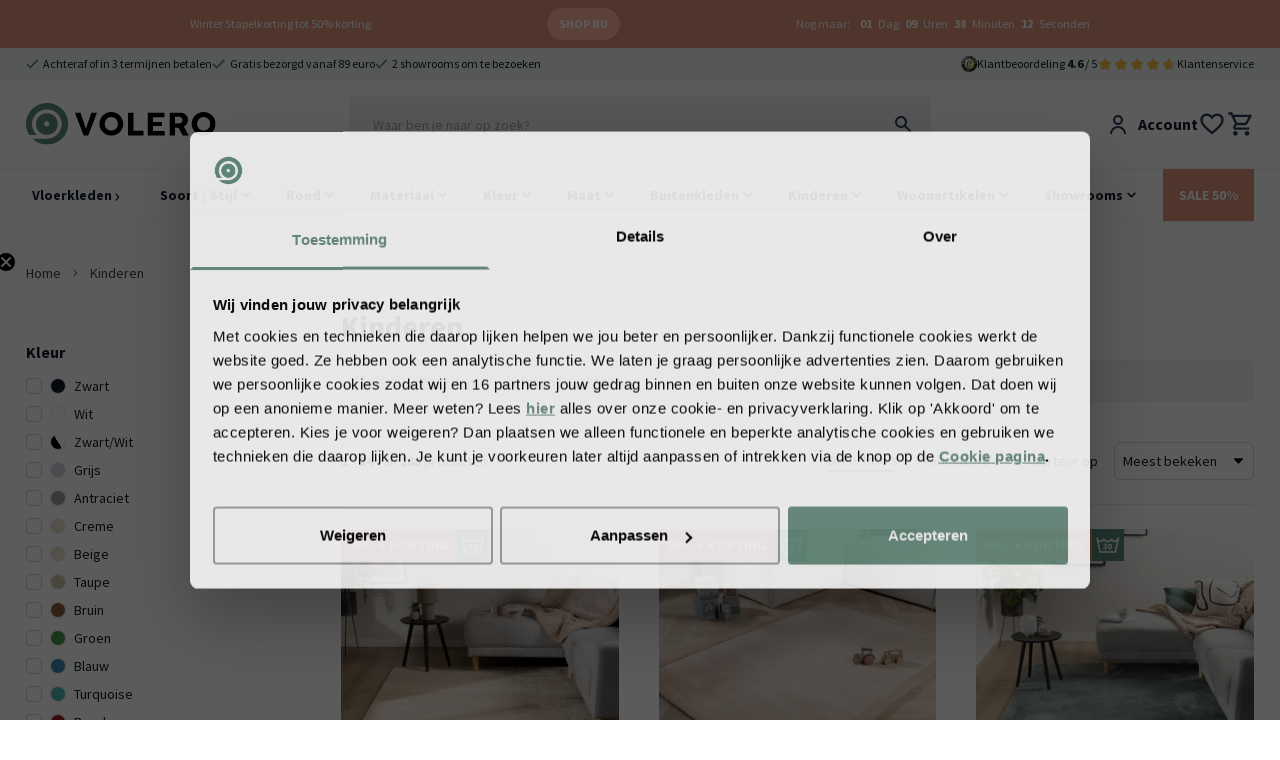

--- FILE ---
content_type: text/html
request_url: https://www.volero.nl/kinderen/
body_size: 31441
content:
<!DOCTYPE html>
<html lang="nl">

<head>
  <meta charset="UTF-8">
  <meta http-equiv="X-UA-Compatible" content="IE=edge">
  <meta name="viewport" content="width=device-width, initial-scale=1.0">
  <meta name="google-site-verification" content="rZmDMdxo5sU96d_J7UcfzWc1AcKbtPubR8WoygUE1No" />
  <link rel="apple-touch-icon" sizes="180x180" href="/assets/favicons/apple-touch-icon.png">
  <link rel="icon" type="image/png" sizes="32x32" href="/assets/favicons/favicon-32x32.png">
  <link rel="icon" type="image/png" sizes="16x16" href="/assets/favicons/favicon-16x16.png">
  <link rel="manifest" href="/assets/favicons/site.webmanifest">
  <link rel="mask-icon" href="/assets/favicons/safari-pinned-tab.svg" color="#5bbad5">
  <link rel="shortcut icon" href="/assets/favicons/favicon.ico">
  <meta name="msapplication-TileColor" content="#da532c">
  <meta name="msapplication-config" content="/assets/favicons/browserconfig.xml">
  <meta name="theme-color" content="#ffffff">
  <title>Vloerkleed voor kinderen kopen? OEKO-TEX® certificaat - Volero</title>
  <meta name="description" content="Op zoek naar een vloerkleed voor een baby- jongens- of meisjes kamer? Van speelkleden, dieren kleden tot stoere racewagens je shopt ze hier! ">
<meta property="og:site_name" content="Volero" />
<meta property="og:url" content="https://www.volero.nl/kinderen/" />







  

  

  

  

  

  

  

  

  

  

  







  <meta property="og:title" content="Vloerkleed voor kinderen kopen? OEKO-TEX® certificaat" />
  <meta property="og:description" content="Op zoek naar een vloerkleed voor een baby- jongens- of meisjes kamer? Van speelkleden, dieren kleden tot stoere racewagens je shopt ze hier! " />







  <meta property="og:type" content="article" />
  <meta property="og:image" content="https://www.volero.nl/assets/img/logos/OG_logo.jpg" />
  <script type="application/ld+json">
    {
      "@context": "http://schema.org/",
      "@type": "Product",
      "@id": "https://www.volero.nl/kinderen/",
      "name": "Volero",
      "url": "https://www.volero.nl/kinderen/",
      "aggregateRating": {
        "@type": "AggregateRating",
        "bestRating": "10",
        "worstRating": "1",
        "ratingValue": "9.2",
        "reviewCount": "31839"
      }
    }
  </script>
  

<link rel="canonical" href="https://www.volero.nl/kinderen/"/>




  
    <link rel="next" href="https://www.volero.nl/kinderen/page2.html"/>
  






  <script type="application/ld+json">
{
  "@context": "http://schema.org",
  "@id" : "#WebSite",
  "name": "Volero",
  "@type": "WebSite",
  "publisher": {
  "@type": "Organization",
  "@id": "https://www.volero.nl#Organization",
  "name": "Volero",
  "url":" https://www.volero.nl",
  "sameAs": ["https://www.facebook.com/volero.store/","https://www.youtube.com/channel/UCOfkToVvTSIYe9WNSc7o8KA","https://www.instagram.com/volero.insta/","https://nl.pinterest.com/VoleroRugs/", "https://www.trustedshops.nl/verkopersbeoordeling/info_X7C2A6FC4F0E595B3CF54D4D4D4E7CB63.html" ],
  "aggregateRating": {
    "@type": "AggregateRating",
    "bestRating": "10",
    "worstRating": "1",
    "ratingValue": "9.2",
    "reviewCount": "31839",
    "url":"https://www.trustedshops.nl/verkopersbeoordeling/info_X7C2A6FC4F0E595B3CF54D4D4D4E7CB63.html"
    }
    }
  }
</script>


  <link rel="stylesheet" href="/assets/css/main.css?v=97b1c2767b">
  <script src="/assets/js/main.js?v=10a3a1917f"></script>
  <script>window.voleroAnalyticsProductIdType = 'sku';</script>

  <script>
  window.sentryOnLoad = function () {
    Sentry.init({
        allowUrls: [/^https:\/\/.*volero\..*/],
        ignoreErrors: [
          'Event `ErrorEvent` captured as exception with message `Script error.`', 
          `Can't find variable: _AutofillCallbackHandler`
        ]
    });
  };
</script>
<script defer src='https://js.sentry-cdn.com/baf5addcd0ad4a96add715c0f3c7d559.min.js' crossorigin="anonymous"></script>

  
<script>
  !function(){if(!window.klaviyo){window._klOnsite=window._klOnsite||[];try{window.klaviyo=new Proxy({},{get:function(n,i){return"push"===i?function(){var n;(n=window._klOnsite).push.apply(n,arguments)}:function(){for(var n=arguments.length,o=new Array(n),w=0;w<n;w++)o[w]=arguments[w];var t="function"==typeof o[o.length-1]?o.pop():void 0,e=new Promise((function(n){window._klOnsite.push([i].concat(o,[function(i){t&&t(i),n(i)}]))}));return e}}})}catch(n){window.klaviyo=window.klaviyo||[],window.klaviyo.push=function(){var n;(n=window._klOnsite).push.apply(n,arguments)}}}}();
</script>

<script
    type="text/javascript"
    src="https://static.klaviyo.com/onsite/js/QTCUux/klaviyo.js"
    onerror="console.warn('Klaviyo script failed to load')"
  ></script>




      
    <script>(function(w,d,s,l,i){w[l]=w[l]||[];w[l].push({'gtm.start':
    new Date().getTime(),event:'gtm.js'});var f=d.getElementsByTagName(s)[0],
    j=d.createElement(s),dl=l!='dataLayer'?'&l='+l:'';j.async=true;j.src=
    'https://www.googletagmanager.com/gtm.js?id='+i+dl;f.parentNode.insertBefore(j,f);
    })(window,document,'script','dataLayer','GTM-NQHCL43');</script>
  

  <script>
    function isCookiePage() {
      const pathname = window.location.pathname;
      // Check for NL/FR
      return pathname.startsWith('/service/cookies') || pathname.startsWith('/services/cookies');
    }

    window.addEventListener('CookiebotOnDecline', function () {
      if (window.Cookiebot) {
        if (window.Cookiebot.changed && isCookiePage()) {
          window.location.reload();
        }
      }
    });

    window.addEventListener('CookiebotOnConsentReady', function () {
      if (window.Cookiebot) {
        if (window.Cookiebot.changed && isCookiePage()) {
          window.location.reload();
        }
      }
    });
  </script>

  <script defer src="/assets/js/store.js?v=578ac5fb30"></script>
  <script defer src="/assets/js/wishlist.js?v=c407c28521"></script>
  <script defer src="/assets/js/header.js?v=1363bfe618"></script>
  <script defer src="/assets/js/timeCountdown.js?v=c61e7ec7a8"></script>
  <script defer src="/assets/js/horizontal-scroller.js?v=170e45bdba"></script>

  
    <script>
      window.varify = window.varify || {};
      window.varify.iid = 5164;
    </script>
    <script async src="https://app.varify.io/varify.js"></script>
  
  
  

  
  
  <script defer src="/assets/js/alpine.js?v=8c369380e8"></script>
  
</head>

<body class="relative text-neutral-900">

  <noscript><iframe src="https://www.googletagmanager.com/ns.html?id=GTM-NQHCL43" height="0"
      width="0" style="display:none;visibility:hidden"></iframe></noscript>

  <header id="primary-header" class="z-50 relative bg-white" x-data="header">

  





<div 
    class="w-full py-2 text-xs text-white"
    x-data="window.timeCountdown(new Date('2026-01-25T22:59:00+0000'))" 
    x-init="startCountdown();"
    x-show="isVisible"
    style="background-color: #DD967A; color: #FFFFFF;"
>
    <div class="md:container mx-1 md:mx-auto">
        <ul class="flex flex-wrap justify-evenly items-center">
            <li class="pb-2 min-[375px]:py-2">
                
                <a href="https://www.volero.nl/acties/vloerkleden-sale/" target="">Winter Stapelkorting tot 50% korting</a>
                
            </li>
            <li class=" py-2 px-3 mx-3 rounded-full max-w-fit"
                
                style="background-color: #FFB79A; color: #FFFFFF;"
            >
                
                <a href="https://www.volero.nl/acties/vloerkleden-sale/" target="" class="flex items-center hover:opacity-80">
                    <span class="font-bold uppercase">Shop nu</span>
                </a>
                
            </li>
            <li class="py-2 items-center hidden md:block"
                
            >
                <span class="pr-1">Nog maar:</span>
                <span class="font-bold px-1" x-text="remainingTime.days">00</span> <span x-text="remainingTime.days < 2 ? 'Dag' : 'Dagen'">Dagen</span>
                <span class="font-bold px-1" x-text="remainingTime.hours">00</span> <span x-text="remainingTime.hours < 2 ? 'Uur' : 'Uren'">Uren</span>
                <span class="font-bold px-1" x-text="remainingTime.minutes">00</span> Minuten
                <span class="font-bold px-1" x-text="remainingTime.seconds">00</span> Seconden
            </li>

        </ul>
    </div>
</div>


  <div class="bg-primary-50 z-10 fixed-header-offset" id="header-top">
    <div class="container mx-auto py-2 text-xs flex w-full">
      <div class="flex gap-x-4 justify-center md:justify-start w-full">
        
        <a href="https://www.volero.nl/service/betaalmethoden/" class="items-center  flex ">
            <img src="/assets/img/icons/green/basic/check.svg" alt="checkmark" class="h-2.5 mr-1 block" />
            <div class="whitespace-nowrap">Achteraf of in 3 termijnen betalen</div>
          </a>
        
        <a href="https://www.volero.nl/service/waarom-volero/" class="items-center  hidden lg:flex ">
            <img src="/assets/img/icons/green/basic/check.svg" alt="checkmark" class="h-2.5 mr-1 block" />
            <div class="whitespace-nowrap">Gratis bezorgd vanaf 89 euro</div>
          </a>
        
        <a href="https://www.volero.nl/showrooms/" class="items-center  hidden lg:flex ">
            <img src="/assets/img/icons/green/basic/check.svg" alt="checkmark" class="h-2.5 mr-1 block" />
            <div class="whitespace-nowrap">2 showrooms om te bezoeken</div>
          </a>
        
      </div>
      <div class="hidden md:flex ml-auto gap-x-8 items-center flex-shrink-0">
<a href="/service/volero-reviews/" class="flex items-center gap-x-3">
          <img class="h-4" src="/assets/img/icons/trusted-shops-gmbh-icoon.svg" alt="TrustedShops" />
          <div>Klantbeoordeling <strong>4.6</strong>&nbsp;/ 5</div>
          <div class="flex">
            <div class="relative">
                <div class="flex">
                  <img class="h-4 flex-shrink-0" loading="lazy"  width="16" height="16" src="/assets/img/icons/basic/star_fill_grey.svg" alt="star rating grey" />
                  <img class="h-4 flex-shrink-0" loading="lazy"  width="16" height="16" src="/assets/img/icons/basic/star_fill_grey.svg" alt="star rating grey" />
                  <img class="h-4 flex-shrink-0" loading="lazy"  width="16" height="16" src="/assets/img/icons/basic/star_fill_grey.svg" alt="star rating grey" />
                  <img class="h-4 flex-shrink-0" loading="lazy"  width="16" height="16" src="/assets/img/icons/basic/star_fill_grey.svg" alt="star rating grey" />
                  <img class="h-4 flex-shrink-0" loading="lazy"  width="16" height="16" src="/assets/img/icons/basic/star_fill_grey.svg" alt="star rating grey" />
                </div>
                <div class="absolute top-0 left-0 overflow-hidden flex" style="width: 92%;">
                  <img class="h-4 flex-shrink-0" loading="lazy"  width="16" height="16" src="/assets/img/icons/basic/star_fill.svg" alt="star rating" />
                  <img class="h-4 flex-shrink-0" loading="lazy"  width="16" height="16" src="/assets/img/icons/basic/star_fill.svg" alt="star rating" />
                  <img class="h-4 flex-shrink-0" loading="lazy"  width="16" height="16" src="/assets/img/icons/basic/star_fill.svg" alt="star rating" />
                  <img class="h-4 flex-shrink-0" loading="lazy"  width="16" height="16" src="/assets/img/icons/basic/star_fill.svg" alt="star rating" />
                  <img class="h-4 flex-shrink-0" loading="lazy"  width="16" height="16" src="/assets/img/icons/basic/star_fill.svg" alt="star rating" />
                </div>
              </div>
          </div>
        </a>
        <div class="flex gap-x-4">
          
        <a href="/service/klantenservice/">Klantenservice</a>
        </div>
      </div>
    </div>
  </div>

  <div  class="bg-white z-[60] border-b border-neutral-100 lg:border-none"  :class="[mobileHeaderFixed && 'fixed top-0 left-0 right-0 lg:relative lg:top-auto lg:left-auto lg:right-auto fixed-header-shadow lg:shadow-none', showMenuMobile ? '!hidden !lg:block' : '']">
    <div class="container mx-auto py-4 " id="header-middle" >
      <div class="grid grid-cols-12">
        <div class="col-span-3 flex lg:hidden items-flex-end">
          <button class="mr-6" @click="showMenuMobile = true">
            <img src="/assets/img/icons/black/menu/menu_alt_03.svg" alt="menu" />
            <div style="font-size: 8px;">menu</div>
          </button>
          <button @click="showMobileSearch = true, $nextTick(() => { document.querySelector('#searchInput').focus(); });">
            <img src="/assets/img/icons/black/edit/search.svg" alt="search" />
          </button>
        </div>
        <div class="col-span-6 lg:col-span-3 flex items-center justify-center lg:justify-start">
          <a href="/"><img src="/assets/img/logos/volero_without_payoff.svg" alt="Volero" class="h-7 lg:h-[2.65rem]" /></a>
        </div>
        <div
          class="hidden lg:block col-span-6 lg:px-4"
          :class="showMobileSearch ? '!block fixed lg:relative top-0 left-0 bottom-0 right-0 z-50 w-full h-full bg-white p-1' : ''"
        >
          
            <div x-data="tweakwiseProductSearch()" x-init="init()" class="relative">
  <div class="bg-white lg:bg-transparent z-50 relative flex items-center lg:block border-b border-neutral-300 lg:border-none px-4 lg:px-0 rounded-t-lg">
    <button @click="showMobileSearch = false" class="pr-4 lg:hidden flex items-center">
      <img
        src="/assets/img/icons/black/arrow/chevron_big_left.svg"
        alt="left arrow"
        class="h-4"
      >
    </button>
    <div class="relative w-full z-50">
      <form @submit.prevent="handleSearchSubmit">
        <input
          id="searchInput"
          autocomplete="off"
          type="text"
          :class="(open && !loading && searched) ? 'rounded-t-md rounded-b-none' : 'rounded'"
          class="lg:bg-neutral-100 py-4 px-6 w-full placeholder:text-sm sticky-search-field focus-visible:outline-none"
          placeholder="Waar ben je naar op zoek?"
          x-model="query"
          @input.debounce.500ms="fetchAll"
          @focus="open = true"
          :value="query"
          value=""
        >
        <button
          type="button"
          x-show="query.length"
          @click="clearSearch"
          class="flex text-white h-5 w-5 items-center justify-center rounded-full bg-neutral-400 absolute right-4 md:right-12 top-1/2 transform -translate-y-1/2"
          style="display: none;"
          x-cloak
        >
          &times;
        </button>
      </form>
      <img
        class="absolute right-4 top-1/2 transform -translate-y-1/2 hidden lg:block"
        src="/assets/img/icons/edit/search.svg"
        alt="search"
        @click="handleSearchSubmit"
      >
      <div class="absolute bottom-0 w-full h-[1px] bg-neutral-100" x-cloak x-show="loading">
        <div class="loaderBar bg-primary-500"></div>
      </div>
    </div>

    <div
    class="h-10 w-10 p-2 flex justify-center items-center lg:hidden flex-shrink-0 bg-primary-500 rounded-full"
    @click="showMobileSearch = false; handleSearchSubmit()"
  >
    <img src="/assets/img/icons/white/edit/search.svg" alt="search">
  </div>


    <div
      x-show="open"
      @mousedown.away="open = false"
      :class="open ? 'rounded-b-md rounded-t-none' : 'rounded'"
      class="absolute left-0 top-full right-0 bg-white z-50 shadow-md overflow-x-hidden overflow-y-auto max-h-[calc(70vh-56px)] pb-8 lg:pb-0"
    >
      <!-- Suggestions -->
      <template x-if="suggestions.length > 0">
        <div class="border-b border-neutral-100 mb-2 pb-2 px-6 pt-4">
          <!-- <h3 class="font-semibold mb-2">Suggestions</h3> -->
          <template x-for="item in suggestions" :key="item.url">
            <div class="py-1">
              <button
                type="button"
                class="block hover:text-primary-600 text-left w-full"
                @click="handleSuggestionClick(item)"
              >
                <span x-text="item.match"></span>
              </button>
            </div>
          </template>
        </div>
      </template>

      <!-- Categories -->
      <template x-if="categories.length > 0">
        <div class="border-b border-neutral-100 mb-2 pb-2 px-6 pt-4">
          <!-- <h3 class="font-semibold mb-2">Categories</h3> -->
          <template x-for="item in categories" :key="item.url">
            <div class="py-1 my-1">
              <button
                type="button"
                class="block hover:text-primary-600"
                @click="handleCategorySelection(item)"
                x-text="item.match"
              ></button>
            </div>
          </template>
        </div>
      </template>
      <!-- Products -->
      <template x-if="products.length > 0">
        <div class="border-b border-neutral-100 mb-2 pb-2 px-6 pt-4">
          <!-- <h3 class="font-semibold mb-2">Products</h3>> -->
          <template x-for="product in products" :key="product.id || product.url || product.title">
            <a
              href="#"
              @click.prevent="handleProductClick(product)"
              class="flex items-center py-2 hover:bg-neutral-100"
            >
              <img :src="product.image" class="w-10 h-10 object-contain mr-4">
              <div>
                <div x-text="product.title"></div>
                <div class="text-secondary-500 font-bold" x-text="product.price"></div>
              </div>
            </a>
          </template>
        </div>
      </template>
      <!-- No results -->
      <template x-if="products.length === 0 && suggestions.length === 0 && categories.length === 0 && query.length >= 2 && searched">
        <div class="py-4 px-6 text-neutral-500">
          Er zijn helaas geen resultaten, probeer een andere zoekterm
        </div>
      </template>
      <template x-if="error">
        <div class="py-4 px-6 text-red-600 bg-red-50 border border-red-200 rounded">
          <span x-text="error"></span>
        </div>
      </template>
    </div>
  </div>
  <div
    x-show="open"
    @click="open = false"
    class="fixed inset-0 bg-black opacity-30 z-40"
    x-cloak
  ></div>
</div>

<script>
  function tweakwiseProductSearch() {
    return {
      query: '',
      filters: {},
      products: [],
      suggestions: [],
      categories: [],
      open: false,
      loading: false,
      searched: false,
      error: null,
      groupedProductRequestId: null,
      suggestionsRequestId: null,

      init() {
        // On component mount, check for ?search= in the URL
        const url = new URL(window.location.href);
        const searchParam = url.searchParams.get('search');
        if (searchParam) {
          this.query = searchParam;
        }

        // Only update/add filters from the URL if on /search page
        if (window.location.pathname.startsWith('/search')) {
          const currentFilters = { ...this.filters };
          url.searchParams.forEach((value, key) => {
            if (key.startsWith('tn_fk')) {
              currentFilters[key] = value;
            }
          });
          this.filters = currentFilters;
        }
      },

      async fetchAll() {
        if (!this.query || this.query.length < 1) {
          return;
        }
        this.searched = false;
        this.error = null;
        this.loading = true;

        const instanceKey = '05ef1bae';
        const query = encodeURIComponent(this.query);
        try {
          const [groupedProductsResponse, suggestionsDataResponse] = await Promise.all([
            this.fetchGroupedProductsData(instanceKey, query, this.filters),
            this.fetchSuggestionsData(instanceKey, query, this.filters),
          ]);
          const { groups: groupedProducts, requestId: groupedProductRequestId } = groupedProductsResponse;
          const { suggestions: suggestionsData, requestId: suggestionsRequestId } = suggestionsDataResponse;

          // set request IDs for tracking
          this.groupedProductRequestId = groupedProductRequestId;
          this.suggestionsRequestId = suggestionsRequestId;
          // extract and model data
          this.products = this.modelGroupedProductsToProducts(groupedProducts);
          const { suggestions, categories } = this.modelSuggestionsAndCategories(suggestionsData);
          this.suggestions = suggestions;
          this.categories = categories;
          this.error = null;
          this.searchResultsDataLayer();
        } catch (e) {
          this.products = [];
          this.suggestions = [];
          this.categories = [];
          this.error = 'Something Went Wrong';
          console.error('Error: tweakwise-csr-search: fetchAll:', e);
        }
        this.open = true;
        this.loading = false;
        this.searched = true;
      },

      async fetchGroupedProductsData(instanceKey, query, filters = {}) {
        const url = new URL(`https://gateway.tweakwisenavigator.net/suggestions/products/grouped/${instanceKey}`);
        url.searchParams.set('tn_q', query);
        url.searchParams.set('tn_cid', 1);

        // Only append filters if on /search page
        if (window.location.pathname.includes('/search')) {
          Object.entries(filters).forEach(([key, value]) => {
            url.searchParams.set(key, value);
          });
        }

        const res = await fetch(url.toString(), { headers: { Accept: 'application/json' } });

        if (!res.ok) {
          throw new Error(`Error while Fetching Tweakwise Grouped Products Data ${res.status} ${res.statusText}`);
        }

        return {
          groups: await res.json(),
          requestId: res.headers.get('TWN-Request-ID') || null,
        };
      },

      async fetchSuggestionsData(instanceKey, query, filters = {}) {
        const url = new URL(`https://gateway.tweakwisenavigator.net/suggestions/${instanceKey}`);
        url.searchParams.set('tn_q', query);
        url.searchParams.set('tn_cid', 1);

        // Only append filters if on /search page
        if (window.location.pathname.includes('/search')) {
          Object.entries(filters).forEach(([key, value]) => {
            url.searchParams.set(key, value);
          });
        }

        const res = await fetch(url.toString(), { headers: { Accept: 'application/json' } });

        if (!res.ok) {
          throw new Error(`Error while Fetching Tweakwise Suggestions Data ${res.status} ${res.statusText}`);
        }

        return {
          suggestions: await res.json(),
          requestId: res.headers.get('TWN-Request-ID') || null,
        };
      },

      modelGroupedProductsToProducts(groupedProducts) {
        return groupedProducts.groups.map((group) => this.getLowestPricedProduct(group.items));
      },

      getLowestPricedProduct(products) {
        if (!Array.isArray(products) || products.length === 0) return null;
        return products.slice().sort((a, b) => a.price - b.price)[0] || null;
      },

      modelSuggestionsAndCategories(suggestionsData) {
        let suggestions = [];
        let categories = [];
        for (const group of suggestionsData) {
          if (group.type === 'SearchPhrase') {
            suggestions = group.suggestions.map((s) => ({
              match: s.match,
              url: s.navigationLink && s.navigationLink.path,
            }));
          }
          if (group.type === 'Category') {
            categories = group.suggestions.map((s) => ({
              match: s.match,
              url: s.navigationLink && s.navigationLink.path,
            }));
          }
        }
        return { suggestions, categories };
      },

      clearSearch() {
        this.query = '';
        this.products = [];
        this.suggestions = [];
        this.categories = [];
        this.open = false;
        this.loading = false;

        if (window.location.pathname.startsWith('/search')) {
          const url = new URL(window.location.href);
          url.searchParams.delete('search');
          history.pushState({}, '', url);
        }
      },
      closeSearch() {
        this.clearSearch();
        document.getElementById('searchInput').blur();
      },

      async handleCategorySelection(category) {
        let tn_cid = null;

        if (category.url) {
          const urlObj = new URL(category.url, window.location.origin);
          tn_cid = urlObj.searchParams.get('tn_cid');
        }

        if (!tn_cid) return;
        try {
          const res = await fetch(`/api/tw/collection-path?tn_cid=${encodeURIComponent(tn_cid)}`);
          if (!res.ok) return;
          const data = await res.json();
          if (data && data.categoryPath) {
            this.searchResultClickHandler(data.categoryPath, this.suggestionsRequestId);
          }
        } catch (e) {
          console.error('Failed to fetch category path', e);
        }
      },

      handleSearchSubmit() {
        const url = new URL('/search', window.location.origin);
        url.searchParams.set('search', this.query);

        // Add all tn_fk_* filters
        Object.entries(this.filters).forEach(([key, value]) => {
          if (key.startsWith('tn_fk')) {
            url.searchParams.set(key, value);
          }
          url.searchParams.set(key, value);
        });

        this.searchResultClickHandler(url.pathname + url.search, null);
      },

      handleSuggestionClick(item) {
        if (item && item.match) {
          const url = new URL('/search', window.location.origin);
          url.searchParams.set('search', item.match);

          // Add all tn_fk_* filters
          Object.entries(this.filters).forEach(([key, value]) => {
            if (key.startsWith('tn_fk')) {
              url.searchParams.set(key, value);
            }
            url.searchParams.set(key, value);
          });

          this.searchResultClickHandler(url.pathname + url.search, this.suggestionsRequestId);
        }
      },

      handleProductClick(product) {
        if (product && product.url) {
          this.searchResultClickHandler(product.url, this.groupedProductRequestId);
        }
      },

      // Analytics
      searchResultsDataLayer() {
        if (window.dataLayer) {
          window.dataLayer.push({
            event: 'search',
            searchTerm: this.query,
            searchTermForUrl: this.query.replace(/\s+/g, '+'),
            productResults: this.products ? this.products.length : 0,
            categoryResults: this.categories ? this.categories.length : 0,
            pageResults: 0, // Pages are not implemented on Tweakwise Approach, Out of scope for now
            requestId: this.groupedProductRequestId || this.suggestionsRequestId,
          });
        }
      },

      searchResultClickHandler(url, requestId) {
        try {
          if (window.dataLayer) {
            window.dataLayer.push({
              event: 'searchResultClick',
              searchTerm: this.query,
              targetUrl: url,
              eventCallback: function () {
                window.location.href = url;
              },
              eventTimeout: 2000,
              requestId: requestId,
            });
          } else {
            window.location.href = url;
          }
        } catch (e) {
          console.log('Error: tweakwise-csr-search: searchResultClickHandler: ', e);
          window.location.href = url;
        }
      },
    };
  }
</script>

          
        </div>
        <div class="col-span-3 flex gap-x-4 md:gap-x-8 justify-end items-center">

          <a href="/account" class="hidden md:flex items-center font-bold">
            <img class="h-6 mr-2" src="/assets/img/icons/user/user.svg" alt="user" />
            <span>Account</span>
          </a>

          <a href="/wishlist" class="flex items-center font-bold relative" x-data>
            <img class="h-6 md:h-7" src="/assets/img/icons/basic/heart_outline.svg" alt="wishlisht" />
            <div
              class="bg-secondary-500 text-white h-4 md:h-5 w-4 md:w-5 rounded-full text-xs flex items-center font-bold justify-center absolute -top-2 -right-2"
              x-cloak x-show="$store.wishlist.products.length > 0" x-text="$store.wishlist.products.length"></div>
          </a>

          <div class="relative group">
          <a href="/cart" class="flex items-center  relative" x-data>
            <div
              class="bg-secondary-500 text-white h-4 md:h-5 w-4 md:w-5 rounded-full text-xs flex items-center font-bold justify-center absolute -top-2 -right-2"
              x-cloak x-show="$store.main.cart.length > 0" x-text="$store.main.totalCartItems()"></div>
            <img class="h-6 md:h-7" src="/assets/img/icons/basic/cart.svg" alt="cart" />
          </a>
          <div class="hidden md:group-hover:block absolute top-full right-0 p-5 bg-white shadow-lg z-40 rounded" x-show="$store.main.cart.length > 0"">
  <template x-if="$store.main.cart.length> 0">
    <div>
    <div>
      <template x-for="(item, index) in $store.main.cart" :key="item.id">
        <div class="border-b border-neutral-200 mb-4 pb-4">
          <div class="grid grid-cols-12 gap-8">
            <div class="col-span-3 flex flex-col justify-center">
              <a :href="'/' + item.url"><img x-bind:src="`/img/?url=${item.image_src}&w=64`" /></a>
            </div>
            <div class="col-span-9 flex flex-col justify-center items-start">
              <div class="flex w-full">
                <a :href="'/' + item.url"><div x-text="item.title" class="pr-4 w-full"></div></a>
                <button class="text-2xl ml-auto font-bold"
                @click="$store.main.removeFromCart(item.id)">&times;</button>
              </div>
              <div class="flex w-full">
                <div x-text="item.variant" class="text-neutral-400"></div>
                <div class="ml-auto"><span x-text="item.quantity"></span>x&nbsp;</div><div x-show="item.base_price_incl" x-text="'€' + item.base_price_incl.toFixed(2)"></div>
              </div>
            </div>
          </div>
        </div>
      </template>
    </div>
  <div class="flex ">
    <div><span class="font-bold">Totaal</span> <small class="text-neutral-400">(incl. btw)</small>
    </div>
    <div class="ml-auto">
      €<span x-text="$store.main.checkout.quote.totals.grand_total"></span>
    </div>
  </div>
  <a href="/cart"  class="bg-notification-information block  text-white py-3 w-full px-6 rounded font-bold mt-4 text-center">
    Bekijk winkelwagen
  </a>
</div>
</template>
</div>
          </div>

        </div>
      </div>
    </div>
  </div>

  <div class="lg:border-y border-neutral-100 z-50 lg:z-auto"  :class="isFixed ? 'fixed bottom-0 lg:top-0 lg:bottom-auto left-0 w-full bg-white fixed-header-shadow'  : 'relative'">
    <div class="relative">
      <div class="container mx-auto flex">
        <div class="fixed inset-0 bg-white lg:static hidden lg:flex lg:w-full overflow-y-auto  overflow-x-hidden lg:overflow-y-visible lg:overflow-x-visible" x-bind:class="showMenuMobile ? '!block' : ''">
  <div class="grid grid-cols-3 px-4 lg:hidden border-b border-neutral-200 lg:border-none py-4 font-bold">
    <div class="text-xl text-center col-start-2">
      Menu
    </div>
    <div class="flex justify-end">
      <button class="text-2xl font-bold" @click="showMenuMobile = false">&times;</button>
    </div>
  </div>
  <ul class="flex flex-col lg:flex-row text-sm -mx-3 z-20">
    <li
      class="px-7 lg:px-1.5 border-b border-neutral-200 lg:border-none bg-neutral-50 lg:bg-transparent flex items-center">
      <button @click="" class="lg:hidden">
        <img src="/assets/img/icons/black/arrow/chevron_right.svg" alt="right arrow" class="ml-1 h-2 lg:h-1.5 transform rotate-90" />
      </button>
      <a class="main-nav-level-1 font-bold px-3 py-4 block" href="/vloerkleden/">Vloerkleden <img src="/assets/img/icons/black/arrow/chevron_right.svg" alt="right arrow" class="hidden lg:inline-block mr-1 h-2" /></a>
    </li>
    
      <li class="
px-4 lg:px-1.5 border-b border-neutral-200 lg:border-none group flex items-center   "
x-data="{ openSub: false }" @mouseenter="$dispatch('nav-bg', true)" @mouseleave="$dispatch('nav-bg', false)">
<a class="main-nav-level-1 w-full lg:w-auto font-bold px-3 py-4 lg:py-2 xl:py-4 pr-0" href="/vloerkleden/">

  

  Soort / Stijl
</a>

<button @click="openSub = true" class=" inline-block  ml-auto lg:mx-auto px-3 py-4 lg:py-0 lg:px-0 lg:pr-3 absolute lg:static left-0 right-0 lg:pl-1">
  <img src="/assets/img/icons/black/arrow/chevron_down.svg" alt="down arrow"
    class="h-2 lg:h-1.5 transform -rotate-90 lg:rotate-0 ml-auto invisble lg:visible" />
</button>


<div
  class="absolute hidden left-0 top-0 lg:top-full right-0 bg-neutral-50 lg:py-8 lg:group-hover:block z-30 h-screen lg:h-auto  lg:overflow-y-auto"
  x-bind:class="openSub ? '!block' : ''">
  <div class="lg:container mx-auto bg-neutral-50">

    <div class="grid grid-cols-3 px-4 lg:hidden border-b border-neutral-200 lg:border-none py-4 font-bold">
      <div class="flex items-center">
        <button class="" @click="openSub = false">
          <div>
            <img src="/assets/img/icons/black/arrow/chevron_down.svg" class="mr-2 h-2 rotate rotate-90" alt="down arrow" />
          </div>
        </button>
      </div>
      <div class="text-xl text-center col-start-2">
        Soort / Stijl
      </div>
      <div class="flex justify-end items-center">
        <button class="text-2xl font-bold" @click="showMenuMobile = false; $dispatch('nav-bg', false);">&times;</button>
      </div>
    </div>

    <a href="/vloerkleden/" class="text-white bg-primary-400 py-5 px-4 font-bold w-full lg:hidden flex items-center">
     Toon alle soorten en stijlen
      <div class="ml-auto lg:hidden">
        <img src="/assets/img/icons/white/arrow/chevron_down.svg" alt="down arrow"
          class="h-2 rotate -rotate-90 lg:rotate-0 " />
      </div>
    </a>
    
    <div class="lg:flex">
    <div class="grid pb-16 lg:pb-0  gap-8  w-full lg:grid-flow-col grid-cols-1 lg:grid-cols-5 max-lg:!grid-rows-none" style="    
    grid-template-rows: repeat(15, auto);">
      
        <div
          class="max-lg:grid-row-1 " style="grid-row: span 14 / span 15;">

          
          <div class="font-bold mb-2 px-3 py-4 lg:px-0 lg:py-0 border-b border-neutral-200 lg:border-none">
            Categorie</div>
          

          <ul class=" ">
            
            <li class=" lg:py-0.5  border-b border-neutral-200 lg:border-none">

              <a href="/vloerkleden/vintage-vloerkleed/" class="main-nav-level-2 px-3 py-3  lg:inline lg:px-0 lg:py-0 flex items-center">
                
                
                
                Vintage vloerkleed
                <div class="ml-auto lg:hidden">
                  <img src="/assets/img/icons/black/arrow/chevron_down.svg" alt="down arrow"
                    class="h-2 rotate -rotate-90 lg:rotate-0 " />
                </div>
              </a>
            </li>
            
            <li class=" lg:py-0.5  border-b border-neutral-200 lg:border-none">

              <a href="/vloerkleden/hoogpolig-vloerkleed/" class="main-nav-level-2 px-3 py-3  lg:inline lg:px-0 lg:py-0 flex items-center">
                
                
                
                Hoogpolig vloerkleed
                <div class="ml-auto lg:hidden">
                  <img src="/assets/img/icons/black/arrow/chevron_down.svg" alt="down arrow"
                    class="h-2 rotate -rotate-90 lg:rotate-0 " />
                </div>
              </a>
            </li>
            
            <li class=" lg:py-0.5  border-b border-neutral-200 lg:border-none">

              <a href="/vloerkleden/laagpolig-vloerkleed/" class="main-nav-level-2 px-3 py-3  lg:inline lg:px-0 lg:py-0 flex items-center">
                
                
                
                Laagpolig vloerkleed
                <div class="ml-auto lg:hidden">
                  <img src="/assets/img/icons/black/arrow/chevron_down.svg" alt="down arrow"
                    class="h-2 rotate -rotate-90 lg:rotate-0 " />
                </div>
              </a>
            </li>
            
            <li class=" lg:py-0.5  border-b border-neutral-200 lg:border-none">

              <a href="/vloerkleden/buitenkleed/" class="main-nav-level-2 px-3 py-3  lg:inline lg:px-0 lg:py-0 flex items-center">
                
                
                
                Buitenkleed
                <div class="ml-auto lg:hidden">
                  <img src="/assets/img/icons/black/arrow/chevron_down.svg" alt="down arrow"
                    class="h-2 rotate -rotate-90 lg:rotate-0 " />
                </div>
              </a>
            </li>
            
            <li class=" lg:py-0.5  border-b border-neutral-200 lg:border-none">

              <a href="/vloerkleden/patchwork-vloerkleed/" class="main-nav-level-2 px-3 py-3  lg:inline lg:px-0 lg:py-0 flex items-center">
                
                
                
                Patchwork vloerkleed
                <div class="ml-auto lg:hidden">
                  <img src="/assets/img/icons/black/arrow/chevron_down.svg" alt="down arrow"
                    class="h-2 rotate -rotate-90 lg:rotate-0 " />
                </div>
              </a>
            </li>
            
            <li class=" lg:py-0.5  border-b border-neutral-200 lg:border-none">

              <a href="/maat-vloerkleed/rond-vloerkleed/" class="main-nav-level-2 px-3 py-3  lg:inline lg:px-0 lg:py-0 flex items-center">
                
                
                
                Rond vloerkleed
                <div class="ml-auto lg:hidden">
                  <img src="/assets/img/icons/black/arrow/chevron_down.svg" alt="down arrow"
                    class="h-2 rotate -rotate-90 lg:rotate-0 " />
                </div>
              </a>
            </li>
            
            <li class=" lg:py-0.5  border-b border-neutral-200 lg:border-none">

              <a href="/materiaal-vloerkleed/wollen-vloerkleed/" class="main-nav-level-2 px-3 py-3  lg:inline lg:px-0 lg:py-0 flex items-center">
                
                
                
                Wollen vloerkleed
                <div class="ml-auto lg:hidden">
                  <img src="/assets/img/icons/black/arrow/chevron_down.svg" alt="down arrow"
                    class="h-2 rotate -rotate-90 lg:rotate-0 " />
                </div>
              </a>
            </li>
            
            <li class=" lg:py-0.5  border-b border-neutral-200 lg:border-none">

              <a href="/materiaal-vloerkleed/jute-vloerkleed/" class="main-nav-level-2 px-3 py-3  lg:inline lg:px-0 lg:py-0 flex items-center">
                
                
                
                Jute vloerkleed
                <div class="ml-auto lg:hidden">
                  <img src="/assets/img/icons/black/arrow/chevron_down.svg" alt="down arrow"
                    class="h-2 rotate -rotate-90 lg:rotate-0 " />
                </div>
              </a>
            </li>
            
            <li class=" lg:py-0.5  border-b border-neutral-200 lg:border-none">

              <a href="/kinderen/kindervloerkleed/" class="main-nav-level-2 px-3 py-3  lg:inline lg:px-0 lg:py-0 flex items-center">
                
                
                
                Kindervloerkleed
                <div class="ml-auto lg:hidden">
                  <img src="/assets/img/icons/black/arrow/chevron_down.svg" alt="down arrow"
                    class="h-2 rotate -rotate-90 lg:rotate-0 " />
                </div>
              </a>
            </li>
            
            <li class=" lg:py-0.5  border-b border-neutral-200 lg:border-none">

              <a href="/vloerkleden/wasbaar-vloerkleed/" class="main-nav-level-2 px-3 py-3  lg:inline lg:px-0 lg:py-0 flex items-center">
                
                
                
                Wasbaar vloerkleed
                <div class="ml-auto lg:hidden">
                  <img src="/assets/img/icons/black/arrow/chevron_down.svg" alt="down arrow"
                    class="h-2 rotate -rotate-90 lg:rotate-0 " />
                </div>
              </a>
            </li>
            
            <li class=" lg:py-0.5  border-b border-neutral-200 lg:border-none">

              <a href="/vloerkleden/duurzaam-vloerkleed/" class="main-nav-level-2 px-3 py-3  lg:inline lg:px-0 lg:py-0 flex items-center">
                
                
                
                Duurzaam vloerkleed
                <div class="ml-auto lg:hidden">
                  <img src="/assets/img/icons/black/arrow/chevron_down.svg" alt="down arrow"
                    class="h-2 rotate -rotate-90 lg:rotate-0 " />
                </div>
              </a>
            </li>
            
            <li class=" lg:py-0.5  border-b border-neutral-200 lg:border-none">

              <a href="/maat-vloerkleed/vloerkleed-op-maat/" class="main-nav-level-2 px-3 py-3  lg:inline lg:px-0 lg:py-0 flex items-center">
                
                
                
                Vloerkleed op maat
                <div class="ml-auto lg:hidden">
                  <img src="/assets/img/icons/black/arrow/chevron_down.svg" alt="down arrow"
                    class="h-2 rotate -rotate-90 lg:rotate-0 " />
                </div>
              </a>
            </li>
            
            <li class=" lg:py-0.5  border-b border-neutral-200 lg:border-none">

              <a href="/vloerkleden/lopers/" class="main-nav-level-2 px-3 py-3  lg:inline lg:px-0 lg:py-0 flex items-center">
                
                
                
                Lopers
                <div class="ml-auto lg:hidden">
                  <img src="/assets/img/icons/black/arrow/chevron_down.svg" alt="down arrow"
                    class="h-2 rotate -rotate-90 lg:rotate-0 " />
                </div>
              </a>
            </li>
            
            <li class=" lg:py-0.5  border-b border-neutral-200 lg:border-none">

              <a href="/badmatten/" class="main-nav-level-2 px-3 py-3  lg:inline lg:px-0 lg:py-0 flex items-center">
                
                
                
                Badmatten
                <div class="ml-auto lg:hidden">
                  <img src="/assets/img/icons/black/arrow/chevron_down.svg" alt="down arrow"
                    class="h-2 rotate -rotate-90 lg:rotate-0 " />
                </div>
              </a>
            </li>
            
          </ul>

        </div>
        
        <div
          class="max-lg:grid-row-1 " style="grid-row: span 15 / span 15;">

          
          <div class="font-bold mb-2 px-3 py-4 lg:px-0 lg:py-0 border-b border-neutral-200 lg:border-none">
            Stijl</div>
          

          <ul class=" ">
            
            <li class=" lg:py-0.5  border-b border-neutral-200 lg:border-none">

              <a href="/vloerkleden/perzisch-vloerkleed/" class="main-nav-level-2 px-3 py-3  lg:inline lg:px-0 lg:py-0 flex items-center">
                
                
                
                Perzisch tapijt
                <div class="ml-auto lg:hidden">
                  <img src="/assets/img/icons/black/arrow/chevron_down.svg" alt="down arrow"
                    class="h-2 rotate -rotate-90 lg:rotate-0 " />
                </div>
              </a>
            </li>
            
            <li class=" lg:py-0.5  border-b border-neutral-200 lg:border-none">

              <a href="/vloerkleden/oosters-tapijt/" class="main-nav-level-2 px-3 py-3  lg:inline lg:px-0 lg:py-0 flex items-center">
                
                
                
                Oosters tapijt
                <div class="ml-auto lg:hidden">
                  <img src="/assets/img/icons/black/arrow/chevron_down.svg" alt="down arrow"
                    class="h-2 rotate -rotate-90 lg:rotate-0 " />
                </div>
              </a>
            </li>
            
            <li class=" lg:py-0.5  border-b border-neutral-200 lg:border-none">

              <a href="/vloerkleden/berber-vloerkleed/" class="main-nav-level-2 px-3 py-3  lg:inline lg:px-0 lg:py-0 flex items-center">
                
                
                
                Berber vloerkleed
                <div class="ml-auto lg:hidden">
                  <img src="/assets/img/icons/black/arrow/chevron_down.svg" alt="down arrow"
                    class="h-2 rotate -rotate-90 lg:rotate-0 " />
                </div>
              </a>
            </li>
            
            <li class=" lg:py-0.5  border-b border-neutral-200 lg:border-none">

              <a href="/vloerkleden/kelim-vloerkleed/" class="main-nav-level-2 px-3 py-3  lg:inline lg:px-0 lg:py-0 flex items-center">
                
                
                
                Kelim vloerkleed
                <div class="ml-auto lg:hidden">
                  <img src="/assets/img/icons/black/arrow/chevron_down.svg" alt="down arrow"
                    class="h-2 rotate -rotate-90 lg:rotate-0 " />
                </div>
              </a>
            </li>
            
            <li class=" lg:py-0.5  border-b border-neutral-200 lg:border-none">

              <a href="/vloerkleden/modern-vloerkleed/" class="main-nav-level-2 px-3 py-3  lg:inline lg:px-0 lg:py-0 flex items-center">
                
                
                
                Modern vloerkleed
                <div class="ml-auto lg:hidden">
                  <img src="/assets/img/icons/black/arrow/chevron_down.svg" alt="down arrow"
                    class="h-2 rotate -rotate-90 lg:rotate-0 " />
                </div>
              </a>
            </li>
            
            <li class=" lg:py-0.5  border-b border-neutral-200 lg:border-none">

              <a href="/vloerkleden/industrieel-vloerkleed/" class="main-nav-level-2 px-3 py-3  lg:inline lg:px-0 lg:py-0 flex items-center">
                
                
                
                Industrieel vloerkleed
                <div class="ml-auto lg:hidden">
                  <img src="/assets/img/icons/black/arrow/chevron_down.svg" alt="down arrow"
                    class="h-2 rotate -rotate-90 lg:rotate-0 " />
                </div>
              </a>
            </li>
            
            <li class=" lg:py-0.5  border-b border-neutral-200 lg:border-none">

              <a href="/vloerkleden/retro-vloerkleed/" class="main-nav-level-2 px-3 py-3  lg:inline lg:px-0 lg:py-0 flex items-center">
                
                
                
                Retro vloerkleed
                <div class="ml-auto lg:hidden">
                  <img src="/assets/img/icons/black/arrow/chevron_down.svg" alt="down arrow"
                    class="h-2 rotate -rotate-90 lg:rotate-0 " />
                </div>
              </a>
            </li>
            
            <li class=" lg:py-0.5  border-b border-neutral-200 lg:border-none">

              <a href="/vloerkleden/scandinavisch-vloerkleed/" class="main-nav-level-2 px-3 py-3  lg:inline lg:px-0 lg:py-0 flex items-center">
                
                
                
                Scandinavisch vloerkleed
                <div class="ml-auto lg:hidden">
                  <img src="/assets/img/icons/black/arrow/chevron_down.svg" alt="down arrow"
                    class="h-2 rotate -rotate-90 lg:rotate-0 " />
                </div>
              </a>
            </li>
            
            <li class=" lg:py-0.5  border-b border-neutral-200 lg:border-none">

              <a href="/vloerkleden/design-vloerkleed/" class="main-nav-level-2 px-3 py-3  lg:inline lg:px-0 lg:py-0 flex items-center">
                
                
                
                Design vloerkleed
                <div class="ml-auto lg:hidden">
                  <img src="/assets/img/icons/black/arrow/chevron_down.svg" alt="down arrow"
                    class="h-2 rotate -rotate-90 lg:rotate-0 " />
                </div>
              </a>
            </li>
            
            <li class=" lg:py-0.5  border-b border-neutral-200 lg:border-none">

              <a href="/vloerkleden/luxe-vloerkleden/" class="main-nav-level-2 px-3 py-3  lg:inline lg:px-0 lg:py-0 flex items-center">
                
                
                
                Luxe vloerkleed
                <div class="ml-auto lg:hidden">
                  <img src="/assets/img/icons/black/arrow/chevron_down.svg" alt="down arrow"
                    class="h-2 rotate -rotate-90 lg:rotate-0 " />
                </div>
              </a>
            </li>
            
            <li class=" lg:py-0.5  border-b border-neutral-200 lg:border-none">

              <a href="/vloerkleden/bohemian-vloerkleed/" class="main-nav-level-2 px-3 py-3  lg:inline lg:px-0 lg:py-0 flex items-center">
                
                
                
                Bohemian vloerkleed
                <div class="ml-auto lg:hidden">
                  <img src="/assets/img/icons/black/arrow/chevron_down.svg" alt="down arrow"
                    class="h-2 rotate -rotate-90 lg:rotate-0 " />
                </div>
              </a>
            </li>
            
            <li class=" lg:py-0.5  border-b border-neutral-200 lg:border-none">

              <a href="/vloerkleden/japandi-vloerkleed/" class="main-nav-level-2 px-3 py-3  lg:inline lg:px-0 lg:py-0 flex items-center">
                
                
                
                Japandi vloerkleed
                <div class="ml-auto lg:hidden">
                  <img src="/assets/img/icons/black/arrow/chevron_down.svg" alt="down arrow"
                    class="h-2 rotate -rotate-90 lg:rotate-0 " />
                </div>
              </a>
            </li>
            
            <li class=" lg:py-0.5  border-b border-neutral-200 lg:border-none">

              <a href="/vloerkleden/landelijk-vloerkleed/" class="main-nav-level-2 px-3 py-3  lg:inline lg:px-0 lg:py-0 flex items-center">
                
                
                
                Landelijk vloerkleed
                <div class="ml-auto lg:hidden">
                  <img src="/assets/img/icons/black/arrow/chevron_down.svg" alt="down arrow"
                    class="h-2 rotate -rotate-90 lg:rotate-0 " />
                </div>
              </a>
            </li>
            
            <li class=" lg:py-0.5  border-b border-neutral-200 lg:border-none">

              <a href="/vloerkleden/klassiek-vloerkleed/" class="main-nav-level-2 px-3 py-3  lg:inline lg:px-0 lg:py-0 flex items-center">
                
                
                
                Klassiek vloerkleed
                <div class="ml-auto lg:hidden">
                  <img src="/assets/img/icons/black/arrow/chevron_down.svg" alt="down arrow"
                    class="h-2 rotate -rotate-90 lg:rotate-0 " />
                </div>
              </a>
            </li>
            
            <li class=" lg:py-0.5  border-b border-neutral-200 lg:border-none">

              <a href="/vloerkleden/fluffy-vloerkleed/" class="main-nav-level-2 px-3 py-3  lg:inline lg:px-0 lg:py-0 flex items-center">
                
                
                
                Fluffy vloerkleed
                <div class="ml-auto lg:hidden">
                  <img src="/assets/img/icons/black/arrow/chevron_down.svg" alt="down arrow"
                    class="h-2 rotate -rotate-90 lg:rotate-0 " />
                </div>
              </a>
            </li>
            
          </ul>

        </div>
        
        <div
          class="max-lg:grid-row-1 " style="grid-row: span 8 / span 15;">

          
          <div class="font-bold mb-2 px-3 py-4 lg:px-0 lg:py-0 border-b border-neutral-200 lg:border-none">
            Ruimte</div>
          

          <ul class=" ">
            
            <li class=" lg:py-0.5  border-b border-neutral-200 lg:border-none">

              <a href="/vloerkleden/woonkamer-vloerkleed/" class="main-nav-level-2 px-3 py-3  lg:inline lg:px-0 lg:py-0 flex items-center">
                
                
                
                Woonkamer
                <div class="ml-auto lg:hidden">
                  <img src="/assets/img/icons/black/arrow/chevron_down.svg" alt="down arrow"
                    class="h-2 rotate -rotate-90 lg:rotate-0 " />
                </div>
              </a>
            </li>
            
            <li class=" lg:py-0.5  border-b border-neutral-200 lg:border-none">

              <a href="/vloerkleden/slaapkamer-vloerkleed/" class="main-nav-level-2 px-3 py-3  lg:inline lg:px-0 lg:py-0 flex items-center">
                
                
                
                Slaapkamer
                <div class="ml-auto lg:hidden">
                  <img src="/assets/img/icons/black/arrow/chevron_down.svg" alt="down arrow"
                    class="h-2 rotate -rotate-90 lg:rotate-0 " />
                </div>
              </a>
            </li>
            
            <li class=" lg:py-0.5  border-b border-neutral-200 lg:border-none">

              <a href="/vloerkleden/badkamer-vloerkleed/" class="main-nav-level-2 px-3 py-3  lg:inline lg:px-0 lg:py-0 flex items-center">
                
                
                
                Badkamer
                <div class="ml-auto lg:hidden">
                  <img src="/assets/img/icons/black/arrow/chevron_down.svg" alt="down arrow"
                    class="h-2 rotate -rotate-90 lg:rotate-0 " />
                </div>
              </a>
            </li>
            
            <li class=" lg:py-0.5  border-b border-neutral-200 lg:border-none">

              <a href="/kinderen/kinderkamer-vloerkleed/" class="main-nav-level-2 px-3 py-3  lg:inline lg:px-0 lg:py-0 flex items-center">
                
                
                
                Kinderkamer
                <div class="ml-auto lg:hidden">
                  <img src="/assets/img/icons/black/arrow/chevron_down.svg" alt="down arrow"
                    class="h-2 rotate -rotate-90 lg:rotate-0 " />
                </div>
              </a>
            </li>
            
            <li class=" lg:py-0.5  border-b border-neutral-200 lg:border-none">

              <a href="/kinderen/baby-vloerkleed/" class="main-nav-level-2 px-3 py-3  lg:inline lg:px-0 lg:py-0 flex items-center">
                
                
                
                Babykamer
                <div class="ml-auto lg:hidden">
                  <img src="/assets/img/icons/black/arrow/chevron_down.svg" alt="down arrow"
                    class="h-2 rotate -rotate-90 lg:rotate-0 " />
                </div>
              </a>
            </li>
            
            <li class=" lg:py-0.5  border-b border-neutral-200 lg:border-none">

              <a href="/vloerkleden/kantoor-vloerkleed/" class="main-nav-level-2 px-3 py-3  lg:inline lg:px-0 lg:py-0 flex items-center">
                
                
                
                Kantoor
                <div class="ml-auto lg:hidden">
                  <img src="/assets/img/icons/black/arrow/chevron_down.svg" alt="down arrow"
                    class="h-2 rotate -rotate-90 lg:rotate-0 " />
                </div>
              </a>
            </li>
            
            <li class=" lg:py-0.5  border-b border-neutral-200 lg:border-none">

              <a href="/vloerkleden/keuken-vloerkleed/" class="main-nav-level-2 px-3 py-3  lg:inline lg:px-0 lg:py-0 flex items-center">
                
                
                
                Keuken
                <div class="ml-auto lg:hidden">
                  <img src="/assets/img/icons/black/arrow/chevron_down.svg" alt="down arrow"
                    class="h-2 rotate -rotate-90 lg:rotate-0 " />
                </div>
              </a>
            </li>
            
            <li class=" lg:py-0.5  border-b border-neutral-200 lg:border-none">

              <a href="/vloerkleden/hal-vloerkleed/" class="main-nav-level-2 px-3 py-3  lg:inline lg:px-0 lg:py-0 flex items-center">
                
                
                
                Hal
                <div class="ml-auto lg:hidden">
                  <img src="/assets/img/icons/black/arrow/chevron_down.svg" alt="down arrow"
                    class="h-2 rotate -rotate-90 lg:rotate-0 " />
                </div>
              </a>
            </li>
            
          </ul>

        </div>
        
        <div
          class="max-lg:grid-row-1 " style="grid-row: span 4 / span 15;">

          
          <div class="font-bold mb-2 px-3 py-4 lg:px-0 lg:py-0 border-b border-neutral-200 lg:border-none">
            Buitenkleden</div>
          

          <ul class=" ">
            
            <li class=" lg:py-0.5  border-b border-neutral-200 lg:border-none">

              <a href="/vloerkleden/buitenkleed/" class="main-nav-level-2 px-3 py-3  lg:inline lg:px-0 lg:py-0 flex items-center">
                
                
                
                Buitenkleed
                <div class="ml-auto lg:hidden">
                  <img src="/assets/img/icons/black/arrow/chevron_down.svg" alt="down arrow"
                    class="h-2 rotate -rotate-90 lg:rotate-0 " />
                </div>
              </a>
            </li>
            
            <li class=" lg:py-0.5  border-b border-neutral-200 lg:border-none">

              <a href="/vloerkleden/buitenkleed/tuinkleed/" class="main-nav-level-2 px-3 py-3  lg:inline lg:px-0 lg:py-0 flex items-center">
                
                
                
                Tuinkleed
                <div class="ml-auto lg:hidden">
                  <img src="/assets/img/icons/black/arrow/chevron_down.svg" alt="down arrow"
                    class="h-2 rotate -rotate-90 lg:rotate-0 " />
                </div>
              </a>
            </li>
            
            <li class=" lg:py-0.5  border-b border-neutral-200 lg:border-none">

              <a href="/vloerkleden/buitenkleed/balkonkleed/" class="main-nav-level-2 px-3 py-3  lg:inline lg:px-0 lg:py-0 flex items-center">
                
                
                
                Balkonkleed
                <div class="ml-auto lg:hidden">
                  <img src="/assets/img/icons/black/arrow/chevron_down.svg" alt="down arrow"
                    class="h-2 rotate -rotate-90 lg:rotate-0 " />
                </div>
              </a>
            </li>
            
          </ul>

        </div>
        
        <div
          class="max-lg:grid-row-1 " style="grid-row: span 9 / span 15;">

          
          <div class="font-bold mb-2 px-3 py-4 lg:px-0 lg:py-0 border-b border-neutral-200 lg:border-none">
            Motief</div>
          

          <ul class=" ">
            
            <li class=" lg:py-0.5  border-b border-neutral-200 lg:border-none">

              <a href="/vloerkleden/effen-vloerkleed/" class="main-nav-level-2 px-3 py-3  lg:inline lg:px-0 lg:py-0 flex items-center">
                
                
                
                Effen
                <div class="ml-auto lg:hidden">
                  <img src="/assets/img/icons/black/arrow/chevron_down.svg" alt="down arrow"
                    class="h-2 rotate -rotate-90 lg:rotate-0 " />
                </div>
              </a>
            </li>
            
            <li class=" lg:py-0.5  border-b border-neutral-200 lg:border-none">

              <a href="/vloerkleden/ruit-vloerkleed/" class="main-nav-level-2 px-3 py-3  lg:inline lg:px-0 lg:py-0 flex items-center">
                
                
                
                Ruiten
                <div class="ml-auto lg:hidden">
                  <img src="/assets/img/icons/black/arrow/chevron_down.svg" alt="down arrow"
                    class="h-2 rotate -rotate-90 lg:rotate-0 " />
                </div>
              </a>
            </li>
            
            <li class=" lg:py-0.5  border-b border-neutral-200 lg:border-none">

              <a href="/vloerkleden/gestipt-vloerkleed/" class="main-nav-level-2 px-3 py-3  lg:inline lg:px-0 lg:py-0 flex items-center">
                
                
                
                Stippen
                <div class="ml-auto lg:hidden">
                  <img src="/assets/img/icons/black/arrow/chevron_down.svg" alt="down arrow"
                    class="h-2 rotate -rotate-90 lg:rotate-0 " />
                </div>
              </a>
            </li>
            
            <li class=" lg:py-0.5  border-b border-neutral-200 lg:border-none">

              <a href="/vloerkleden/gestreept-vloerkleed/" class="main-nav-level-2 px-3 py-3  lg:inline lg:px-0 lg:py-0 flex items-center">
                
                
                
                Strepen
                <div class="ml-auto lg:hidden">
                  <img src="/assets/img/icons/black/arrow/chevron_down.svg" alt="down arrow"
                    class="h-2 rotate -rotate-90 lg:rotate-0 " />
                </div>
              </a>
            </li>
            
            <li class=" lg:py-0.5  border-b border-neutral-200 lg:border-none">

              <a href="/vloerkleden/geblokt-vloerkleed/" class="main-nav-level-2 px-3 py-3  lg:inline lg:px-0 lg:py-0 flex items-center">
                
                
                
                Blokken
                <div class="ml-auto lg:hidden">
                  <img src="/assets/img/icons/black/arrow/chevron_down.svg" alt="down arrow"
                    class="h-2 rotate -rotate-90 lg:rotate-0 " />
                </div>
              </a>
            </li>
            
            <li class=" lg:py-0.5  border-b border-neutral-200 lg:border-none">

              <a href="/vloerkleden/grafisch-vloerkleed/" class="main-nav-level-2 px-3 py-3  lg:inline lg:px-0 lg:py-0 flex items-center">
                
                
                
                Grafisch
                <div class="ml-auto lg:hidden">
                  <img src="/assets/img/icons/black/arrow/chevron_down.svg" alt="down arrow"
                    class="h-2 rotate -rotate-90 lg:rotate-0 " />
                </div>
              </a>
            </li>
            
            <li class=" lg:py-0.5  border-b border-neutral-200 lg:border-none">

              <a href="/vloerkleden/zig-zag-vloerkleed/" class="main-nav-level-2 px-3 py-3  lg:inline lg:px-0 lg:py-0 flex items-center">
                
                
                
                ZigZag
                <div class="ml-auto lg:hidden">
                  <img src="/assets/img/icons/black/arrow/chevron_down.svg" alt="down arrow"
                    class="h-2 rotate -rotate-90 lg:rotate-0 " />
                </div>
              </a>
            </li>
            
            <li class=" lg:py-0.5  border-b border-neutral-200 lg:border-none">

              <a href="/vloerkleden/bloemen-vloerkleed/" class="main-nav-level-2 px-3 py-3  lg:inline lg:px-0 lg:py-0 flex items-center">
                
                
                
                Bloemen
                <div class="ml-auto lg:hidden">
                  <img src="/assets/img/icons/black/arrow/chevron_down.svg" alt="down arrow"
                    class="h-2 rotate -rotate-90 lg:rotate-0 " />
                </div>
              </a>
            </li>
            
            <li class=" lg:py-0.5  border-b border-neutral-200 lg:border-none">

              <a href="/vloerkleden/marmer-vloerkleed/" class="main-nav-level-2 px-3 py-3  lg:inline lg:px-0 lg:py-0 flex items-center">
                
                
                
                Marmer
                <div class="ml-auto lg:hidden">
                  <img src="/assets/img/icons/black/arrow/chevron_down.svg" alt="down arrow"
                    class="h-2 rotate -rotate-90 lg:rotate-0 " />
                </div>
              </a>
            </li>
            
          </ul>

        </div>
        
        <div
          class="max-lg:grid-row-1 " style="grid-row: span 3 / span 15;">

          
          <div class="font-bold mb-2 px-3 py-4 lg:px-0 lg:py-0 border-b border-neutral-200 lg:border-none">
            Accessoires</div>
          

          <ul class=" ">
            
            <li class=" lg:py-0.5  border-b border-neutral-200 lg:border-none">

              <a href="/vloerkleden/accessoires/antislip-onderkleed/" class="main-nav-level-2 px-3 py-3  lg:inline lg:px-0 lg:py-0 flex items-center">
                
                
                
                Antislip onderkleed
                <div class="ml-auto lg:hidden">
                  <img src="/assets/img/icons/black/arrow/chevron_down.svg" alt="down arrow"
                    class="h-2 rotate -rotate-90 lg:rotate-0 " />
                </div>
              </a>
            </li>
            
            <li class=" lg:py-0.5  border-b border-neutral-200 lg:border-none">

              <a href="/vloerkleden/accessoires/tapijtreiniger/" class="main-nav-level-2 px-3 py-3  lg:inline lg:px-0 lg:py-0 flex items-center">
                
                
                
                Tapijtreiniger
                <div class="ml-auto lg:hidden">
                  <img src="/assets/img/icons/black/arrow/chevron_down.svg" alt="down arrow"
                    class="h-2 rotate -rotate-90 lg:rotate-0 " />
                </div>
              </a>
            </li>
            
          </ul>

        </div>
        
      </div>

      

      <div class="mt-auto hidden lg:block flex-shrink-0 pt-4">
        <a href="/vloerkleden/" class="main-nav-level-3 bg-[#4A85B1] text-white py-3 px-4 text-center rounded-md">
          Bekijk alle   
        </a> 
      </div>
   
    </div>
  </div>
</div>

</li>
    
      <li class="
px-4 lg:px-1.5 border-b border-neutral-200 lg:border-none group flex items-center   "
x-data="{ openSub: false }" @mouseenter="$dispatch('nav-bg', true)" @mouseleave="$dispatch('nav-bg', false)">
<a class="main-nav-level-1 w-full lg:w-auto font-bold px-3 py-4 lg:py-2 xl:py-4 pr-0" href="/maat-vloerkleed/rond-vloerkleed/">

  

  Rond
</a>

<button @click="openSub = true" class=" inline-block  ml-auto lg:mx-auto px-3 py-4 lg:py-0 lg:px-0 lg:pr-3 absolute lg:static left-0 right-0 lg:pl-1">
  <img src="/assets/img/icons/black/arrow/chevron_down.svg" alt="down arrow"
    class="h-2 lg:h-1.5 transform -rotate-90 lg:rotate-0 ml-auto invisble lg:visible" />
</button>


<div
  class="absolute hidden left-0 top-0 lg:top-full right-0 bg-neutral-50 lg:py-8 lg:group-hover:block z-30 h-screen lg:h-auto  lg:overflow-y-auto"
  x-bind:class="openSub ? '!block' : ''">
  <div class="lg:container mx-auto bg-neutral-50">

    <div class="grid grid-cols-3 px-4 lg:hidden border-b border-neutral-200 lg:border-none py-4 font-bold">
      <div class="flex items-center">
        <button class="" @click="openSub = false">
          <div>
            <img src="/assets/img/icons/black/arrow/chevron_down.svg" class="mr-2 h-2 rotate rotate-90" alt="down arrow" />
          </div>
        </button>
      </div>
      <div class="text-xl text-center col-start-2">
        Rond
      </div>
      <div class="flex justify-end items-center">
        <button class="text-2xl font-bold" @click="showMenuMobile = false; $dispatch('nav-bg', false);">&times;</button>
      </div>
    </div>

    <a href="/maat-vloerkleed/rond-vloerkleed/" class="text-white bg-primary-400 py-5 px-4 font-bold w-full lg:hidden flex items-center">
     Toon alle ronde vormen
      <div class="ml-auto lg:hidden">
        <img src="/assets/img/icons/white/arrow/chevron_down.svg" alt="down arrow"
          class="h-2 rotate -rotate-90 lg:rotate-0 " />
      </div>
    </a>
    
    <div class="lg:flex">
    <div class="grid pb-16 lg:pb-0  gap-8  w-full lg:grid-flow-col grid-cols-1 lg:grid-cols-5 max-lg:!grid-rows-none" style="    
    grid-template-rows: repeat(7, auto);">
      
        <div
          class="max-lg:grid-row-1 " style="grid-row: span 7;">

          
          <div class="font-bold mb-2 px-3 py-4 lg:px-0 lg:py-0 border-b border-neutral-200 lg:border-none">
            Soort</div>
          

          <ul class=" ">
            
            <li class=" lg:py-0.5  border-b border-neutral-200 lg:border-none">

              <a href="/vloerkleden/buitenkleed/buitenkleden-rond/" class="main-nav-level-2 px-3 py-3  lg:inline lg:px-0 lg:py-0 flex items-center">
                
                
                
                Ronde buitenkleden
                <div class="ml-auto lg:hidden">
                  <img src="/assets/img/icons/black/arrow/chevron_down.svg" alt="down arrow"
                    class="h-2 rotate -rotate-90 lg:rotate-0 " />
                </div>
              </a>
            </li>
            
            <li class=" lg:py-0.5  border-b border-neutral-200 lg:border-none">

              <a href="/materiaal-vloerkleed/jute-vloerkleed/jute-kleed-rond/" class="main-nav-level-2 px-3 py-3  lg:inline lg:px-0 lg:py-0 flex items-center">
                
                
                
                Ronde jute vloerkleden
                <div class="ml-auto lg:hidden">
                  <img src="/assets/img/icons/black/arrow/chevron_down.svg" alt="down arrow"
                    class="h-2 rotate -rotate-90 lg:rotate-0 " />
                </div>
              </a>
            </li>
            
            <li class=" lg:py-0.5  border-b border-neutral-200 lg:border-none">

              <a href="/vloerkleden/fluffy-vloerkleed/rond/" class="main-nav-level-2 px-3 py-3  lg:inline lg:px-0 lg:py-0 flex items-center">
                
                
                
                Ronde fluffy vloerkleden
                <div class="ml-auto lg:hidden">
                  <img src="/assets/img/icons/black/arrow/chevron_down.svg" alt="down arrow"
                    class="h-2 rotate -rotate-90 lg:rotate-0 " />
                </div>
              </a>
            </li>
            
            <li class=" lg:py-0.5  border-b border-neutral-200 lg:border-none">

              <a href="/materiaal-vloerkleed/sisal-vloerkleed/rond-sisal-vloerkleed/" class="main-nav-level-2 px-3 py-3  lg:inline lg:px-0 lg:py-0 flex items-center">
                
                
                
                Ronde sisal vloerkleden
                <div class="ml-auto lg:hidden">
                  <img src="/assets/img/icons/black/arrow/chevron_down.svg" alt="down arrow"
                    class="h-2 rotate -rotate-90 lg:rotate-0 " />
                </div>
              </a>
            </li>
            
            <li class=" lg:py-0.5  border-b border-neutral-200 lg:border-none">

              <a href="/vloerkleden/buitenkleed/tuinkleed/rond/" class="main-nav-level-2 px-3 py-3  lg:inline lg:px-0 lg:py-0 flex items-center">
                
                
                
                Ronde tuinkleden
                <div class="ml-auto lg:hidden">
                  <img src="/assets/img/icons/black/arrow/chevron_down.svg" alt="down arrow"
                    class="h-2 rotate -rotate-90 lg:rotate-0 " />
                </div>
              </a>
            </li>
            
            <li class=" lg:py-0.5  border-b border-neutral-200 lg:border-none">

              <a href="/materiaal-vloerkleed/wollen-vloerkleed/rond/" class="main-nav-level-2 px-3 py-3  lg:inline lg:px-0 lg:py-0 flex items-center">
                
                
                
                Ronde wollen vloerkleden
                <div class="ml-auto lg:hidden">
                  <img src="/assets/img/icons/black/arrow/chevron_down.svg" alt="down arrow"
                    class="h-2 rotate -rotate-90 lg:rotate-0 " />
                </div>
              </a>
            </li>
            
            <li class=" lg:py-0.5  border-b border-neutral-200 lg:border-none">

              <a href="/kinderen/kinderkamer-vloerkleed/rond-vloerkleed-kinderkamer/" class="main-nav-level-2 px-3 py-3  lg:inline lg:px-0 lg:py-0 flex items-center">
                
                
                
                Ronde kindervloerkleden
                <div class="ml-auto lg:hidden">
                  <img src="/assets/img/icons/black/arrow/chevron_down.svg" alt="down arrow"
                    class="h-2 rotate -rotate-90 lg:rotate-0 " />
                </div>
              </a>
            </li>
            
          </ul>

        </div>
        
        <div
          class="max-lg:grid-row-1 " style="grid-row: span 7;">

          
          <div class="font-bold mb-2 px-3 py-4 lg:px-0 lg:py-0 border-b border-neutral-200 lg:border-none">
            Maten</div>
          

          <ul class=" ">
            
            <li class=" lg:py-0.5  border-b border-neutral-200 lg:border-none">

              <a href="/maat-vloerkleed/rond-vloerkleed/100cm/" class="main-nav-level-2 px-3 py-3  lg:inline lg:px-0 lg:py-0 flex items-center">
                
                
                
                Rond vloerkleed 100cm
                <div class="ml-auto lg:hidden">
                  <img src="/assets/img/icons/black/arrow/chevron_down.svg" alt="down arrow"
                    class="h-2 rotate -rotate-90 lg:rotate-0 " />
                </div>
              </a>
            </li>
            
            <li class=" lg:py-0.5  border-b border-neutral-200 lg:border-none">

              <a href="/maat-vloerkleed/rond-vloerkleed/120cm/" class="main-nav-level-2 px-3 py-3  lg:inline lg:px-0 lg:py-0 flex items-center">
                
                
                
                Rond vloerkleed 120cm
                <div class="ml-auto lg:hidden">
                  <img src="/assets/img/icons/black/arrow/chevron_down.svg" alt="down arrow"
                    class="h-2 rotate -rotate-90 lg:rotate-0 " />
                </div>
              </a>
            </li>
            
            <li class=" lg:py-0.5  border-b border-neutral-200 lg:border-none">

              <a href="/maat-vloerkleed/rond-vloerkleed/150cm/" class="main-nav-level-2 px-3 py-3  lg:inline lg:px-0 lg:py-0 flex items-center">
                
                
                
                Rond vloerkleed 150cm
                <div class="ml-auto lg:hidden">
                  <img src="/assets/img/icons/black/arrow/chevron_down.svg" alt="down arrow"
                    class="h-2 rotate -rotate-90 lg:rotate-0 " />
                </div>
              </a>
            </li>
            
            <li class=" lg:py-0.5  border-b border-neutral-200 lg:border-none">

              <a href="/maat-vloerkleed/rond-vloerkleed/180cm/" class="main-nav-level-2 px-3 py-3  lg:inline lg:px-0 lg:py-0 flex items-center">
                
                
                
                Rond vloerkleed 180cm
                <div class="ml-auto lg:hidden">
                  <img src="/assets/img/icons/black/arrow/chevron_down.svg" alt="down arrow"
                    class="h-2 rotate -rotate-90 lg:rotate-0 " />
                </div>
              </a>
            </li>
            
            <li class=" lg:py-0.5  border-b border-neutral-200 lg:border-none">

              <a href="/maat-vloerkleed/rond-vloerkleed/200cm/" class="main-nav-level-2 px-3 py-3  lg:inline lg:px-0 lg:py-0 flex items-center">
                
                
                
                Rond vloerkleed 200cm
                <div class="ml-auto lg:hidden">
                  <img src="/assets/img/icons/black/arrow/chevron_down.svg" alt="down arrow"
                    class="h-2 rotate -rotate-90 lg:rotate-0 " />
                </div>
              </a>
            </li>
            
            <li class=" lg:py-0.5  border-b border-neutral-200 lg:border-none">

              <a href="/maat-vloerkleed/rond-vloerkleed/250cm/" class="main-nav-level-2 px-3 py-3  lg:inline lg:px-0 lg:py-0 flex items-center">
                
                
                
                Rond vloerkleed 250cm
                <div class="ml-auto lg:hidden">
                  <img src="/assets/img/icons/black/arrow/chevron_down.svg" alt="down arrow"
                    class="h-2 rotate -rotate-90 lg:rotate-0 " />
                </div>
              </a>
            </li>
            
            <li class=" lg:py-0.5  border-b border-neutral-200 lg:border-none">

              <a href="/maat-vloerkleed/rond-vloerkleed/300cm/" class="main-nav-level-2 px-3 py-3  lg:inline lg:px-0 lg:py-0 flex items-center">
                
                
                
                Rond vloerkleed 300cm
                <div class="ml-auto lg:hidden">
                  <img src="/assets/img/icons/black/arrow/chevron_down.svg" alt="down arrow"
                    class="h-2 rotate -rotate-90 lg:rotate-0 " />
                </div>
              </a>
            </li>
            
          </ul>

        </div>
        
        <div
          class="max-lg:grid-row-1 " style="grid-row: span 7;">

          
          <div class="font-bold mb-2 px-3 py-4 lg:px-0 lg:py-0 border-b border-neutral-200 lg:border-none">
            Populaire kleuren</div>
          

          <ul class=" ">
            
            <li class=" lg:py-0.5  border-b border-neutral-200 lg:border-none">

              <a href="/maat-vloerkleed/rond-vloerkleed/groen/" class="main-nav-level-2 px-3 py-3  lg:inline lg:px-0 lg:py-0 flex items-center">
                
                
                
                Groen
                <div class="ml-auto lg:hidden">
                  <img src="/assets/img/icons/black/arrow/chevron_down.svg" alt="down arrow"
                    class="h-2 rotate -rotate-90 lg:rotate-0 " />
                </div>
              </a>
            </li>
            
            <li class=" lg:py-0.5  border-b border-neutral-200 lg:border-none">

              <a href="/maat-vloerkleed/rond-vloerkleed/grijs/" class="main-nav-level-2 px-3 py-3  lg:inline lg:px-0 lg:py-0 flex items-center">
                
                
                
                Grijs
                <div class="ml-auto lg:hidden">
                  <img src="/assets/img/icons/black/arrow/chevron_down.svg" alt="down arrow"
                    class="h-2 rotate -rotate-90 lg:rotate-0 " />
                </div>
              </a>
            </li>
            
            <li class=" lg:py-0.5  border-b border-neutral-200 lg:border-none">

              <a href="/maat-vloerkleed/rond-vloerkleed/roze/" class="main-nav-level-2 px-3 py-3  lg:inline lg:px-0 lg:py-0 flex items-center">
                
                
                
                Roze
                <div class="ml-auto lg:hidden">
                  <img src="/assets/img/icons/black/arrow/chevron_down.svg" alt="down arrow"
                    class="h-2 rotate -rotate-90 lg:rotate-0 " />
                </div>
              </a>
            </li>
            
            <li class=" lg:py-0.5  border-b border-neutral-200 lg:border-none">

              <a href="/maat-vloerkleed/rond-vloerkleed/zwart/" class="main-nav-level-2 px-3 py-3  lg:inline lg:px-0 lg:py-0 flex items-center">
                
                
                
                Zwart
                <div class="ml-auto lg:hidden">
                  <img src="/assets/img/icons/black/arrow/chevron_down.svg" alt="down arrow"
                    class="h-2 rotate -rotate-90 lg:rotate-0 " />
                </div>
              </a>
            </li>
            
            <li class=" lg:py-0.5  border-b border-neutral-200 lg:border-none">

              <a href="/maat-vloerkleed/rond-vloerkleed/wit/" class="main-nav-level-2 px-3 py-3  lg:inline lg:px-0 lg:py-0 flex items-center">
                
                
                
                Wit
                <div class="ml-auto lg:hidden">
                  <img src="/assets/img/icons/black/arrow/chevron_down.svg" alt="down arrow"
                    class="h-2 rotate -rotate-90 lg:rotate-0 " />
                </div>
              </a>
            </li>
            
            <li class=" lg:py-0.5  border-b border-neutral-200 lg:border-none">

              <a href="/maat-vloerkleed/rond-vloerkleed/zwart-wit/" class="main-nav-level-2 px-3 py-3  lg:inline lg:px-0 lg:py-0 flex items-center">
                
                
                
                Zwart-Wit
                <div class="ml-auto lg:hidden">
                  <img src="/assets/img/icons/black/arrow/chevron_down.svg" alt="down arrow"
                    class="h-2 rotate -rotate-90 lg:rotate-0 " />
                </div>
              </a>
            </li>
            
            <li class=" lg:py-0.5  border-b border-neutral-200 lg:border-none">

              <a href="/maat-vloerkleed/rond-vloerkleed/blauw/" class="main-nav-level-2 px-3 py-3  lg:inline lg:px-0 lg:py-0 flex items-center">
                
                
                
                Blauw
                <div class="ml-auto lg:hidden">
                  <img src="/assets/img/icons/black/arrow/chevron_down.svg" alt="down arrow"
                    class="h-2 rotate -rotate-90 lg:rotate-0 " />
                </div>
              </a>
            </li>
            
          </ul>

        </div>
        
      </div>

      

      <div class="mt-auto hidden lg:block flex-shrink-0 pt-4">
        <a href="/maat-vloerkleed/rond-vloerkleed/" class="main-nav-level-3 bg-[#4A85B1] text-white py-3 px-4 text-center rounded-md">
          Bekijk alle   
        </a> 
      </div>
   
    </div>
  </div>
</div>

</li>
    
      <li class="
px-4 lg:px-1.5 border-b border-neutral-200 lg:border-none group flex items-center   "
x-data="{ openSub: false }" @mouseenter="$dispatch('nav-bg', true)" @mouseleave="$dispatch('nav-bg', false)">
<a class="main-nav-level-1 w-full lg:w-auto font-bold px-3 py-4 lg:py-2 xl:py-4 pr-0" href="/materiaal-vloerkleed/">

  

  Materiaal
</a>

<button @click="openSub = true" class=" inline-block  ml-auto lg:mx-auto px-3 py-4 lg:py-0 lg:px-0 lg:pr-3 absolute lg:static left-0 right-0 lg:pl-1">
  <img src="/assets/img/icons/black/arrow/chevron_down.svg" alt="down arrow"
    class="h-2 lg:h-1.5 transform -rotate-90 lg:rotate-0 ml-auto invisble lg:visible" />
</button>


<div
  class="absolute hidden left-0 top-0 lg:top-full right-0 bg-neutral-50 lg:py-8 lg:group-hover:block z-30 h-screen lg:h-auto  lg:overflow-y-auto"
  x-bind:class="openSub ? '!block' : ''">
  <div class="lg:container mx-auto bg-neutral-50">

    <div class="grid grid-cols-3 px-4 lg:hidden border-b border-neutral-200 lg:border-none py-4 font-bold">
      <div class="flex items-center">
        <button class="" @click="openSub = false">
          <div>
            <img src="/assets/img/icons/black/arrow/chevron_down.svg" class="mr-2 h-2 rotate rotate-90" alt="down arrow" />
          </div>
        </button>
      </div>
      <div class="text-xl text-center col-start-2">
        Materiaal
      </div>
      <div class="flex justify-end items-center">
        <button class="text-2xl font-bold" @click="showMenuMobile = false; $dispatch('nav-bg', false);">&times;</button>
      </div>
    </div>

    <a href="/materiaal-vloerkleed/" class="text-white bg-primary-400 py-5 px-4 font-bold w-full lg:hidden flex items-center">
     Toon alle materialen
      <div class="ml-auto lg:hidden">
        <img src="/assets/img/icons/white/arrow/chevron_down.svg" alt="down arrow"
          class="h-2 rotate -rotate-90 lg:rotate-0 " />
      </div>
    </a>
    
    <div class="lg:flex">
    <div class="grid pb-16 lg:pb-0  gap-8  w-full lg:grid-flow-col grid-cols-1 lg:grid-cols-5 max-lg:!grid-rows-none" style="    
    grid-template-rows: repeat(11, auto);">
      
        <div
          class="max-lg:grid-row-1 " style="grid-row: span 11;">

          
          <div class="font-bold mb-2 px-3 py-4 lg:px-0 lg:py-0 border-b border-neutral-200 lg:border-none">
            Natuurlijk</div>
          

          <ul class=" ">
            
            <li class=" lg:py-0.5  border-b border-neutral-200 lg:border-none">

              <a href="/materiaal-vloerkleed/wollen-vloerkleed/" class="main-nav-level-2 px-3 py-3  lg:inline lg:px-0 lg:py-0 flex items-center">
                
                
                
                Wollen vloerkleed
                <div class="ml-auto lg:hidden">
                  <img src="/assets/img/icons/black/arrow/chevron_down.svg" alt="down arrow"
                    class="h-2 rotate -rotate-90 lg:rotate-0 " />
                </div>
              </a>
            </li>
            
            <li class=" lg:py-0.5  border-b border-neutral-200 lg:border-none">

              <a href="/materiaal-vloerkleed/jute-vloerkleed/" class="main-nav-level-2 px-3 py-3  lg:inline lg:px-0 lg:py-0 flex items-center">
                
                
                
                Jute vloerkleed
                <div class="ml-auto lg:hidden">
                  <img src="/assets/img/icons/black/arrow/chevron_down.svg" alt="down arrow"
                    class="h-2 rotate -rotate-90 lg:rotate-0 " />
                </div>
              </a>
            </li>
            
            <li class=" lg:py-0.5  border-b border-neutral-200 lg:border-none">

              <a href="/materiaal-vloerkleed/viscose-vloerkleed/" class="main-nav-level-2 px-3 py-3  lg:inline lg:px-0 lg:py-0 flex items-center">
                
                
                
                Viscose vloerkleed
                <div class="ml-auto lg:hidden">
                  <img src="/assets/img/icons/black/arrow/chevron_down.svg" alt="down arrow"
                    class="h-2 rotate -rotate-90 lg:rotate-0 " />
                </div>
              </a>
            </li>
            
            <li class=" lg:py-0.5  border-b border-neutral-200 lg:border-none">

              <a href="/materiaal-vloerkleed/leren-vloerkleed/" class="main-nav-level-2 px-3 py-3  lg:inline lg:px-0 lg:py-0 flex items-center">
                
                
                
                Leren vloerkleed
                <div class="ml-auto lg:hidden">
                  <img src="/assets/img/icons/black/arrow/chevron_down.svg" alt="down arrow"
                    class="h-2 rotate -rotate-90 lg:rotate-0 " />
                </div>
              </a>
            </li>
            
            <li class=" lg:py-0.5  border-b border-neutral-200 lg:border-none">

              <a href="/materiaal-vloerkleed/hennep-vloerkleed/" class="main-nav-level-2 px-3 py-3  lg:inline lg:px-0 lg:py-0 flex items-center">
                
                
                
                Hennep vloerkleed
                <div class="ml-auto lg:hidden">
                  <img src="/assets/img/icons/black/arrow/chevron_down.svg" alt="down arrow"
                    class="h-2 rotate -rotate-90 lg:rotate-0 " />
                </div>
              </a>
            </li>
            
            <li class=" lg:py-0.5  border-b border-neutral-200 lg:border-none">

              <a href="/vloerkleden/dierenhuiden/koeienhuid-kleed/" class="main-nav-level-2 px-3 py-3  lg:inline lg:px-0 lg:py-0 flex items-center">
                
                
                
                Koeienhuid vloerkleed
                <div class="ml-auto lg:hidden">
                  <img src="/assets/img/icons/black/arrow/chevron_down.svg" alt="down arrow"
                    class="h-2 rotate -rotate-90 lg:rotate-0 " />
                </div>
              </a>
            </li>
            
            <li class=" lg:py-0.5  border-b border-neutral-200 lg:border-none">

              <a href="/materiaal-vloerkleed/katoenen-vloerkleed/" class="main-nav-level-2 px-3 py-3  lg:inline lg:px-0 lg:py-0 flex items-center">
                
                
                
                Katoenen vloerkleed
                <div class="ml-auto lg:hidden">
                  <img src="/assets/img/icons/black/arrow/chevron_down.svg" alt="down arrow"
                    class="h-2 rotate -rotate-90 lg:rotate-0 " />
                </div>
              </a>
            </li>
            
            <li class=" lg:py-0.5  border-b border-neutral-200 lg:border-none">

              <a href="/materiaal-vloerkleed/chenille-vloerkleed/" class="main-nav-level-2 px-3 py-3  lg:inline lg:px-0 lg:py-0 flex items-center">
                
                
                
                Chenille vloerkleed
                <div class="ml-auto lg:hidden">
                  <img src="/assets/img/icons/black/arrow/chevron_down.svg" alt="down arrow"
                    class="h-2 rotate -rotate-90 lg:rotate-0 " />
                </div>
              </a>
            </li>
            
            <li class=" lg:py-0.5  border-b border-neutral-200 lg:border-none">

              <a href="/materiaal-vloerkleed/sisal-vloerkleed/" class="main-nav-level-2 px-3 py-3  lg:inline lg:px-0 lg:py-0 flex items-center">
                
                
                
                Sisal vloerkleed
                <div class="ml-auto lg:hidden">
                  <img src="/assets/img/icons/black/arrow/chevron_down.svg" alt="down arrow"
                    class="h-2 rotate -rotate-90 lg:rotate-0 " />
                </div>
              </a>
            </li>
            
            <li class=" lg:py-0.5  border-b border-neutral-200 lg:border-none">

              <a href="/materiaal-vloerkleed/rotan-vloerkleed/" class="main-nav-level-2 px-3 py-3  lg:inline lg:px-0 lg:py-0 flex items-center">
                
                
                
                Rotan vloerkleed
                <div class="ml-auto lg:hidden">
                  <img src="/assets/img/icons/black/arrow/chevron_down.svg" alt="down arrow"
                    class="h-2 rotate -rotate-90 lg:rotate-0 " />
                </div>
              </a>
            </li>
            
            <li class=" lg:py-0.5  border-b border-neutral-200 lg:border-none">

              <a href="/materiaal-vloerkleed/natuurlijke-vloerkleden/" class="main-nav-level-2 px-3 py-3  lg:inline lg:px-0 lg:py-0 flex items-center">
                
                
                
                Alle natuurlijke vloerkleden
                <div class="ml-auto lg:hidden">
                  <img src="/assets/img/icons/black/arrow/chevron_down.svg" alt="down arrow"
                    class="h-2 rotate -rotate-90 lg:rotate-0 " />
                </div>
              </a>
            </li>
            
          </ul>

        </div>
        
        <div
          class="max-lg:grid-row-1 " style="grid-row: span 11;">

          
          <div class="font-bold mb-2 px-3 py-4 lg:px-0 lg:py-0 border-b border-neutral-200 lg:border-none">
            Synthetisch</div>
          

          <ul class=" ">
            
            <li class=" lg:py-0.5  border-b border-neutral-200 lg:border-none">

              <a href="/materiaal-vloerkleed/velvet-vloerkleed/" class="main-nav-level-2 px-3 py-3  lg:inline lg:px-0 lg:py-0 flex items-center">
                
                
                
                Velvet vloerkleed
                <div class="ml-auto lg:hidden">
                  <img src="/assets/img/icons/black/arrow/chevron_down.svg" alt="down arrow"
                    class="h-2 rotate -rotate-90 lg:rotate-0 " />
                </div>
              </a>
            </li>
            
            <li class=" lg:py-0.5  border-b border-neutral-200 lg:border-none">

              <a href="/materiaal-vloerkleed/velours-vloerkleed/" class="main-nav-level-2 px-3 py-3  lg:inline lg:px-0 lg:py-0 flex items-center">
                
                
                
                Velours vloerkleed
                <div class="ml-auto lg:hidden">
                  <img src="/assets/img/icons/black/arrow/chevron_down.svg" alt="down arrow"
                    class="h-2 rotate -rotate-90 lg:rotate-0 " />
                </div>
              </a>
            </li>
            
            <li class=" lg:py-0.5  border-b border-neutral-200 lg:border-none">

              <a href="/materiaal-vloerkleed/synthetisch-vloerkleed/" class="main-nav-level-2 px-3 py-3  lg:inline lg:px-0 lg:py-0 flex items-center">
                
                
                
                Synthetisch vloerkleed
                <div class="ml-auto lg:hidden">
                  <img src="/assets/img/icons/black/arrow/chevron_down.svg" alt="down arrow"
                    class="h-2 rotate -rotate-90 lg:rotate-0 " />
                </div>
              </a>
            </li>
            
            <li class=" lg:py-0.5  border-b border-neutral-200 lg:border-none">

              <a href="/materiaal-vloerkleed/polypropyleen-vloerkleed/" class="main-nav-level-2 px-3 py-3  lg:inline lg:px-0 lg:py-0 flex items-center">
                
                
                
                Polypropyleen vloerkleed
                <div class="ml-auto lg:hidden">
                  <img src="/assets/img/icons/black/arrow/chevron_down.svg" alt="down arrow"
                    class="h-2 rotate -rotate-90 lg:rotate-0 " />
                </div>
              </a>
            </li>
            
          </ul>

        </div>
        
        <div
          class="max-lg:grid-row-1 " style="grid-row: span 11;">

          
          <div class="font-bold mb-2 px-3 py-4 lg:px-0 lg:py-0 border-b border-neutral-200 lg:border-none">
            Techniek</div>
          

          <ul class=" ">
            
            <li class=" lg:py-0.5  border-b border-neutral-200 lg:border-none">

              <a href="/materiaal-vloerkleed/geweven-vloerkleed/" class="main-nav-level-2 px-3 py-3  lg:inline lg:px-0 lg:py-0 flex items-center">
                
                
                
                Geweven
                <div class="ml-auto lg:hidden">
                  <img src="/assets/img/icons/black/arrow/chevron_down.svg" alt="down arrow"
                    class="h-2 rotate -rotate-90 lg:rotate-0 " />
                </div>
              </a>
            </li>
            
            <li class=" lg:py-0.5  border-b border-neutral-200 lg:border-none">

              <a href="/materiaal-vloerkleed/geknoopt-vloerkleed/" class="main-nav-level-2 px-3 py-3  lg:inline lg:px-0 lg:py-0 flex items-center">
                
                
                
                Geknoopt
                <div class="ml-auto lg:hidden">
                  <img src="/assets/img/icons/black/arrow/chevron_down.svg" alt="down arrow"
                    class="h-2 rotate -rotate-90 lg:rotate-0 " />
                </div>
              </a>
            </li>
            
            <li class=" lg:py-0.5  border-b border-neutral-200 lg:border-none">

              <a href="/materiaal-vloerkleed/gevlochten-vloerkleed/" class="main-nav-level-2 px-3 py-3  lg:inline lg:px-0 lg:py-0 flex items-center">
                
                
                
                Gevlochten
                <div class="ml-auto lg:hidden">
                  <img src="/assets/img/icons/black/arrow/chevron_down.svg" alt="down arrow"
                    class="h-2 rotate -rotate-90 lg:rotate-0 " />
                </div>
              </a>
            </li>
            
            <li class=" lg:py-0.5  border-b border-neutral-200 lg:border-none">

              <a href="/materiaal-vloerkleed/handgeweven/" class="main-nav-level-2 px-3 py-3  lg:inline lg:px-0 lg:py-0 flex items-center">
                
                
                
                Handgeweven
                <div class="ml-auto lg:hidden">
                  <img src="/assets/img/icons/black/arrow/chevron_down.svg" alt="down arrow"
                    class="h-2 rotate -rotate-90 lg:rotate-0 " />
                </div>
              </a>
            </li>
            
          </ul>

        </div>
        
        <div
          class="max-lg:grid-row-1 " style="grid-row: span 11;">

          
          <div class="font-bold mb-2 px-3 py-4 lg:px-0 lg:py-0 border-b border-neutral-200 lg:border-none">
            Poolhoogte</div>
          

          <ul class=" ">
            
            <li class=" lg:py-0.5  border-b border-neutral-200 lg:border-none">

              <a href="/vloerkleden/laagpolig-vloerkleed/" class="main-nav-level-2 px-3 py-3  lg:inline lg:px-0 lg:py-0 flex items-center">
                
                
                
                Laagpolig
                <div class="ml-auto lg:hidden">
                  <img src="/assets/img/icons/black/arrow/chevron_down.svg" alt="down arrow"
                    class="h-2 rotate -rotate-90 lg:rotate-0 " />
                </div>
              </a>
            </li>
            
            <li class=" lg:py-0.5  border-b border-neutral-200 lg:border-none">

              <a href="/vloerkleden/hoogpolig-vloerkleed/" class="main-nav-level-2 px-3 py-3  lg:inline lg:px-0 lg:py-0 flex items-center">
                
                
                
                Hoogpolig
                <div class="ml-auto lg:hidden">
                  <img src="/assets/img/icons/black/arrow/chevron_down.svg" alt="down arrow"
                    class="h-2 rotate -rotate-90 lg:rotate-0 " />
                </div>
              </a>
            </li>
            
            <li class=" lg:py-0.5  border-b border-neutral-200 lg:border-none">

              <a href="/vloerkleden/platgeweven-vloerkleed/" class="main-nav-level-2 px-3 py-3  lg:inline lg:px-0 lg:py-0 flex items-center">
                
                
                
                Platgeweven
                <div class="ml-auto lg:hidden">
                  <img src="/assets/img/icons/black/arrow/chevron_down.svg" alt="down arrow"
                    class="h-2 rotate -rotate-90 lg:rotate-0 " />
                </div>
              </a>
            </li>
            
          </ul>

        </div>
        
        <div
          class="max-lg:grid-row-1 " style="grid-row: span 11;">

          
          <div class="font-bold mb-2 px-3 py-4 lg:px-0 lg:py-0 border-b border-neutral-200 lg:border-none">
            Populair</div>
          

          <ul class=" ">
            
            <li class=" lg:py-0.5  border-b border-neutral-200 lg:border-none">

              <a href="/materiaal-vloerkleed/natuurlijke-vloerkleden/top-10-natuurlijke-vloerkleden/" class="main-nav-level-2 px-3 py-3  lg:inline lg:px-0 lg:py-0 flex items-center">
                
                
                
                Top 10 Natuurlijke vloerkleden
                <div class="ml-auto lg:hidden">
                  <img src="/assets/img/icons/black/arrow/chevron_down.svg" alt="down arrow"
                    class="h-2 rotate -rotate-90 lg:rotate-0 " />
                </div>
              </a>
            </li>
            
            <li class=" lg:py-0.5  border-b border-neutral-200 lg:border-none">

              <a href="/materiaal-vloerkleed/synthetisch-vloerkleed/top-10-synthetische-vloerkleden/" class="main-nav-level-2 px-3 py-3  lg:inline lg:px-0 lg:py-0 flex items-center">
                
                
                
                Top 10 Synthetische vloerkleden
                <div class="ml-auto lg:hidden">
                  <img src="/assets/img/icons/black/arrow/chevron_down.svg" alt="down arrow"
                    class="h-2 rotate -rotate-90 lg:rotate-0 " />
                </div>
              </a>
            </li>
            
          </ul>

        </div>
        
      </div>

      

      <div class="mt-auto hidden lg:block flex-shrink-0 pt-4">
        <a href="/materiaal-vloerkleed/" class="main-nav-level-3 bg-[#4A85B1] text-white py-3 px-4 text-center rounded-md">
          Bekijk alle   
        </a> 
      </div>
   
    </div>
  </div>
</div>

</li>
    
      <li class="
px-4 lg:px-1.5 border-b border-neutral-200 lg:border-none group flex items-center   "
x-data="{ openSub: false }" @mouseenter="$dispatch('nav-bg', true)" @mouseleave="$dispatch('nav-bg', false)">
<a class="main-nav-level-1 w-full lg:w-auto font-bold px-3 py-4 lg:py-2 xl:py-4 pr-0" href="/kleur-vloerkleed/">

  

  Kleur
</a>

<button @click="openSub = true" class=" inline-block  ml-auto lg:mx-auto px-3 py-4 lg:py-0 lg:px-0 lg:pr-3 absolute lg:static left-0 right-0 lg:pl-1">
  <img src="/assets/img/icons/black/arrow/chevron_down.svg" alt="down arrow"
    class="h-2 lg:h-1.5 transform -rotate-90 lg:rotate-0 ml-auto invisble lg:visible" />
</button>


<div
  class="absolute hidden left-0 top-0 lg:top-full right-0 bg-neutral-50 lg:py-8 lg:group-hover:block z-30 h-screen lg:h-auto  lg:overflow-y-auto"
  x-bind:class="openSub ? '!block' : ''">
  <div class="lg:container mx-auto bg-neutral-50">

    <div class="grid grid-cols-3 px-4 lg:hidden border-b border-neutral-200 lg:border-none py-4 font-bold">
      <div class="flex items-center">
        <button class="" @click="openSub = false">
          <div>
            <img src="/assets/img/icons/black/arrow/chevron_down.svg" class="mr-2 h-2 rotate rotate-90" alt="down arrow" />
          </div>
        </button>
      </div>
      <div class="text-xl text-center col-start-2">
        Kleur
      </div>
      <div class="flex justify-end items-center">
        <button class="text-2xl font-bold" @click="showMenuMobile = false; $dispatch('nav-bg', false);">&times;</button>
      </div>
    </div>

    <a href="/kleur-vloerkleed/" class="text-white bg-primary-400 py-5 px-4 font-bold w-full lg:hidden flex items-center">
     Toon alle kleuren
      <div class="ml-auto lg:hidden">
        <img src="/assets/img/icons/white/arrow/chevron_down.svg" alt="down arrow"
          class="h-2 rotate -rotate-90 lg:rotate-0 " />
      </div>
    </a>
    
    <div class="lg:flex">
    <div class="grid pb-16 lg:pb-0  w-full lg:grid-flow-col grid-cols-1 lg:grid-cols-5 max-lg:!grid-rows-none" style="    
    grid-template-rows: repeat(18, auto);">
      
        <div
          class="max-lg:grid-row-1  col-span-5" style="grid-row: span 18;">

          

          <ul class=" flex flex-wrap  justify-start  w-full text-center  lg:gap-x-16">
            
            <li class=" lg:w-[70px] lg:flex lg:justify-center lg:py-4 w-full  border-b border-neutral-200 lg:border-none">

              <a href="/kleur-vloerkleed/groen-vloerkleed/" class="main-nav-level-2 px-3 py-3  lg:inline lg:px-0 lg:py-0 flex items-center">
                
                
                <div
                  class="h-6 lg:h-16 w-6 lg:w-16 mr-3 lg:mr-0 rounded-full border border-neutral-200  lg:mx-auto "
                  style="background-color: #45994d;">
                </div>
                
                
                Groen
                <div class="ml-auto lg:hidden">
                  <img src="/assets/img/icons/black/arrow/chevron_down.svg" alt="down arrow"
                    class="h-2 rotate -rotate-90 lg:rotate-0 " />
                </div>
              </a>
            </li>
            
            <li class=" lg:w-[70px] lg:flex lg:justify-center lg:py-4 w-full  border-b border-neutral-200 lg:border-none">

              <a href="/kleur-vloerkleed/zwart-vloerkleed/" class="main-nav-level-2 px-3 py-3  lg:inline lg:px-0 lg:py-0 flex items-center">
                
                
                <div
                  class="h-6 lg:h-16 w-6 lg:w-16 mr-3 lg:mr-0 rounded-full border border-neutral-200  lg:mx-auto "
                  style="background-color: #121C27;">
                </div>
                
                
                Zwart
                <div class="ml-auto lg:hidden">
                  <img src="/assets/img/icons/black/arrow/chevron_down.svg" alt="down arrow"
                    class="h-2 rotate -rotate-90 lg:rotate-0 " />
                </div>
              </a>
            </li>
            
            <li class=" lg:w-[70px] lg:flex lg:justify-center lg:py-4 w-full  border-b border-neutral-200 lg:border-none">

              <a href="/kleur-vloerkleed/wit-vloerkleed/" class="main-nav-level-2 px-3 py-3  lg:inline lg:px-0 lg:py-0 flex items-center">
                
                
                <div
                  class="h-6 lg:h-16 w-6 lg:w-16 mr-3 lg:mr-0 rounded-full border border-neutral-200  lg:mx-auto "
                  style="background-color: #FFFFFF;">
                </div>
                
                
                Wit
                <div class="ml-auto lg:hidden">
                  <img src="/assets/img/icons/black/arrow/chevron_down.svg" alt="down arrow"
                    class="h-2 rotate -rotate-90 lg:rotate-0 " />
                </div>
              </a>
            </li>
            
            <li class=" lg:w-[70px] lg:flex lg:justify-center lg:py-4 w-full  border-b border-neutral-200 lg:border-none">

              <a href="/kleur-vloerkleed/zwart-wit-vloerkleed/" class="main-nav-level-2 px-3 py-3  lg:inline lg:px-0 lg:py-0 flex items-center">
                
                
                <div
                  class="h-6 lg:h-16 w-6 lg:w-16 mr-3 lg:mr-0 rounded-full border border-neutral-200  lg:mx-auto "
                  style="background: linear-gradient(58deg,#000 50%,transparent 0),linear-gradient(30deg,#fff 60%, transparent 0);">
                </div>
                
                
                Zwart/Wit
                <div class="ml-auto lg:hidden">
                  <img src="/assets/img/icons/black/arrow/chevron_down.svg" alt="down arrow"
                    class="h-2 rotate -rotate-90 lg:rotate-0 " />
                </div>
              </a>
            </li>
            
            <li class=" lg:w-[70px] lg:flex lg:justify-center lg:py-4 w-full  border-b border-neutral-200 lg:border-none">

              <a href="/kleur-vloerkleed/grijs-vloerkleed/" class="main-nav-level-2 px-3 py-3  lg:inline lg:px-0 lg:py-0 flex items-center">
                
                
                <div
                  class="h-6 lg:h-16 w-6 lg:w-16 mr-3 lg:mr-0 rounded-full border border-neutral-200  lg:mx-auto "
                  style="background-color: #CFD6DD;">
                </div>
                
                
                Grijs
                <div class="ml-auto lg:hidden">
                  <img src="/assets/img/icons/black/arrow/chevron_down.svg" alt="down arrow"
                    class="h-2 rotate -rotate-90 lg:rotate-0 " />
                </div>
              </a>
            </li>
            
            <li class=" lg:w-[70px] lg:flex lg:justify-center lg:py-4 w-full  border-b border-neutral-200 lg:border-none">

              <a href="/kleur-vloerkleed/beige-vloerkleed/" class="main-nav-level-2 px-3 py-3  lg:inline lg:px-0 lg:py-0 flex items-center">
                
                
                <div
                  class="h-6 lg:h-16 w-6 lg:w-16 mr-3 lg:mr-0 rounded-full border border-neutral-200  lg:mx-auto "
                  style="background-color: #ebe3cf;">
                </div>
                
                
                Beige
                <div class="ml-auto lg:hidden">
                  <img src="/assets/img/icons/black/arrow/chevron_down.svg" alt="down arrow"
                    class="h-2 rotate -rotate-90 lg:rotate-0 " />
                </div>
              </a>
            </li>
            
            <li class=" lg:w-[70px] lg:flex lg:justify-center lg:py-4 w-full  border-b border-neutral-200 lg:border-none">

              <a href="/kleur-vloerkleed/taupe-vloerkleed/" class="main-nav-level-2 px-3 py-3  lg:inline lg:px-0 lg:py-0 flex items-center">
                
                
                <div
                  class="h-6 lg:h-16 w-6 lg:w-16 mr-3 lg:mr-0 rounded-full border border-neutral-200  lg:mx-auto "
                  style="background-color: #CCC6A9;">
                </div>
                
                
                Taupe
                <div class="ml-auto lg:hidden">
                  <img src="/assets/img/icons/black/arrow/chevron_down.svg" alt="down arrow"
                    class="h-2 rotate -rotate-90 lg:rotate-0 " />
                </div>
              </a>
            </li>
            
            <li class=" lg:w-[70px] lg:flex lg:justify-center lg:py-4 w-full  border-b border-neutral-200 lg:border-none">

              <a href="/kleur-vloerkleed/bruin-vloerkleed/" class="main-nav-level-2 px-3 py-3  lg:inline lg:px-0 lg:py-0 flex items-center">
                
                
                <div
                  class="h-6 lg:h-16 w-6 lg:w-16 mr-3 lg:mr-0 rounded-full border border-neutral-200  lg:mx-auto "
                  style="background-color: #905d3b;">
                </div>
                
                
                Bruin
                <div class="ml-auto lg:hidden">
                  <img src="/assets/img/icons/black/arrow/chevron_down.svg" alt="down arrow"
                    class="h-2 rotate -rotate-90 lg:rotate-0 " />
                </div>
              </a>
            </li>
            
            <li class=" lg:w-[70px] lg:flex lg:justify-center lg:py-4 w-full  border-b border-neutral-200 lg:border-none">

              <a href="/kleur-vloerkleed/blauw-vloerkleed/" class="main-nav-level-2 px-3 py-3  lg:inline lg:px-0 lg:py-0 flex items-center">
                
                
                <div
                  class="h-6 lg:h-16 w-6 lg:w-16 mr-3 lg:mr-0 rounded-full border border-neutral-200  lg:mx-auto "
                  style="background-color: #3a87b7;">
                </div>
                
                
                Blauw
                <div class="ml-auto lg:hidden">
                  <img src="/assets/img/icons/black/arrow/chevron_down.svg" alt="down arrow"
                    class="h-2 rotate -rotate-90 lg:rotate-0 " />
                </div>
              </a>
            </li>
            
            <li class=" lg:w-[70px] lg:flex lg:justify-center lg:py-4 w-full  border-b border-neutral-200 lg:border-none">

              <a href="/kleur-vloerkleed/geel-vloerkleed/" class="main-nav-level-2 px-3 py-3  lg:inline lg:px-0 lg:py-0 flex items-center">
                
                
                <div
                  class="h-6 lg:h-16 w-6 lg:w-16 mr-3 lg:mr-0 rounded-full border border-neutral-200  lg:mx-auto "
                  style="background-color: #f3c000;">
                </div>
                
                
                Geel
                <div class="ml-auto lg:hidden">
                  <img src="/assets/img/icons/black/arrow/chevron_down.svg" alt="down arrow"
                    class="h-2 rotate -rotate-90 lg:rotate-0 " />
                </div>
              </a>
            </li>
            
            <li class=" lg:w-[70px] lg:flex lg:justify-center lg:py-4 w-full  border-b border-neutral-200 lg:border-none">

              <a href="/kleur-vloerkleed/turquoise-vloerkleed/" class="main-nav-level-2 px-3 py-3  lg:inline lg:px-0 lg:py-0 flex items-center">
                
                
                <div
                  class="h-6 lg:h-16 w-6 lg:w-16 mr-3 lg:mr-0 rounded-full border border-neutral-200  lg:mx-auto "
                  style="background-color: #4eb9b4;">
                </div>
                
                
                Turquoise
                <div class="ml-auto lg:hidden">
                  <img src="/assets/img/icons/black/arrow/chevron_down.svg" alt="down arrow"
                    class="h-2 rotate -rotate-90 lg:rotate-0 " />
                </div>
              </a>
            </li>
            
            <li class=" lg:w-[70px] lg:flex lg:justify-center lg:py-4 w-full  border-b border-neutral-200 lg:border-none">

              <a href="/kleur-vloerkleed/rood-vloerkleed/" class="main-nav-level-2 px-3 py-3  lg:inline lg:px-0 lg:py-0 flex items-center">
                
                
                <div
                  class="h-6 lg:h-16 w-6 lg:w-16 mr-3 lg:mr-0 rounded-full border border-neutral-200  lg:mx-auto "
                  style="background-color: #a31918;">
                </div>
                
                
                Rood
                <div class="ml-auto lg:hidden">
                  <img src="/assets/img/icons/black/arrow/chevron_down.svg" alt="down arrow"
                    class="h-2 rotate -rotate-90 lg:rotate-0 " />
                </div>
              </a>
            </li>
            
            <li class=" lg:w-[70px] lg:flex lg:justify-center lg:py-4 w-full  border-b border-neutral-200 lg:border-none">

              <a href="/kleur-vloerkleed/roze-vloerkleed/" class="main-nav-level-2 px-3 py-3  lg:inline lg:px-0 lg:py-0 flex items-center">
                
                
                <div
                  class="h-6 lg:h-16 w-6 lg:w-16 mr-3 lg:mr-0 rounded-full border border-neutral-200  lg:mx-auto "
                  style="background-color: #cd7c9a;">
                </div>
                
                
                Roze
                <div class="ml-auto lg:hidden">
                  <img src="/assets/img/icons/black/arrow/chevron_down.svg" alt="down arrow"
                    class="h-2 rotate -rotate-90 lg:rotate-0 " />
                </div>
              </a>
            </li>
            
            <li class=" lg:w-[70px] lg:flex lg:justify-center lg:py-4 w-full  border-b border-neutral-200 lg:border-none">

              <a href="/kleur-vloerkleed/paars-vloerkleed/" class="main-nav-level-2 px-3 py-3  lg:inline lg:px-0 lg:py-0 flex items-center">
                
                
                <div
                  class="h-6 lg:h-16 w-6 lg:w-16 mr-3 lg:mr-0 rounded-full border border-neutral-200  lg:mx-auto "
                  style="background-color: #724a8e;">
                </div>
                
                
                Paars
                <div class="ml-auto lg:hidden">
                  <img src="/assets/img/icons/black/arrow/chevron_down.svg" alt="down arrow"
                    class="h-2 rotate -rotate-90 lg:rotate-0 " />
                </div>
              </a>
            </li>
            
            <li class=" lg:w-[70px] lg:flex lg:justify-center lg:py-4 w-full  border-b border-neutral-200 lg:border-none">

              <a href="/kleur-vloerkleed/oranje-vloerkleed/" class="main-nav-level-2 px-3 py-3  lg:inline lg:px-0 lg:py-0 flex items-center">
                
                
                <div
                  class="h-6 lg:h-16 w-6 lg:w-16 mr-3 lg:mr-0 rounded-full border border-neutral-200  lg:mx-auto "
                  style="background-color: #eba713;">
                </div>
                
                
                Oranje
                <div class="ml-auto lg:hidden">
                  <img src="/assets/img/icons/black/arrow/chevron_down.svg" alt="down arrow"
                    class="h-2 rotate -rotate-90 lg:rotate-0 " />
                </div>
              </a>
            </li>
            
            <li class=" lg:w-[70px] lg:flex lg:justify-center lg:py-4 w-full  border-b border-neutral-200 lg:border-none">

              <a href="/kleur-vloerkleed/multicolor-vloerkleed-gekleurd/" class="main-nav-level-2 px-3 py-3  lg:inline lg:px-0 lg:py-0 flex items-center">
                
                
                <div
                  class="h-6 lg:h-16 w-6 lg:w-16 mr-3 lg:mr-0 rounded-full border border-neutral-200  lg:mx-auto rainbow "
                  style="background-color: #000;">
                </div>
                
                
                Multicolor
                <div class="ml-auto lg:hidden">
                  <img src="/assets/img/icons/black/arrow/chevron_down.svg" alt="down arrow"
                    class="h-2 rotate -rotate-90 lg:rotate-0 " />
                </div>
              </a>
            </li>
            
            <li class=" lg:w-[70px] lg:flex lg:justify-center lg:py-4 w-full  border-b border-neutral-200 lg:border-none">

              <a href="/kleur-vloerkleed/grijs-vloerkleed/zilver/" class="main-nav-level-2 px-3 py-3  lg:inline lg:px-0 lg:py-0 flex items-center">
                
                
                <div
                  class="h-6 lg:h-16 w-6 lg:w-16 mr-3 lg:mr-0 rounded-full border border-neutral-200  lg:mx-auto "
                  style="background: linear-gradient(90deg, rgba(166,166,166,1) 0%, rgba(238,238,238,1) 100%);">
                </div>
                
                
                Zilver
                <div class="ml-auto lg:hidden">
                  <img src="/assets/img/icons/black/arrow/chevron_down.svg" alt="down arrow"
                    class="h-2 rotate -rotate-90 lg:rotate-0 " />
                </div>
              </a>
            </li>
            
            <li class=" lg:w-[70px] lg:flex lg:justify-center lg:py-4 w-full  border-b border-neutral-200 lg:border-none">

              <a href="/kleur-vloerkleed/goud-vloerkleed/" class="main-nav-level-2 px-3 py-3  lg:inline lg:px-0 lg:py-0 flex items-center">
                
                
                <div
                  class="h-6 lg:h-16 w-6 lg:w-16 mr-3 lg:mr-0 rounded-full border border-neutral-200  lg:mx-auto "
                  style="background: linear-gradient(90deg, rgba(194,151,10,1) 0%, rgba(250,227,153,1) 100%);">
                </div>
                
                
                Goud
                <div class="ml-auto lg:hidden">
                  <img src="/assets/img/icons/black/arrow/chevron_down.svg" alt="down arrow"
                    class="h-2 rotate -rotate-90 lg:rotate-0 " />
                </div>
              </a>
            </li>
            
          </ul>

        </div>
        
      </div>

      

      <div class="mt-auto hidden lg:block flex-shrink-0 pt-4">
        <a href="/kleur-vloerkleed/" class="main-nav-level-3 bg-[#4A85B1] text-white py-3 px-4 text-center rounded-md">
          Bekijk alle   
        </a> 
      </div>
   
    </div>
  </div>
</div>

</li>
    
      <li class="
px-4 lg:px-1.5 border-b border-neutral-200 lg:border-none group flex items-center   "
x-data="{ openSub: false }" @mouseenter="$dispatch('nav-bg', true)" @mouseleave="$dispatch('nav-bg', false)">
<a class="main-nav-level-1 w-full lg:w-auto font-bold px-3 py-4 lg:py-2 xl:py-4 pr-0" href="/maat-vloerkleed/">

  

  Maat
</a>

<button @click="openSub = true" class=" inline-block  ml-auto lg:mx-auto px-3 py-4 lg:py-0 lg:px-0 lg:pr-3 absolute lg:static left-0 right-0 lg:pl-1">
  <img src="/assets/img/icons/black/arrow/chevron_down.svg" alt="down arrow"
    class="h-2 lg:h-1.5 transform -rotate-90 lg:rotate-0 ml-auto invisble lg:visible" />
</button>


<div
  class="absolute hidden left-0 top-0 lg:top-full right-0 bg-neutral-50 lg:py-8 lg:group-hover:block z-30 h-screen lg:h-auto  lg:overflow-y-auto"
  x-bind:class="openSub ? '!block' : ''">
  <div class="lg:container mx-auto bg-neutral-50">

    <div class="grid grid-cols-3 px-4 lg:hidden border-b border-neutral-200 lg:border-none py-4 font-bold">
      <div class="flex items-center">
        <button class="" @click="openSub = false">
          <div>
            <img src="/assets/img/icons/black/arrow/chevron_down.svg" class="mr-2 h-2 rotate rotate-90" alt="down arrow" />
          </div>
        </button>
      </div>
      <div class="text-xl text-center col-start-2">
        Maat
      </div>
      <div class="flex justify-end items-center">
        <button class="text-2xl font-bold" @click="showMenuMobile = false; $dispatch('nav-bg', false);">&times;</button>
      </div>
    </div>

    <a href="/maat-vloerkleed/" class="text-white bg-primary-400 py-5 px-4 font-bold w-full lg:hidden flex items-center">
     Toon alle maten
      <div class="ml-auto lg:hidden">
        <img src="/assets/img/icons/white/arrow/chevron_down.svg" alt="down arrow"
          class="h-2 rotate -rotate-90 lg:rotate-0 " />
      </div>
    </a>
    
    <div class="lg:flex">
    <div class="grid pb-16 lg:pb-0  gap-8  w-full lg:grid-flow-col grid-cols-1 lg:grid-cols-5 max-lg:!grid-rows-none" style="    
    grid-template-rows: repeat(10, auto);">
      
        <div
          class="max-lg:grid-row-1 " style="grid-row: span 10;">

          
          <div class="font-bold mb-2 px-3 py-4 lg:px-0 lg:py-0 border-b border-neutral-200 lg:border-none">
            Afmeting</div>
          

          <ul class=" ">
            
            <li class=" lg:py-0.5  border-b border-neutral-200 lg:border-none">

              <a href="/maat-vloerkleed/vloerkleed-op-maat/" class="main-nav-level-2 px-3 py-3  lg:inline lg:px-0 lg:py-0 flex items-center">
                
                
                
                Vloerkleed op maat
                <div class="ml-auto lg:hidden">
                  <img src="/assets/img/icons/black/arrow/chevron_down.svg" alt="down arrow"
                    class="h-2 rotate -rotate-90 lg:rotate-0 " />
                </div>
              </a>
            </li>
            
            <li class=" lg:py-0.5  border-b border-neutral-200 lg:border-none">

              <a href="/maat-vloerkleed/klein-vloerkleed-xs-s/" class="main-nav-level-2 px-3 py-3  lg:inline lg:px-0 lg:py-0 flex items-center">
                
                
                
                Kleine vloerkleden
                <div class="ml-auto lg:hidden">
                  <img src="/assets/img/icons/black/arrow/chevron_down.svg" alt="down arrow"
                    class="h-2 rotate -rotate-90 lg:rotate-0 " />
                </div>
              </a>
            </li>
            
            <li class=" lg:py-0.5  border-b border-neutral-200 lg:border-none">

              <a href="/maat-vloerkleed/middelgroot-vloerkleed-m-l/" class="main-nav-level-2 px-3 py-3  lg:inline lg:px-0 lg:py-0 flex items-center">
                
                
                
                Middelgroot vloerkleden
                <div class="ml-auto lg:hidden">
                  <img src="/assets/img/icons/black/arrow/chevron_down.svg" alt="down arrow"
                    class="h-2 rotate -rotate-90 lg:rotate-0 " />
                </div>
              </a>
            </li>
            
            <li class=" lg:py-0.5  border-b border-neutral-200 lg:border-none">

              <a href="/maat-vloerkleed/groot-vloerkleed-xl-l/" class="main-nav-level-2 px-3 py-3  lg:inline lg:px-0 lg:py-0 flex items-center">
                
                
                
                Grote vloerkleden
                <div class="ml-auto lg:hidden">
                  <img src="/assets/img/icons/black/arrow/chevron_down.svg" alt="down arrow"
                    class="h-2 rotate -rotate-90 lg:rotate-0 " />
                </div>
              </a>
            </li>
            
            <li class=" lg:py-0.5  border-b border-neutral-200 lg:border-none">

              <a href="/maat-vloerkleed/xxl-vloerkleed/" class="main-nav-level-2 px-3 py-3  lg:inline lg:px-0 lg:py-0 flex items-center">
                
                
                
                XXL vloerkleden
                <div class="ml-auto lg:hidden">
                  <img src="/assets/img/icons/black/arrow/chevron_down.svg" alt="down arrow"
                    class="h-2 rotate -rotate-90 lg:rotate-0 " />
                </div>
              </a>
            </li>
            
          </ul>

        </div>
        
        <div
          class="max-lg:grid-row-1 " style="grid-row: span 10;">

          
          <div class="font-bold mb-2 px-3 py-4 lg:px-0 lg:py-0 border-b border-neutral-200 lg:border-none">
            Vorm</div>
          

          <ul class=" ">
            
            <li class=" lg:py-0.5  border-b border-neutral-200 lg:border-none">

              <a href="/vloerkleden/lopers/" class="main-nav-level-2 px-3 py-3  lg:inline lg:px-0 lg:py-0 flex items-center">
                
                
                
                Lopers
                <div class="ml-auto lg:hidden">
                  <img src="/assets/img/icons/black/arrow/chevron_down.svg" alt="down arrow"
                    class="h-2 rotate -rotate-90 lg:rotate-0 " />
                </div>
              </a>
            </li>
            
            <li class=" lg:py-0.5  border-b border-neutral-200 lg:border-none">

              <a href="/maat-vloerkleed/ovaal-vloerkleed/" class="main-nav-level-2 px-3 py-3  lg:inline lg:px-0 lg:py-0 flex items-center">
                
                
                
                Ovale vloerkleden
                <div class="ml-auto lg:hidden">
                  <img src="/assets/img/icons/black/arrow/chevron_down.svg" alt="down arrow"
                    class="h-2 rotate -rotate-90 lg:rotate-0 " />
                </div>
              </a>
            </li>
            
            <li class=" lg:py-0.5  border-b border-neutral-200 lg:border-none">

              <a href="/vloerkleden/organisch-vloerkleed/" class="main-nav-level-2 px-3 py-3  lg:inline lg:px-0 lg:py-0 flex items-center">
                
                
                
                Organisch vloerkleed
                <div class="ml-auto lg:hidden">
                  <img src="/assets/img/icons/black/arrow/chevron_down.svg" alt="down arrow"
                    class="h-2 rotate -rotate-90 lg:rotate-0 " />
                </div>
              </a>
            </li>
            
          </ul>

        </div>
        
        <div
          class="max-lg:grid-row-1 " style="grid-row: span 10;">

          
          <div class="font-bold mb-2 px-3 py-4 lg:px-0 lg:py-0 border-b border-neutral-200 lg:border-none">
            Rechthoek</div>
          

          <ul class=" ">
            
            <li class=" lg:py-0.5  border-b border-neutral-200 lg:border-none">

              <a href="/maat-vloerkleed/80x150cm-vloerkleed/" class="main-nav-level-2 px-3 py-3  lg:inline lg:px-0 lg:py-0 flex items-center">
                
                
                
                Vloerkleden 80x150cm
                <div class="ml-auto lg:hidden">
                  <img src="/assets/img/icons/black/arrow/chevron_down.svg" alt="down arrow"
                    class="h-2 rotate -rotate-90 lg:rotate-0 " />
                </div>
              </a>
            </li>
            
            <li class=" lg:py-0.5  border-b border-neutral-200 lg:border-none">

              <a href="/maat-vloerkleed/120x170cm-vloerkleed/" class="main-nav-level-2 px-3 py-3  lg:inline lg:px-0 lg:py-0 flex items-center">
                
                
                
                Vloerkleden 120x170cm
                <div class="ml-auto lg:hidden">
                  <img src="/assets/img/icons/black/arrow/chevron_down.svg" alt="down arrow"
                    class="h-2 rotate -rotate-90 lg:rotate-0 " />
                </div>
              </a>
            </li>
            
            <li class=" lg:py-0.5  border-b border-neutral-200 lg:border-none">

              <a href="/maat-vloerkleed/140x200cm-vloerkleed/" class="main-nav-level-2 px-3 py-3  lg:inline lg:px-0 lg:py-0 flex items-center">
                
                
                
                Vloerkleden 140x200cm
                <div class="ml-auto lg:hidden">
                  <img src="/assets/img/icons/black/arrow/chevron_down.svg" alt="down arrow"
                    class="h-2 rotate -rotate-90 lg:rotate-0 " />
                </div>
              </a>
            </li>
            
            <li class=" lg:py-0.5  border-b border-neutral-200 lg:border-none">

              <a href="/maat-vloerkleed/160x230cm-vloerkleed/" class="main-nav-level-2 px-3 py-3  lg:inline lg:px-0 lg:py-0 flex items-center">
                
                
                
                Vloerkleden 160x230cm
                <div class="ml-auto lg:hidden">
                  <img src="/assets/img/icons/black/arrow/chevron_down.svg" alt="down arrow"
                    class="h-2 rotate -rotate-90 lg:rotate-0 " />
                </div>
              </a>
            </li>
            
            <li class=" lg:py-0.5  border-b border-neutral-200 lg:border-none">

              <a href="/maat-vloerkleed/170x240cm-vloerkleed/" class="main-nav-level-2 px-3 py-3  lg:inline lg:px-0 lg:py-0 flex items-center">
                
                
                
                Vloerkleden 170x240cm
                <div class="ml-auto lg:hidden">
                  <img src="/assets/img/icons/black/arrow/chevron_down.svg" alt="down arrow"
                    class="h-2 rotate -rotate-90 lg:rotate-0 " />
                </div>
              </a>
            </li>
            
            <li class=" lg:py-0.5  border-b border-neutral-200 lg:border-none">

              <a href="/maat-vloerkleed/200x290cm-vloerkleed/" class="main-nav-level-2 px-3 py-3  lg:inline lg:px-0 lg:py-0 flex items-center">
                
                
                
                Vloerkleden 200x290cm
                <div class="ml-auto lg:hidden">
                  <img src="/assets/img/icons/black/arrow/chevron_down.svg" alt="down arrow"
                    class="h-2 rotate -rotate-90 lg:rotate-0 " />
                </div>
              </a>
            </li>
            
            <li class=" lg:py-0.5  border-b border-neutral-200 lg:border-none">

              <a href="/maat-vloerkleed/200x300cm-vloerkleed/" class="main-nav-level-2 px-3 py-3  lg:inline lg:px-0 lg:py-0 flex items-center">
                
                
                
                Vloerkleden 200x300cm
                <div class="ml-auto lg:hidden">
                  <img src="/assets/img/icons/black/arrow/chevron_down.svg" alt="down arrow"
                    class="h-2 rotate -rotate-90 lg:rotate-0 " />
                </div>
              </a>
            </li>
            
            <li class=" lg:py-0.5  border-b border-neutral-200 lg:border-none">

              <a href="/maat-vloerkleed/240x340cm-vloerkleed/" class="main-nav-level-2 px-3 py-3  lg:inline lg:px-0 lg:py-0 flex items-center">
                
                
                
                Vloerkleden 240x340cm
                <div class="ml-auto lg:hidden">
                  <img src="/assets/img/icons/black/arrow/chevron_down.svg" alt="down arrow"
                    class="h-2 rotate -rotate-90 lg:rotate-0 " />
                </div>
              </a>
            </li>
            
            <li class=" lg:py-0.5  border-b border-neutral-200 lg:border-none">

              <a href="/maat-vloerkleed/300x400cm-vloerkleed/" class="main-nav-level-2 px-3 py-3  lg:inline lg:px-0 lg:py-0 flex items-center">
                
                
                
                Vloerkleden 300x400cm
                <div class="ml-auto lg:hidden">
                  <img src="/assets/img/icons/black/arrow/chevron_down.svg" alt="down arrow"
                    class="h-2 rotate -rotate-90 lg:rotate-0 " />
                </div>
              </a>
            </li>
            
            <li class=" lg:py-0.5  border-b border-neutral-200 lg:border-none">

              <a href="/maat-vloerkleed/rechthoekig-vloerkleed/" class="main-nav-level-2 px-3 py-3  lg:inline lg:px-0 lg:py-0 flex items-center">
                
                
                
                Alle rechthoekige vloerkleden
                <div class="ml-auto lg:hidden">
                  <img src="/assets/img/icons/black/arrow/chevron_down.svg" alt="down arrow"
                    class="h-2 rotate -rotate-90 lg:rotate-0 " />
                </div>
              </a>
            </li>
            
          </ul>

        </div>
        
        <div
          class="max-lg:grid-row-1 " style="grid-row: span 10;">

          
          <div class="font-bold mb-2 px-3 py-4 lg:px-0 lg:py-0 border-b border-neutral-200 lg:border-none">
            Rond</div>
          

          <ul class=" ">
            
            <li class=" lg:py-0.5  border-b border-neutral-200 lg:border-none">

              <a href="/maat-vloerkleed/rond-vloerkleed/100cm/" class="main-nav-level-2 px-3 py-3  lg:inline lg:px-0 lg:py-0 flex items-center">
                
                
                
                Ø 100cm rond vloerkleed
                <div class="ml-auto lg:hidden">
                  <img src="/assets/img/icons/black/arrow/chevron_down.svg" alt="down arrow"
                    class="h-2 rotate -rotate-90 lg:rotate-0 " />
                </div>
              </a>
            </li>
            
            <li class=" lg:py-0.5  border-b border-neutral-200 lg:border-none">

              <a href="/maat-vloerkleed/rond-vloerkleed/120cm/" class="main-nav-level-2 px-3 py-3  lg:inline lg:px-0 lg:py-0 flex items-center">
                
                
                
                Ø 120cm rond vloerkleed
                <div class="ml-auto lg:hidden">
                  <img src="/assets/img/icons/black/arrow/chevron_down.svg" alt="down arrow"
                    class="h-2 rotate -rotate-90 lg:rotate-0 " />
                </div>
              </a>
            </li>
            
            <li class=" lg:py-0.5  border-b border-neutral-200 lg:border-none">

              <a href="/maat-vloerkleed/rond-vloerkleed/150cm/" class="main-nav-level-2 px-3 py-3  lg:inline lg:px-0 lg:py-0 flex items-center">
                
                
                
                Ø 150cm rond vloerkleed
                <div class="ml-auto lg:hidden">
                  <img src="/assets/img/icons/black/arrow/chevron_down.svg" alt="down arrow"
                    class="h-2 rotate -rotate-90 lg:rotate-0 " />
                </div>
              </a>
            </li>
            
            <li class=" lg:py-0.5  border-b border-neutral-200 lg:border-none">

              <a href="/maat-vloerkleed/rond-vloerkleed/180cm/" class="main-nav-level-2 px-3 py-3  lg:inline lg:px-0 lg:py-0 flex items-center">
                
                
                
                Ø 180cm rond vloerkleed
                <div class="ml-auto lg:hidden">
                  <img src="/assets/img/icons/black/arrow/chevron_down.svg" alt="down arrow"
                    class="h-2 rotate -rotate-90 lg:rotate-0 " />
                </div>
              </a>
            </li>
            
            <li class=" lg:py-0.5  border-b border-neutral-200 lg:border-none">

              <a href="/maat-vloerkleed/rond-vloerkleed/200cm/" class="main-nav-level-2 px-3 py-3  lg:inline lg:px-0 lg:py-0 flex items-center">
                
                
                
                Ø 200cm rond vloerkleed
                <div class="ml-auto lg:hidden">
                  <img src="/assets/img/icons/black/arrow/chevron_down.svg" alt="down arrow"
                    class="h-2 rotate -rotate-90 lg:rotate-0 " />
                </div>
              </a>
            </li>
            
            <li class=" lg:py-0.5  border-b border-neutral-200 lg:border-none">

              <a href="/maat-vloerkleed/rond-vloerkleed/250cm/" class="main-nav-level-2 px-3 py-3  lg:inline lg:px-0 lg:py-0 flex items-center">
                
                
                
                Ø 250cm rond vloerkleed
                <div class="ml-auto lg:hidden">
                  <img src="/assets/img/icons/black/arrow/chevron_down.svg" alt="down arrow"
                    class="h-2 rotate -rotate-90 lg:rotate-0 " />
                </div>
              </a>
            </li>
            
            <li class=" lg:py-0.5  border-b border-neutral-200 lg:border-none">

              <a href="/maat-vloerkleed/rond-vloerkleed/300cm/" class="main-nav-level-2 px-3 py-3  lg:inline lg:px-0 lg:py-0 flex items-center">
                
                
                
                Ø 300cm rond vloerkleed
                <div class="ml-auto lg:hidden">
                  <img src="/assets/img/icons/black/arrow/chevron_down.svg" alt="down arrow"
                    class="h-2 rotate -rotate-90 lg:rotate-0 " />
                </div>
              </a>
            </li>
            
            <li class=" lg:py-0.5  border-b border-neutral-200 lg:border-none">

              <a href="/maat-vloerkleed/rond-vloerkleed/" class="main-nav-level-2 px-3 py-3  lg:inline lg:px-0 lg:py-0 flex items-center">
                
                
                
                Alle ronde vloerkleden
                <div class="ml-auto lg:hidden">
                  <img src="/assets/img/icons/black/arrow/chevron_down.svg" alt="down arrow"
                    class="h-2 rotate -rotate-90 lg:rotate-0 " />
                </div>
              </a>
            </li>
            
          </ul>

        </div>
        
        <div
          class="max-lg:grid-row-1 " style="grid-row: span 10;">

          
          <div class="font-bold mb-2 px-3 py-4 lg:px-0 lg:py-0 border-b border-neutral-200 lg:border-none">
            Vierkant</div>
          

          <ul class=" ">
            
            <li class=" lg:py-0.5  border-b border-neutral-200 lg:border-none">

              <a href="/maat-vloerkleed/100x100cm-vloerkleed/" class="main-nav-level-2 px-3 py-3  lg:inline lg:px-0 lg:py-0 flex items-center">
                
                
                
                100x100cm vloerkleed
                <div class="ml-auto lg:hidden">
                  <img src="/assets/img/icons/black/arrow/chevron_down.svg" alt="down arrow"
                    class="h-2 rotate -rotate-90 lg:rotate-0 " />
                </div>
              </a>
            </li>
            
            <li class=" lg:py-0.5  border-b border-neutral-200 lg:border-none">

              <a href="/maat-vloerkleed/150x150cm-vloerkleed/" class="main-nav-level-2 px-3 py-3  lg:inline lg:px-0 lg:py-0 flex items-center">
                
                
                
                150x150cm vloerkleed
                <div class="ml-auto lg:hidden">
                  <img src="/assets/img/icons/black/arrow/chevron_down.svg" alt="down arrow"
                    class="h-2 rotate -rotate-90 lg:rotate-0 " />
                </div>
              </a>
            </li>
            
            <li class=" lg:py-0.5  border-b border-neutral-200 lg:border-none">

              <a href="/maat-vloerkleed/200x200cm-vloerkleed/" class="main-nav-level-2 px-3 py-3  lg:inline lg:px-0 lg:py-0 flex items-center">
                
                
                
                200x200cm vloerkleed
                <div class="ml-auto lg:hidden">
                  <img src="/assets/img/icons/black/arrow/chevron_down.svg" alt="down arrow"
                    class="h-2 rotate -rotate-90 lg:rotate-0 " />
                </div>
              </a>
            </li>
            
            <li class=" lg:py-0.5  border-b border-neutral-200 lg:border-none">

              <a href="/maat-vloerkleed/250x250cm-vloerkleed/" class="main-nav-level-2 px-3 py-3  lg:inline lg:px-0 lg:py-0 flex items-center">
                
                
                
                250x250cm vloerkleed
                <div class="ml-auto lg:hidden">
                  <img src="/assets/img/icons/black/arrow/chevron_down.svg" alt="down arrow"
                    class="h-2 rotate -rotate-90 lg:rotate-0 " />
                </div>
              </a>
            </li>
            
            <li class=" lg:py-0.5  border-b border-neutral-200 lg:border-none">

              <a href="/maat-vloerkleed/300x300cm-vloerkleed/" class="main-nav-level-2 px-3 py-3  lg:inline lg:px-0 lg:py-0 flex items-center">
                
                
                
                300x300cm vloerkleed
                <div class="ml-auto lg:hidden">
                  <img src="/assets/img/icons/black/arrow/chevron_down.svg" alt="down arrow"
                    class="h-2 rotate -rotate-90 lg:rotate-0 " />
                </div>
              </a>
            </li>
            
            <li class=" lg:py-0.5  border-b border-neutral-200 lg:border-none">

              <a href="/maat-vloerkleed/vierkant-vloerkleed/" class="main-nav-level-2 px-3 py-3  lg:inline lg:px-0 lg:py-0 flex items-center">
                
                
                
                Alle vierkante vloerkleden
                <div class="ml-auto lg:hidden">
                  <img src="/assets/img/icons/black/arrow/chevron_down.svg" alt="down arrow"
                    class="h-2 rotate -rotate-90 lg:rotate-0 " />
                </div>
              </a>
            </li>
            
          </ul>

        </div>
        
      </div>

      

      <div class="mt-auto hidden lg:block flex-shrink-0 pt-4">
        <a href="/maat-vloerkleed/" class="main-nav-level-3 bg-[#4A85B1] text-white py-3 px-4 text-center rounded-md">
          Bekijk alle   
        </a> 
      </div>
   
    </div>
  </div>
</div>

</li>
    
      <li class="
px-4 lg:px-1.5 border-b border-neutral-200 lg:border-none group flex items-center   "
x-data="{ openSub: false }" @mouseenter="$dispatch('nav-bg', true)" @mouseleave="$dispatch('nav-bg', false)">
<a class="main-nav-level-1 w-full lg:w-auto font-bold px-3 py-4 lg:py-2 xl:py-4 pr-0" href="/vloerkleden/buitenkleed/">

  

  Buitenkleden
</a>

<button @click="openSub = true" class=" inline-block  ml-auto lg:mx-auto px-3 py-4 lg:py-0 lg:px-0 lg:pr-3 absolute lg:static left-0 right-0 lg:pl-1">
  <img src="/assets/img/icons/black/arrow/chevron_down.svg" alt="down arrow"
    class="h-2 lg:h-1.5 transform -rotate-90 lg:rotate-0 ml-auto invisble lg:visible" />
</button>


<div
  class="absolute hidden left-0 top-0 lg:top-full right-0 bg-neutral-50 lg:py-8 lg:group-hover:block z-30 h-screen lg:h-auto  lg:overflow-y-auto"
  x-bind:class="openSub ? '!block' : ''">
  <div class="lg:container mx-auto bg-neutral-50">

    <div class="grid grid-cols-3 px-4 lg:hidden border-b border-neutral-200 lg:border-none py-4 font-bold">
      <div class="flex items-center">
        <button class="" @click="openSub = false">
          <div>
            <img src="/assets/img/icons/black/arrow/chevron_down.svg" class="mr-2 h-2 rotate rotate-90" alt="down arrow" />
          </div>
        </button>
      </div>
      <div class="text-xl text-center col-start-2">
        Buitenkleden
      </div>
      <div class="flex justify-end items-center">
        <button class="text-2xl font-bold" @click="showMenuMobile = false; $dispatch('nav-bg', false);">&times;</button>
      </div>
    </div>

    <a href="/vloerkleden/buitenkleed/" class="text-white bg-primary-400 py-5 px-4 font-bold w-full lg:hidden flex items-center">
     Toon alle buitenkleden
      <div class="ml-auto lg:hidden">
        <img src="/assets/img/icons/white/arrow/chevron_down.svg" alt="down arrow"
          class="h-2 rotate -rotate-90 lg:rotate-0 " />
      </div>
    </a>
    
    <div class="lg:flex">
    <div class="grid pb-16 lg:pb-0  gap-8  w-full lg:grid-flow-col grid-cols-1 lg:grid-cols-5 max-lg:!grid-rows-none" style="    
    grid-template-rows: repeat(12, auto);">
      
        <div
          class="max-lg:grid-row-1 " style="grid-row: span 9 / span 12;">

          
          <div class="font-bold mb-2 px-3 py-4 lg:px-0 lg:py-0 border-b border-neutral-200 lg:border-none">
            Categorie</div>
          

          <ul class=" ">
            
            <li class=" lg:py-0.5  border-b border-neutral-200 lg:border-none">

              <a href="/vloerkleden/buitenkleed/" class="main-nav-level-2 px-3 py-3  lg:inline lg:px-0 lg:py-0 flex items-center">
                
                
                
                Buitenkleden
                <div class="ml-auto lg:hidden">
                  <img src="/assets/img/icons/black/arrow/chevron_down.svg" alt="down arrow"
                    class="h-2 rotate -rotate-90 lg:rotate-0 " />
                </div>
              </a>
            </li>
            
            <li class=" lg:py-0.5  border-b border-neutral-200 lg:border-none">

              <a href="/vloerkleden/buitenkleed/tuinkleed/" class="main-nav-level-2 px-3 py-3  lg:inline lg:px-0 lg:py-0 flex items-center">
                
                
                
                Tuinkleden
                <div class="ml-auto lg:hidden">
                  <img src="/assets/img/icons/black/arrow/chevron_down.svg" alt="down arrow"
                    class="h-2 rotate -rotate-90 lg:rotate-0 " />
                </div>
              </a>
            </li>
            
            <li class=" lg:py-0.5  border-b border-neutral-200 lg:border-none">

              <a href="/vloerkleden/buitenkleed/balkonkleed/" class="main-nav-level-2 px-3 py-3  lg:inline lg:px-0 lg:py-0 flex items-center">
                
                
                
                Balkonkleden
                <div class="ml-auto lg:hidden">
                  <img src="/assets/img/icons/black/arrow/chevron_down.svg" alt="down arrow"
                    class="h-2 rotate -rotate-90 lg:rotate-0 " />
                </div>
              </a>
            </li>
            
            <li class=" lg:py-0.5  border-b border-neutral-200 lg:border-none">

              <a href="/vloerkleden/buitenkleed/vloerkleed-veranda/" class="main-nav-level-2 px-3 py-3  lg:inline lg:px-0 lg:py-0 flex items-center">
                
                
                
                Veranda vloerkleden
                <div class="ml-auto lg:hidden">
                  <img src="/assets/img/icons/black/arrow/chevron_down.svg" alt="down arrow"
                    class="h-2 rotate -rotate-90 lg:rotate-0 " />
                </div>
              </a>
            </li>
            
            <li class=" lg:py-0.5  border-b border-neutral-200 lg:border-none">

              <a href="/vloerkleden/buitenkleed/outdoor-vloerkleed/" class="main-nav-level-2 px-3 py-3  lg:inline lg:px-0 lg:py-0 flex items-center">
                
                
                
                Outdoor vloerkleden
                <div class="ml-auto lg:hidden">
                  <img src="/assets/img/icons/black/arrow/chevron_down.svg" alt="down arrow"
                    class="h-2 rotate -rotate-90 lg:rotate-0 " />
                </div>
              </a>
            </li>
            
            <li class=" lg:py-0.5  border-b border-neutral-200 lg:border-none">

              <a href="/vloerkleden/buitenkleed/camping-buitenkleed/" class="main-nav-level-2 px-3 py-3  lg:inline lg:px-0 lg:py-0 flex items-center">
                
                
                
                Camping buitenkleed
                <div class="ml-auto lg:hidden">
                  <img src="/assets/img/icons/black/arrow/chevron_down.svg" alt="down arrow"
                    class="h-2 rotate -rotate-90 lg:rotate-0 " />
                </div>
              </a>
            </li>
            
            <li class=" lg:py-0.5  border-b border-neutral-200 lg:border-none">

              <a href="/vloerkleden/buitenkleed/goedkope-buitenkleden/" class="main-nav-level-2 px-3 py-3  lg:inline lg:px-0 lg:py-0 flex items-center">
                
                
                
                Goedkope buitenkleden
                <div class="ml-auto lg:hidden">
                  <img src="/assets/img/icons/black/arrow/chevron_down.svg" alt="down arrow"
                    class="h-2 rotate -rotate-90 lg:rotate-0 " />
                </div>
              </a>
            </li>
            
            <li class=" lg:py-0.5  border-b border-neutral-200 lg:border-none">

              <a href="/vloerkleden/buitenkleed/waterdoorlatend-buitentapijt/" class="main-nav-level-2 px-3 py-3  lg:inline lg:px-0 lg:py-0 flex items-center">
                
                
                
                Waterdoorlatend buitentapijt
                <div class="ml-auto lg:hidden">
                  <img src="/assets/img/icons/black/arrow/chevron_down.svg" alt="down arrow"
                    class="h-2 rotate -rotate-90 lg:rotate-0 " />
                </div>
              </a>
            </li>
            
            <li class=" lg:py-0.5  border-b border-neutral-200 lg:border-none">

              <a href="/vloerkleden/buitenkleed/outlet/" class="main-nav-level-2 px-3 py-3  lg:inline lg:px-0 lg:py-0 flex items-center">
                
                
                
                Buitenkleden outlet
                <div class="ml-auto lg:hidden">
                  <img src="/assets/img/icons/black/arrow/chevron_down.svg" alt="down arrow"
                    class="h-2 rotate -rotate-90 lg:rotate-0 " />
                </div>
              </a>
            </li>
            
          </ul>

        </div>
        
        <div
          class="max-lg:grid-row-1 " style="grid-row: span 6 / span 12;">

          
          <div class="font-bold mb-2 px-3 py-4 lg:px-0 lg:py-0 border-b border-neutral-200 lg:border-none">
            Stijl</div>
          

          <ul class=" ">
            
            <li class=" lg:py-0.5  border-b border-neutral-200 lg:border-none">

              <a href="/vloerkleden/buitenkleed/jute/" class="main-nav-level-2 px-3 py-3  lg:inline lg:px-0 lg:py-0 flex items-center">
                
                
                
                Jute buitenkleden
                <div class="ml-auto lg:hidden">
                  <img src="/assets/img/icons/black/arrow/chevron_down.svg" alt="down arrow"
                    class="h-2 rotate -rotate-90 lg:rotate-0 " />
                </div>
              </a>
            </li>
            
            <li class=" lg:py-0.5  border-b border-neutral-200 lg:border-none">

              <a href="/vloerkleden/buitenkleed/vintage/" class="main-nav-level-2 px-3 py-3  lg:inline lg:px-0 lg:py-0 flex items-center">
                
                
                
                Vintage buitenkleden
                <div class="ml-auto lg:hidden">
                  <img src="/assets/img/icons/black/arrow/chevron_down.svg" alt="down arrow"
                    class="h-2 rotate -rotate-90 lg:rotate-0 " />
                </div>
              </a>
            </li>
            
            <li class=" lg:py-0.5  border-b border-neutral-200 lg:border-none">

              <a href="/vloerkleden/buitenkleed/effen/" class="main-nav-level-2 px-3 py-3  lg:inline lg:px-0 lg:py-0 flex items-center">
                
                
                
                Effen buitenkleden
                <div class="ml-auto lg:hidden">
                  <img src="/assets/img/icons/black/arrow/chevron_down.svg" alt="down arrow"
                    class="h-2 rotate -rotate-90 lg:rotate-0 " />
                </div>
              </a>
            </li>
            
            <li class=" lg:py-0.5  border-b border-neutral-200 lg:border-none">

              <a href="/vloerkleden/buitenkleed/buitenkleed-boho/" class="main-nav-level-2 px-3 py-3  lg:inline lg:px-0 lg:py-0 flex items-center">
                
                
                
                Boho buitenkleden
                <div class="ml-auto lg:hidden">
                  <img src="/assets/img/icons/black/arrow/chevron_down.svg" alt="down arrow"
                    class="h-2 rotate -rotate-90 lg:rotate-0 " />
                </div>
              </a>
            </li>
            
            <li class=" lg:py-0.5  border-b border-neutral-200 lg:border-none">

              <a href="/vloerkleden/buitenkleed/ibiza-buitenkleed/" class="main-nav-level-2 px-3 py-3  lg:inline lg:px-0 lg:py-0 flex items-center">
                
                
                
                Ibiza buitenkleden
                <div class="ml-auto lg:hidden">
                  <img src="/assets/img/icons/black/arrow/chevron_down.svg" alt="down arrow"
                    class="h-2 rotate -rotate-90 lg:rotate-0 " />
                </div>
              </a>
            </li>
            
          </ul>

        </div>
        
        <div
          class="max-lg:grid-row-1 " style="grid-row: span 9 / span 12;">

          
          <div class="font-bold mb-2 px-3 py-4 lg:px-0 lg:py-0 border-b border-neutral-200 lg:border-none">
            Populair</div>
          

          <ul class=" ">
            
            <li class=" lg:py-0.5  border-b border-neutral-200 lg:border-none">

              <a href="/vloerkleden/buitenkleed/top-10-buitenkleden/" class="main-nav-level-2 px-3 py-3  lg:inline lg:px-0 lg:py-0 flex items-center">
                
                
                
                Top 10 Buitenkleden
                <div class="ml-auto lg:hidden">
                  <img src="/assets/img/icons/black/arrow/chevron_down.svg" alt="down arrow"
                    class="h-2 rotate -rotate-90 lg:rotate-0 " />
                </div>
              </a>
            </li>
            
            <li class=" lg:py-0.5  border-b border-neutral-200 lg:border-none">

              <a href="/vloerkleden/buitenkleed/buitenkleden-rond/top-10-ronde-buitenkleden/" class="main-nav-level-2 px-3 py-3  lg:inline lg:px-0 lg:py-0 flex items-center">
                
                
                
                Top 10 Ronde buitenkleden
                <div class="ml-auto lg:hidden">
                  <img src="/assets/img/icons/black/arrow/chevron_down.svg" alt="down arrow"
                    class="h-2 rotate -rotate-90 lg:rotate-0 " />
                </div>
              </a>
            </li>
            
            <li class=" lg:py-0.5  border-b border-neutral-200 lg:border-none">

              <a href="/vloerkleden/buitenkleed/balkonkleed/top-10-balkonkleden/" class="main-nav-level-2 px-3 py-3  lg:inline lg:px-0 lg:py-0 flex items-center">
                
                
                
                Top 10 Balkonkleden
                <div class="ml-auto lg:hidden">
                  <img src="/assets/img/icons/black/arrow/chevron_down.svg" alt="down arrow"
                    class="h-2 rotate -rotate-90 lg:rotate-0 " />
                </div>
              </a>
            </li>
            
            <li class=" lg:py-0.5  border-b border-neutral-200 lg:border-none">

              <a href="/vloerkleden/buitenkleed/tuinkleed/top-10-tuinkleden/" class="main-nav-level-2 px-3 py-3  lg:inline lg:px-0 lg:py-0 flex items-center">
                
                
                
                Top 10 Tuinkleden
                <div class="ml-auto lg:hidden">
                  <img src="/assets/img/icons/black/arrow/chevron_down.svg" alt="down arrow"
                    class="h-2 rotate -rotate-90 lg:rotate-0 " />
                </div>
              </a>
            </li>
            
            <li class=" lg:py-0.5  border-b border-neutral-200 lg:border-none">

              <a href="/vloerkleden/buitenkleed/jute/top-10-jute-buitenkleden/" class="main-nav-level-2 px-3 py-3  lg:inline lg:px-0 lg:py-0 flex items-center">
                
                
                
                Top 10 Jute buitenkleden
                <div class="ml-auto lg:hidden">
                  <img src="/assets/img/icons/black/arrow/chevron_down.svg" alt="down arrow"
                    class="h-2 rotate -rotate-90 lg:rotate-0 " />
                </div>
              </a>
            </li>
            
            <li class=" lg:py-0.5  border-b border-neutral-200 lg:border-none">

              <a href="/vloerkleden/buitenkleed/buitenkleed-vierkant/top-10-vierkante-buitenkleden/" class="main-nav-level-2 px-3 py-3  lg:inline lg:px-0 lg:py-0 flex items-center">
                
                
                
                Top 10 Vierkante buitenkleden
                <div class="ml-auto lg:hidden">
                  <img src="/assets/img/icons/black/arrow/chevron_down.svg" alt="down arrow"
                    class="h-2 rotate -rotate-90 lg:rotate-0 " />
                </div>
              </a>
            </li>
            
            <li class=" lg:py-0.5  border-b border-neutral-200 lg:border-none">

              <a href="/vloerkleden/buitenkleed/vintage/top-10-vintage-buitenkleden/" class="main-nav-level-2 px-3 py-3  lg:inline lg:px-0 lg:py-0 flex items-center">
                
                
                
                Top 10 Vintage buitenkleden 
                <div class="ml-auto lg:hidden">
                  <img src="/assets/img/icons/black/arrow/chevron_down.svg" alt="down arrow"
                    class="h-2 rotate -rotate-90 lg:rotate-0 " />
                </div>
              </a>
            </li>
            
            <li class=" lg:py-0.5  border-b border-neutral-200 lg:border-none">

              <a href="/vloerkleden/buitenkleed/outdoor-vloerkleed/top-10-outdoor-vloerkleden/" class="main-nav-level-2 px-3 py-3  lg:inline lg:px-0 lg:py-0 flex items-center">
                
                
                
                Top 10 Outdoor vloerkleden
                <div class="ml-auto lg:hidden">
                  <img src="/assets/img/icons/black/arrow/chevron_down.svg" alt="down arrow"
                    class="h-2 rotate -rotate-90 lg:rotate-0 " />
                </div>
              </a>
            </li>
            
            <li class=" lg:py-0.5  border-b border-neutral-200 lg:border-none">

              <a href="/vloerkleden/buitenkleed/polypropyleen/top-10-polypropyleen-buitenkleden/" class="main-nav-level-2 px-3 py-3  lg:inline lg:px-0 lg:py-0 flex items-center">
                
                
                
                Top 10 Polypropyleen buitenkleden
                <div class="ml-auto lg:hidden">
                  <img src="/assets/img/icons/black/arrow/chevron_down.svg" alt="down arrow"
                    class="h-2 rotate -rotate-90 lg:rotate-0 " />
                </div>
              </a>
            </li>
            
          </ul>

        </div>
        
        <div
          class="max-lg:grid-row-1 " style="grid-row: span 10 / span 12;">

          
          <div class="font-bold mb-2 px-3 py-4 lg:px-0 lg:py-0 border-b border-neutral-200 lg:border-none">
            Maten</div>
          

          <ul class=" ">
            
            <li class=" lg:py-0.5  border-b border-neutral-200 lg:border-none">

              <a href="/vloerkleden/buitenkleed/80x150cm/" class="main-nav-level-2 px-3 py-3  lg:inline lg:px-0 lg:py-0 flex items-center">
                
                
                
                Buitenkleed 80x150cm
                <div class="ml-auto lg:hidden">
                  <img src="/assets/img/icons/black/arrow/chevron_down.svg" alt="down arrow"
                    class="h-2 rotate -rotate-90 lg:rotate-0 " />
                </div>
              </a>
            </li>
            
            <li class=" lg:py-0.5  border-b border-neutral-200 lg:border-none">

              <a href="/vloerkleden/buitenkleed/140x200cm/" class="main-nav-level-2 px-3 py-3  lg:inline lg:px-0 lg:py-0 flex items-center">
                
                
                
                Buitenkleed 140x200cm
                <div class="ml-auto lg:hidden">
                  <img src="/assets/img/icons/black/arrow/chevron_down.svg" alt="down arrow"
                    class="h-2 rotate -rotate-90 lg:rotate-0 " />
                </div>
              </a>
            </li>
            
            <li class=" lg:py-0.5  border-b border-neutral-200 lg:border-none">

              <a href="/vloerkleden/buitenkleed/160x230cm/" class="main-nav-level-2 px-3 py-3  lg:inline lg:px-0 lg:py-0 flex items-center">
                
                
                
                Buitenkleed 160x230cm
                <div class="ml-auto lg:hidden">
                  <img src="/assets/img/icons/black/arrow/chevron_down.svg" alt="down arrow"
                    class="h-2 rotate -rotate-90 lg:rotate-0 " />
                </div>
              </a>
            </li>
            
            <li class=" lg:py-0.5  border-b border-neutral-200 lg:border-none">

              <a href="/vloerkleden/buitenkleed/200x300cm/" class="main-nav-level-2 px-3 py-3  lg:inline lg:px-0 lg:py-0 flex items-center">
                
                
                
                Buitenkleed 200x300cm
                <div class="ml-auto lg:hidden">
                  <img src="/assets/img/icons/black/arrow/chevron_down.svg" alt="down arrow"
                    class="h-2 rotate -rotate-90 lg:rotate-0 " />
                </div>
              </a>
            </li>
            
            <li class=" lg:py-0.5  border-b border-neutral-200 lg:border-none">

              <a href="/vloerkleden/buitenkleed/300x400cm/" class="main-nav-level-2 px-3 py-3  lg:inline lg:px-0 lg:py-0 flex items-center">
                
                
                
                Buitenkleed 300x400cm
                <div class="ml-auto lg:hidden">
                  <img src="/assets/img/icons/black/arrow/chevron_down.svg" alt="down arrow"
                    class="h-2 rotate -rotate-90 lg:rotate-0 " />
                </div>
              </a>
            </li>
            
            <li class=" lg:py-0.5  border-b border-neutral-200 lg:border-none">

              <a href="/vloerkleden/buitenkleed/buitenkleden-rond/100cm-rond/" class="main-nav-level-2 px-3 py-3  lg:inline lg:px-0 lg:py-0 flex items-center">
                
                
                
                Buitenkleed rond 100cm 
                <div class="ml-auto lg:hidden">
                  <img src="/assets/img/icons/black/arrow/chevron_down.svg" alt="down arrow"
                    class="h-2 rotate -rotate-90 lg:rotate-0 " />
                </div>
              </a>
            </li>
            
            <li class=" lg:py-0.5  border-b border-neutral-200 lg:border-none">

              <a href="/vloerkleden/buitenkleed/buitenkleden-rond/150cm-rond/" class="main-nav-level-2 px-3 py-3  lg:inline lg:px-0 lg:py-0 flex items-center">
                
                
                
                Buitenkleed rond 150cm 
                <div class="ml-auto lg:hidden">
                  <img src="/assets/img/icons/black/arrow/chevron_down.svg" alt="down arrow"
                    class="h-2 rotate -rotate-90 lg:rotate-0 " />
                </div>
              </a>
            </li>
            
            <li class=" lg:py-0.5  border-b border-neutral-200 lg:border-none">

              <a href="/vloerkleden/buitenkleed/buitenkleden-rond/180cm-rond/" class="main-nav-level-2 px-3 py-3  lg:inline lg:px-0 lg:py-0 flex items-center">
                
                
                
                Buitenkleed rond 180cm 
                <div class="ml-auto lg:hidden">
                  <img src="/assets/img/icons/black/arrow/chevron_down.svg" alt="down arrow"
                    class="h-2 rotate -rotate-90 lg:rotate-0 " />
                </div>
              </a>
            </li>
            
            <li class=" lg:py-0.5  border-b border-neutral-200 lg:border-none">

              <a href="/vloerkleden/buitenkleed/buitenkleden-rond/200cm-rond/" class="main-nav-level-2 px-3 py-3  lg:inline lg:px-0 lg:py-0 flex items-center">
                
                
                
                Buitenkleed rond 200cm 
                <div class="ml-auto lg:hidden">
                  <img src="/assets/img/icons/black/arrow/chevron_down.svg" alt="down arrow"
                    class="h-2 rotate -rotate-90 lg:rotate-0 " />
                </div>
              </a>
            </li>
            
            <li class=" lg:py-0.5  border-b border-neutral-200 lg:border-none">

              <a href="/vloerkleden/buitenkleed/buitenkleden-rond/250cm-rond/" class="main-nav-level-2 px-3 py-3  lg:inline lg:px-0 lg:py-0 flex items-center">
                
                
                
                Buitenkleed rond 250cm 
                <div class="ml-auto lg:hidden">
                  <img src="/assets/img/icons/black/arrow/chevron_down.svg" alt="down arrow"
                    class="h-2 rotate -rotate-90 lg:rotate-0 " />
                </div>
              </a>
            </li>
            
          </ul>

        </div>
        
        <div
          class="max-lg:grid-row-1 " style="grid-row: span 6 / span 12;">

          
          <div class="font-bold mb-2 px-3 py-4 lg:px-0 lg:py-0 border-b border-neutral-200 lg:border-none">
            Vormen</div>
          

          <ul class=" ">
            
            <li class=" lg:py-0.5  border-b border-neutral-200 lg:border-none">

              <a href="/vloerkleden/buitenkleed/buitenkleden-rond/" class="main-nav-level-2 px-3 py-3  lg:inline lg:px-0 lg:py-0 flex items-center">
                
                
                
                Ronde buitenkleden
                <div class="ml-auto lg:hidden">
                  <img src="/assets/img/icons/black/arrow/chevron_down.svg" alt="down arrow"
                    class="h-2 rotate -rotate-90 lg:rotate-0 " />
                </div>
              </a>
            </li>
            
            <li class=" lg:py-0.5  border-b border-neutral-200 lg:border-none">

              <a href="/vloerkleden/buitenkleed/buitenkleed-vierkant/" class="main-nav-level-2 px-3 py-3  lg:inline lg:px-0 lg:py-0 flex items-center">
                
                
                
                Vierkante buitenkleden 
                <div class="ml-auto lg:hidden">
                  <img src="/assets/img/icons/black/arrow/chevron_down.svg" alt="down arrow"
                    class="h-2 rotate -rotate-90 lg:rotate-0 " />
                </div>
              </a>
            </li>
            
            <li class=" lg:py-0.5  border-b border-neutral-200 lg:border-none">

              <a href="/vloerkleden/buitenkleed/klein-buitenkleed/" class="main-nav-level-2 px-3 py-3  lg:inline lg:px-0 lg:py-0 flex items-center">
                
                
                
                Kleine buitenkleden
                <div class="ml-auto lg:hidden">
                  <img src="/assets/img/icons/black/arrow/chevron_down.svg" alt="down arrow"
                    class="h-2 rotate -rotate-90 lg:rotate-0 " />
                </div>
              </a>
            </li>
            
            <li class=" lg:py-0.5  border-b border-neutral-200 lg:border-none">

              <a href="/vloerkleden/buitenkleed/groot/" class="main-nav-level-2 px-3 py-3  lg:inline lg:px-0 lg:py-0 flex items-center">
                
                
                
                Grote buitenkleden
                <div class="ml-auto lg:hidden">
                  <img src="/assets/img/icons/black/arrow/chevron_down.svg" alt="down arrow"
                    class="h-2 rotate -rotate-90 lg:rotate-0 " />
                </div>
              </a>
            </li>
            
            <li class=" lg:py-0.5  border-b border-neutral-200 lg:border-none">

              <a href="/vloerkleden/buitenkleed/xxl/" class="main-nav-level-2 px-3 py-3  lg:inline lg:px-0 lg:py-0 flex items-center">
                
                
                
                XXL buitenkleden
                <div class="ml-auto lg:hidden">
                  <img src="/assets/img/icons/black/arrow/chevron_down.svg" alt="down arrow"
                    class="h-2 rotate -rotate-90 lg:rotate-0 " />
                </div>
              </a>
            </li>
            
          </ul>

        </div>
        
        <div
          class="max-lg:grid-row-1 " style="grid-row: span 12 / span 12;">

          
          <div class="font-bold mb-2 px-3 py-4 lg:px-0 lg:py-0 border-b border-neutral-200 lg:border-none">
            Kleuren</div>
          

          <ul class=" ">
            
            <li class=" lg:py-0.5  border-b border-neutral-200 lg:border-none">

              <a href="/vloerkleden/buitenkleed/zwart-wit/" class="main-nav-level-2 px-3 py-3  lg:inline lg:px-0 lg:py-0 flex items-center">
                
                
                
                Zwart-Wit
                <div class="ml-auto lg:hidden">
                  <img src="/assets/img/icons/black/arrow/chevron_down.svg" alt="down arrow"
                    class="h-2 rotate -rotate-90 lg:rotate-0 " />
                </div>
              </a>
            </li>
            
            <li class=" lg:py-0.5  border-b border-neutral-200 lg:border-none">

              <a href="/vloerkleden/buitenkleed/groen/" class="main-nav-level-2 px-3 py-3  lg:inline lg:px-0 lg:py-0 flex items-center">
                
                
                
                Groen
                <div class="ml-auto lg:hidden">
                  <img src="/assets/img/icons/black/arrow/chevron_down.svg" alt="down arrow"
                    class="h-2 rotate -rotate-90 lg:rotate-0 " />
                </div>
              </a>
            </li>
            
            <li class=" lg:py-0.5  border-b border-neutral-200 lg:border-none">

              <a href="/vloerkleden/buitenkleed/zwart/" class="main-nav-level-2 px-3 py-3  lg:inline lg:px-0 lg:py-0 flex items-center">
                
                
                
                Zwart
                <div class="ml-auto lg:hidden">
                  <img src="/assets/img/icons/black/arrow/chevron_down.svg" alt="down arrow"
                    class="h-2 rotate -rotate-90 lg:rotate-0 " />
                </div>
              </a>
            </li>
            
            <li class=" lg:py-0.5  border-b border-neutral-200 lg:border-none">

              <a href="/vloerkleden/buitenkleed/beige/" class="main-nav-level-2 px-3 py-3  lg:inline lg:px-0 lg:py-0 flex items-center">
                
                
                
                Beige
                <div class="ml-auto lg:hidden">
                  <img src="/assets/img/icons/black/arrow/chevron_down.svg" alt="down arrow"
                    class="h-2 rotate -rotate-90 lg:rotate-0 " />
                </div>
              </a>
            </li>
            
            <li class=" lg:py-0.5  border-b border-neutral-200 lg:border-none">

              <a href="/vloerkleden/buitenkleed/grijs/" class="main-nav-level-2 px-3 py-3  lg:inline lg:px-0 lg:py-0 flex items-center">
                
                
                
                Grijs
                <div class="ml-auto lg:hidden">
                  <img src="/assets/img/icons/black/arrow/chevron_down.svg" alt="down arrow"
                    class="h-2 rotate -rotate-90 lg:rotate-0 " />
                </div>
              </a>
            </li>
            
            <li class=" lg:py-0.5  border-b border-neutral-200 lg:border-none">

              <a href="/vloerkleden/buitenkleed/blauw/" class="main-nav-level-2 px-3 py-3  lg:inline lg:px-0 lg:py-0 flex items-center">
                
                
                
                Blauw
                <div class="ml-auto lg:hidden">
                  <img src="/assets/img/icons/black/arrow/chevron_down.svg" alt="down arrow"
                    class="h-2 rotate -rotate-90 lg:rotate-0 " />
                </div>
              </a>
            </li>
            
            <li class=" lg:py-0.5  border-b border-neutral-200 lg:border-none">

              <a href="/vloerkleden/buitenkleed/wit/" class="main-nav-level-2 px-3 py-3  lg:inline lg:px-0 lg:py-0 flex items-center">
                
                
                
                Wit
                <div class="ml-auto lg:hidden">
                  <img src="/assets/img/icons/black/arrow/chevron_down.svg" alt="down arrow"
                    class="h-2 rotate -rotate-90 lg:rotate-0 " />
                </div>
              </a>
            </li>
            
            <li class=" lg:py-0.5  border-b border-neutral-200 lg:border-none">

              <a href="/vloerkleden/buitenkleed/oranje/" class="main-nav-level-2 px-3 py-3  lg:inline lg:px-0 lg:py-0 flex items-center">
                
                
                
                Oranje
                <div class="ml-auto lg:hidden">
                  <img src="/assets/img/icons/black/arrow/chevron_down.svg" alt="down arrow"
                    class="h-2 rotate -rotate-90 lg:rotate-0 " />
                </div>
              </a>
            </li>
            
            <li class=" lg:py-0.5  border-b border-neutral-200 lg:border-none">

              <a href="/vloerkleden/buitenkleed/geel/" class="main-nav-level-2 px-3 py-3  lg:inline lg:px-0 lg:py-0 flex items-center">
                
                
                
                Geel
                <div class="ml-auto lg:hidden">
                  <img src="/assets/img/icons/black/arrow/chevron_down.svg" alt="down arrow"
                    class="h-2 rotate -rotate-90 lg:rotate-0 " />
                </div>
              </a>
            </li>
            
            <li class=" lg:py-0.5  border-b border-neutral-200 lg:border-none">

              <a href="/vloerkleden/buitenkleed/roze/" class="main-nav-level-2 px-3 py-3  lg:inline lg:px-0 lg:py-0 flex items-center">
                
                
                
                Roze
                <div class="ml-auto lg:hidden">
                  <img src="/assets/img/icons/black/arrow/chevron_down.svg" alt="down arrow"
                    class="h-2 rotate -rotate-90 lg:rotate-0 " />
                </div>
              </a>
            </li>
            
            <li class=" lg:py-0.5  border-b border-neutral-200 lg:border-none">

              <a href="/vloerkleden/buitenkleed/turquoise/" class="main-nav-level-2 px-3 py-3  lg:inline lg:px-0 lg:py-0 flex items-center">
                
                
                
                Turquoise
                <div class="ml-auto lg:hidden">
                  <img src="/assets/img/icons/black/arrow/chevron_down.svg" alt="down arrow"
                    class="h-2 rotate -rotate-90 lg:rotate-0 " />
                </div>
              </a>
            </li>
            
            <li class=" lg:py-0.5  border-b border-neutral-200 lg:border-none">

              <a href="/vloerkleden/buitenkleed/terra/" class="main-nav-level-2 px-3 py-3  lg:inline lg:px-0 lg:py-0 flex items-center">
                
                
                
                Terra 
                <div class="ml-auto lg:hidden">
                  <img src="/assets/img/icons/black/arrow/chevron_down.svg" alt="down arrow"
                    class="h-2 rotate -rotate-90 lg:rotate-0 " />
                </div>
              </a>
            </li>
            
          </ul>

        </div>
        
      </div>

      

      <div class="mt-auto hidden lg:block flex-shrink-0 pt-4">
        <a href="/vloerkleden/buitenkleed/" class="main-nav-level-3 bg-[#4A85B1] text-white py-3 px-4 text-center rounded-md">
          Bekijk alle   
        </a> 
      </div>
   
    </div>
  </div>
</div>

</li>
    
      <li class="
px-4 lg:px-1.5 border-b border-neutral-200 lg:border-none group flex items-center   "
x-data="{ openSub: false }" @mouseenter="$dispatch('nav-bg', true)" @mouseleave="$dispatch('nav-bg', false)">
<a class="main-nav-level-1 w-full lg:w-auto font-bold px-3 py-4 lg:py-2 xl:py-4 pr-0" href="/kinderen/">

  

  Kinderen
</a>

<button @click="openSub = true" class=" inline-block  ml-auto lg:mx-auto px-3 py-4 lg:py-0 lg:px-0 lg:pr-3 absolute lg:static left-0 right-0 lg:pl-1">
  <img src="/assets/img/icons/black/arrow/chevron_down.svg" alt="down arrow"
    class="h-2 lg:h-1.5 transform -rotate-90 lg:rotate-0 ml-auto invisble lg:visible" />
</button>


<div
  class="absolute hidden left-0 top-0 lg:top-full right-0 bg-neutral-50 lg:py-8 lg:group-hover:block z-30 h-screen lg:h-auto  lg:overflow-y-auto"
  x-bind:class="openSub ? '!block' : ''">
  <div class="lg:container mx-auto bg-neutral-50">

    <div class="grid grid-cols-3 px-4 lg:hidden border-b border-neutral-200 lg:border-none py-4 font-bold">
      <div class="flex items-center">
        <button class="" @click="openSub = false">
          <div>
            <img src="/assets/img/icons/black/arrow/chevron_down.svg" class="mr-2 h-2 rotate rotate-90" alt="down arrow" />
          </div>
        </button>
      </div>
      <div class="text-xl text-center col-start-2">
        Kinderen
      </div>
      <div class="flex justify-end items-center">
        <button class="text-2xl font-bold" @click="showMenuMobile = false; $dispatch('nav-bg', false);">&times;</button>
      </div>
    </div>

    <a href="/kinderen/" class="text-white bg-primary-400 py-5 px-4 font-bold w-full lg:hidden flex items-center">
     Toon alle kinderkleden
      <div class="ml-auto lg:hidden">
        <img src="/assets/img/icons/white/arrow/chevron_down.svg" alt="down arrow"
          class="h-2 rotate -rotate-90 lg:rotate-0 " />
      </div>
    </a>
    
    <div class="lg:flex">
    <div class="grid pb-16 lg:pb-0  gap-8  w-full lg:grid-flow-col grid-cols-1 lg:grid-cols-5 max-lg:!grid-rows-none" style="    
    grid-template-rows: repeat(10, auto);">
      
        <div
          class="max-lg:grid-row-1 " style="grid-row: span 6 / span 10;">

          
          <div class="font-bold mb-2 px-3 py-4 lg:px-0 lg:py-0 border-b border-neutral-200 lg:border-none">
            Categorie</div>
          

          <ul class=" ">
            
            <li class=" lg:py-0.5  border-b border-neutral-200 lg:border-none">

              <a href="/kinderen/kindervloerkleed/" class="main-nav-level-2 px-3 py-3  lg:inline lg:px-0 lg:py-0 flex items-center">
                
                
                
                Kindervloerkleed
                <div class="ml-auto lg:hidden">
                  <img src="/assets/img/icons/black/arrow/chevron_down.svg" alt="down arrow"
                    class="h-2 rotate -rotate-90 lg:rotate-0 " />
                </div>
              </a>
            </li>
            
            <li class=" lg:py-0.5  border-b border-neutral-200 lg:border-none">

              <a href="/kinderen/baby-vloerkleed/" class="main-nav-level-2 px-3 py-3  lg:inline lg:px-0 lg:py-0 flex items-center">
                
                
                
                Baby vloerkleed
                <div class="ml-auto lg:hidden">
                  <img src="/assets/img/icons/black/arrow/chevron_down.svg" alt="down arrow"
                    class="h-2 rotate -rotate-90 lg:rotate-0 " />
                </div>
              </a>
            </li>
            
            <li class=" lg:py-0.5  border-b border-neutral-200 lg:border-none">

              <a href="/kinderen/jongens-vloerkleed/" class="main-nav-level-2 px-3 py-3  lg:inline lg:px-0 lg:py-0 flex items-center">
                
                
                
                Jongens vloerkleed
                <div class="ml-auto lg:hidden">
                  <img src="/assets/img/icons/black/arrow/chevron_down.svg" alt="down arrow"
                    class="h-2 rotate -rotate-90 lg:rotate-0 " />
                </div>
              </a>
            </li>
            
            <li class=" lg:py-0.5  border-b border-neutral-200 lg:border-none">

              <a href="/kinderen/meisjes-vloerkleed/" class="main-nav-level-2 px-3 py-3  lg:inline lg:px-0 lg:py-0 flex items-center">
                
                
                
                Meisjes vloerkleed
                <div class="ml-auto lg:hidden">
                  <img src="/assets/img/icons/black/arrow/chevron_down.svg" alt="down arrow"
                    class="h-2 rotate -rotate-90 lg:rotate-0 " />
                </div>
              </a>
            </li>
            
            <li class=" lg:py-0.5  border-b border-neutral-200 lg:border-none">

              <a href="/kinderen/boxkleed/" class="main-nav-level-2 px-3 py-3  lg:inline lg:px-0 lg:py-0 flex items-center">
                
                
                
                Boxkleed
                <div class="ml-auto lg:hidden">
                  <img src="/assets/img/icons/black/arrow/chevron_down.svg" alt="down arrow"
                    class="h-2 rotate -rotate-90 lg:rotate-0 " />
                </div>
              </a>
            </li>
            
          </ul>

        </div>
        
        <div
          class="max-lg:grid-row-1 " style="grid-row: span 5 / span 10;">

          
          <div class="font-bold mb-2 px-3 py-4 lg:px-0 lg:py-0 border-b border-neutral-200 lg:border-none">
            Populaire kleuren</div>
          

          <ul class=" ">
            
            <li class=" lg:py-0.5  border-b border-neutral-200 lg:border-none">

              <a href="/kinderen/kinderkamer-vloerkleed/roze/" class="main-nav-level-2 px-3 py-3  lg:inline lg:px-0 lg:py-0 flex items-center">
                
                
                
                Roze
                <div class="ml-auto lg:hidden">
                  <img src="/assets/img/icons/black/arrow/chevron_down.svg" alt="down arrow"
                    class="h-2 rotate -rotate-90 lg:rotate-0 " />
                </div>
              </a>
            </li>
            
            <li class=" lg:py-0.5  border-b border-neutral-200 lg:border-none">

              <a href="/kinderen/kinderkamer-vloerkleed/beige/" class="main-nav-level-2 px-3 py-3  lg:inline lg:px-0 lg:py-0 flex items-center">
                
                
                
                Beige
                <div class="ml-auto lg:hidden">
                  <img src="/assets/img/icons/black/arrow/chevron_down.svg" alt="down arrow"
                    class="h-2 rotate -rotate-90 lg:rotate-0 " />
                </div>
              </a>
            </li>
            
            <li class=" lg:py-0.5  border-b border-neutral-200 lg:border-none">

              <a href="/kinderen/kinderkamer-vloerkleed/blauw/" class="main-nav-level-2 px-3 py-3  lg:inline lg:px-0 lg:py-0 flex items-center">
                
                
                
                Blauw
                <div class="ml-auto lg:hidden">
                  <img src="/assets/img/icons/black/arrow/chevron_down.svg" alt="down arrow"
                    class="h-2 rotate -rotate-90 lg:rotate-0 " />
                </div>
              </a>
            </li>
            
            <li class=" lg:py-0.5  border-b border-neutral-200 lg:border-none">

              <a href="/kinderen/kinderkamer-vloerkleed/groen/" class="main-nav-level-2 px-3 py-3  lg:inline lg:px-0 lg:py-0 flex items-center">
                
                
                
                Groen
                <div class="ml-auto lg:hidden">
                  <img src="/assets/img/icons/black/arrow/chevron_down.svg" alt="down arrow"
                    class="h-2 rotate -rotate-90 lg:rotate-0 " />
                </div>
              </a>
            </li>
            
          </ul>

        </div>
        
        <div
          class="max-lg:grid-row-1 " style="grid-row: span 7 / span 10;">

          
          <div class="font-bold mb-2 px-3 py-4 lg:px-0 lg:py-0 border-b border-neutral-200 lg:border-none">
            Speelkleden</div>
          

          <ul class=" ">
            
            <li class=" lg:py-0.5  border-b border-neutral-200 lg:border-none">

              <a href="/kinderen/speelkleed/" class="main-nav-level-2 px-3 py-3  lg:inline lg:px-0 lg:py-0 flex items-center">
                
                
                
                Speelkleed
                <div class="ml-auto lg:hidden">
                  <img src="/assets/img/icons/black/arrow/chevron_down.svg" alt="down arrow"
                    class="h-2 rotate -rotate-90 lg:rotate-0 " />
                </div>
              </a>
            </li>
            
            <li class=" lg:py-0.5  border-b border-neutral-200 lg:border-none">

              <a href="/kinderen/speelkleed/baby-speelkleed/" class="main-nav-level-2 px-3 py-3  lg:inline lg:px-0 lg:py-0 flex items-center">
                
                
                
                Baby speelkleed
                <div class="ml-auto lg:hidden">
                  <img src="/assets/img/icons/black/arrow/chevron_down.svg" alt="down arrow"
                    class="h-2 rotate -rotate-90 lg:rotate-0 " />
                </div>
              </a>
            </li>
            
            <li class=" lg:py-0.5  border-b border-neutral-200 lg:border-none">

              <a href="/kinderen/speelkleed/verkeerskleed/" class="main-nav-level-2 px-3 py-3  lg:inline lg:px-0 lg:py-0 flex items-center">
                
                
                
                Verkeerskleed
                <div class="ml-auto lg:hidden">
                  <img src="/assets/img/icons/black/arrow/chevron_down.svg" alt="down arrow"
                    class="h-2 rotate -rotate-90 lg:rotate-0 " />
                </div>
              </a>
            </li>
            
            <li class=" lg:py-0.5  border-b border-neutral-200 lg:border-none">

              <a href="/kinderen/speelkleed/auto-vloerkleed/" class="main-nav-level-2 px-3 py-3  lg:inline lg:px-0 lg:py-0 flex items-center">
                
                
                
                Auto speelkleed
                <div class="ml-auto lg:hidden">
                  <img src="/assets/img/icons/black/arrow/chevron_down.svg" alt="down arrow"
                    class="h-2 rotate -rotate-90 lg:rotate-0 " />
                </div>
              </a>
            </li>
            
            <li class=" lg:py-0.5  border-b border-neutral-200 lg:border-none">

              <a href="/kinderen/speelkleed/speelkleed-groot/" class="main-nav-level-2 px-3 py-3  lg:inline lg:px-0 lg:py-0 flex items-center">
                
                
                
                Grote speelkleden
                <div class="ml-auto lg:hidden">
                  <img src="/assets/img/icons/black/arrow/chevron_down.svg" alt="down arrow"
                    class="h-2 rotate -rotate-90 lg:rotate-0 " />
                </div>
              </a>
            </li>
            
            <li class=" lg:py-0.5  border-b border-neutral-200 lg:border-none">

              <a href="/kinderen/speelkleed/puzzelmat/" class="main-nav-level-2 px-3 py-3  lg:inline lg:px-0 lg:py-0 flex items-center">
                
                
                
                Puzzelmat
                <div class="ml-auto lg:hidden">
                  <img src="/assets/img/icons/black/arrow/chevron_down.svg" alt="down arrow"
                    class="h-2 rotate -rotate-90 lg:rotate-0 " />
                </div>
              </a>
            </li>
            
          </ul>

        </div>
        
        <div
          class="max-lg:grid-row-1 " style="grid-row: span 10 / span 10;">

          
          <div class="font-bold mb-2 px-3 py-4 lg:px-0 lg:py-0 border-b border-neutral-200 lg:border-none">
            Dieren</div>
          

          <ul class=" ">
            
            <li class=" lg:py-0.5  border-b border-neutral-200 lg:border-none">

              <a href="/kinderen/dieren-vloerkleed/dinosaurus/" class="main-nav-level-2 px-3 py-3  lg:inline lg:px-0 lg:py-0 flex items-center">
                
                
                
                Dinosaurus
                <div class="ml-auto lg:hidden">
                  <img src="/assets/img/icons/black/arrow/chevron_down.svg" alt="down arrow"
                    class="h-2 rotate -rotate-90 lg:rotate-0 " />
                </div>
              </a>
            </li>
            
            <li class=" lg:py-0.5  border-b border-neutral-200 lg:border-none">

              <a href="/kinderen/dieren-vloerkleed/olifant/" class="main-nav-level-2 px-3 py-3  lg:inline lg:px-0 lg:py-0 flex items-center">
                
                
                
                Olifant
                <div class="ml-auto lg:hidden">
                  <img src="/assets/img/icons/black/arrow/chevron_down.svg" alt="down arrow"
                    class="h-2 rotate -rotate-90 lg:rotate-0 " />
                </div>
              </a>
            </li>
            
            <li class=" lg:py-0.5  border-b border-neutral-200 lg:border-none">

              <a href="/kinderen/dieren-vloerkleed/unicorn-vloerkleed/" class="main-nav-level-2 px-3 py-3  lg:inline lg:px-0 lg:py-0 flex items-center">
                
                
                
                Unicorn
                <div class="ml-auto lg:hidden">
                  <img src="/assets/img/icons/black/arrow/chevron_down.svg" alt="down arrow"
                    class="h-2 rotate -rotate-90 lg:rotate-0 " />
                </div>
              </a>
            </li>
            
            <li class=" lg:py-0.5  border-b border-neutral-200 lg:border-none">

              <a href="/kinderen/dieren-vloerkleed/beer/" class="main-nav-level-2 px-3 py-3  lg:inline lg:px-0 lg:py-0 flex items-center">
                
                
                
                Beer
                <div class="ml-auto lg:hidden">
                  <img src="/assets/img/icons/black/arrow/chevron_down.svg" alt="down arrow"
                    class="h-2 rotate -rotate-90 lg:rotate-0 " />
                </div>
              </a>
            </li>
            
            <li class=" lg:py-0.5  border-b border-neutral-200 lg:border-none">

              <a href="/kinderen/dieren-vloerkleed/unicorn-vloerkleed/" class="main-nav-level-2 px-3 py-3  lg:inline lg:px-0 lg:py-0 flex items-center">
                
                
                
                Unicorn
                <div class="ml-auto lg:hidden">
                  <img src="/assets/img/icons/black/arrow/chevron_down.svg" alt="down arrow"
                    class="h-2 rotate -rotate-90 lg:rotate-0 " />
                </div>
              </a>
            </li>
            
            <li class=" lg:py-0.5  border-b border-neutral-200 lg:border-none">

              <a href="/kinderen/dieren-vloerkleed/konijn/" class="main-nav-level-2 px-3 py-3  lg:inline lg:px-0 lg:py-0 flex items-center">
                
                
                
                Konijn
                <div class="ml-auto lg:hidden">
                  <img src="/assets/img/icons/black/arrow/chevron_down.svg" alt="down arrow"
                    class="h-2 rotate -rotate-90 lg:rotate-0 " />
                </div>
              </a>
            </li>
            
            <li class=" lg:py-0.5  border-b border-neutral-200 lg:border-none">

              <a href="/kinderen/dieren-vloerkleed/kat/" class="main-nav-level-2 px-3 py-3  lg:inline lg:px-0 lg:py-0 flex items-center">
                
                
                
                Kat
                <div class="ml-auto lg:hidden">
                  <img src="/assets/img/icons/black/arrow/chevron_down.svg" alt="down arrow"
                    class="h-2 rotate -rotate-90 lg:rotate-0 " />
                </div>
              </a>
            </li>
            
            <li class=" lg:py-0.5  border-b border-neutral-200 lg:border-none">

              <a href="/kinderen/dieren-vloerkleed/leeuw/" class="main-nav-level-2 px-3 py-3  lg:inline lg:px-0 lg:py-0 flex items-center">
                
                
                
                Leeuw
                <div class="ml-auto lg:hidden">
                  <img src="/assets/img/icons/black/arrow/chevron_down.svg" alt="down arrow"
                    class="h-2 rotate -rotate-90 lg:rotate-0 " />
                </div>
              </a>
            </li>
            
            <li class=" lg:py-0.5  border-b border-neutral-200 lg:border-none">

              <a href="/kinderen/dieren-vloerkleed/giraffe/" class="main-nav-level-2 px-3 py-3  lg:inline lg:px-0 lg:py-0 flex items-center">
                
                
                
                Giraffe
                <div class="ml-auto lg:hidden">
                  <img src="/assets/img/icons/black/arrow/chevron_down.svg" alt="down arrow"
                    class="h-2 rotate -rotate-90 lg:rotate-0 " />
                </div>
              </a>
            </li>
            
            <li class=" lg:py-0.5  border-b border-neutral-200 lg:border-none">

              <a href="/kinderen/dieren-vloerkleed/" class="main-nav-level-2 px-3 py-3  lg:inline lg:px-0 lg:py-0 flex items-center">
                
                
                
                Alle dieren
                <div class="ml-auto lg:hidden">
                  <img src="/assets/img/icons/black/arrow/chevron_down.svg" alt="down arrow"
                    class="h-2 rotate -rotate-90 lg:rotate-0 " />
                </div>
              </a>
            </li>
            
          </ul>

        </div>
        
        <div
          class="max-lg:grid-row-1 " style="grid-row: span 6 / span 10;">

          
          <div class="font-bold mb-2 px-3 py-4 lg:px-0 lg:py-0 border-b border-neutral-200 lg:border-none">
            Motieven</div>
          

          <ul class=" ">
            
            <li class=" lg:py-0.5  border-b border-neutral-200 lg:border-none">

              <a href="/kinderen/vloerkleed-sterren/" class="main-nav-level-2 px-3 py-3  lg:inline lg:px-0 lg:py-0 flex items-center">
                
                
                
                Sterren
                <div class="ml-auto lg:hidden">
                  <img src="/assets/img/icons/black/arrow/chevron_down.svg" alt="down arrow"
                    class="h-2 rotate -rotate-90 lg:rotate-0 " />
                </div>
              </a>
            </li>
            
            <li class=" lg:py-0.5  border-b border-neutral-200 lg:border-none">

              <a href="/kinderen/vloerkleed-wolk/" class="main-nav-level-2 px-3 py-3  lg:inline lg:px-0 lg:py-0 flex items-center">
                
                
                
                Wolkje
                <div class="ml-auto lg:hidden">
                  <img src="/assets/img/icons/black/arrow/chevron_down.svg" alt="down arrow"
                    class="h-2 rotate -rotate-90 lg:rotate-0 " />
                </div>
              </a>
            </li>
            
            <li class=" lg:py-0.5  border-b border-neutral-200 lg:border-none">

              <a href="/kinderen/hartjes-vloerkleed/" class="main-nav-level-2 px-3 py-3  lg:inline lg:px-0 lg:py-0 flex items-center">
                
                
                
                Hartjes
                <div class="ml-auto lg:hidden">
                  <img src="/assets/img/icons/black/arrow/chevron_down.svg" alt="down arrow"
                    class="h-2 rotate -rotate-90 lg:rotate-0 " />
                </div>
              </a>
            </li>
            
            <li class=" lg:py-0.5  border-b border-neutral-200 lg:border-none">

              <a href="/kinderen/vloerkleed-voetbal/" class="main-nav-level-2 px-3 py-3  lg:inline lg:px-0 lg:py-0 flex items-center">
                
                
                
                Voetbal
                <div class="ml-auto lg:hidden">
                  <img src="/assets/img/icons/black/arrow/chevron_down.svg" alt="down arrow"
                    class="h-2 rotate -rotate-90 lg:rotate-0 " />
                </div>
              </a>
            </li>
            
            <li class=" lg:py-0.5  border-b border-neutral-200 lg:border-none">

              <a href="/kinderen/vloerkleed-regenboog/" class="main-nav-level-2 px-3 py-3  lg:inline lg:px-0 lg:py-0 flex items-center">
                
                
                
                Regenboog
                <div class="ml-auto lg:hidden">
                  <img src="/assets/img/icons/black/arrow/chevron_down.svg" alt="down arrow"
                    class="h-2 rotate -rotate-90 lg:rotate-0 " />
                </div>
              </a>
            </li>
            
          </ul>

        </div>
        
        <div
          class="max-lg:grid-row-1 " style="grid-row: span 4 / span 10;">

          
          <div class="font-bold mb-2 px-3 py-4 lg:px-0 lg:py-0 border-b border-neutral-200 lg:border-none">
            Kamer</div>
          

          <ul class=" ">
            
            <li class=" lg:py-0.5  border-b border-neutral-200 lg:border-none">

              <a href="/kinderen/kinderkamer-vloerkleed/" class="main-nav-level-2 px-3 py-3  lg:inline lg:px-0 lg:py-0 flex items-center">
                
                
                
                Kinderkamer
                <div class="ml-auto lg:hidden">
                  <img src="/assets/img/icons/black/arrow/chevron_down.svg" alt="down arrow"
                    class="h-2 rotate -rotate-90 lg:rotate-0 " />
                </div>
              </a>
            </li>
            
            <li class=" lg:py-0.5  border-b border-neutral-200 lg:border-none">

              <a href="/kinderen/tienerkamer/" class="main-nav-level-2 px-3 py-3  lg:inline lg:px-0 lg:py-0 flex items-center">
                
                
                
                Tienerkamer
                <div class="ml-auto lg:hidden">
                  <img src="/assets/img/icons/black/arrow/chevron_down.svg" alt="down arrow"
                    class="h-2 rotate -rotate-90 lg:rotate-0 " />
                </div>
              </a>
            </li>
            
            <li class=" lg:py-0.5  border-b border-neutral-200 lg:border-none">

              <a href="/kinderen/baby-vloerkleed/" class="main-nav-level-2 px-3 py-3  lg:inline lg:px-0 lg:py-0 flex items-center">
                
                
                
                Babykamer
                <div class="ml-auto lg:hidden">
                  <img src="/assets/img/icons/black/arrow/chevron_down.svg" alt="down arrow"
                    class="h-2 rotate -rotate-90 lg:rotate-0 " />
                </div>
              </a>
            </li>
            
          </ul>

        </div>
        
      </div>

      

      <div class="mt-auto hidden lg:block flex-shrink-0 pt-4">
        <a href="/kinderen/" class="main-nav-level-3 bg-[#4A85B1] text-white py-3 px-4 text-center rounded-md">
          Bekijk alle   
        </a> 
      </div>
   
    </div>
  </div>
</div>

</li>
    
      <li class="
px-4 lg:px-1.5 border-b border-neutral-200 lg:border-none group flex items-center   bg-neutral-50 lg:bg-transparent  "
x-data="{ openSub: false }" @mouseenter="$dispatch('nav-bg', true)" @mouseleave="$dispatch('nav-bg', false)">
<a class="main-nav-level-1 w-full lg:w-auto font-bold px-3 py-4 lg:py-2 xl:py-4 pr-0" href="/woonartikelen/">

   
  <button @click="" class="lg:hidden mr-3">
    <img src="/assets/img/icons/black/arrow/chevron_down.svg" class="h-1.5 transform -rotate-90" alt="down arrow" />
  </button>
  

  Woonartikelen
</a>

<button @click="openSub = true" class=" inline-block  ml-auto lg:mx-auto px-3 py-4 lg:py-0 lg:px-0 lg:pr-3 absolute lg:static left-0 right-0 lg:pl-1">
  <img src="/assets/img/icons/black/arrow/chevron_down.svg" alt="down arrow"
    class="h-2 lg:h-1.5 transform -rotate-90 lg:rotate-0 ml-auto invisble lg:visible" />
</button>


<div
  class="absolute hidden left-0 top-0 lg:top-full right-0 bg-neutral-50 lg:py-8 lg:group-hover:block z-30 h-screen lg:h-auto  lg:overflow-y-auto"
  x-bind:class="openSub ? '!block' : ''">
  <div class="lg:container mx-auto bg-neutral-50">

    <div class="grid grid-cols-3 px-4 lg:hidden border-b border-neutral-200 lg:border-none py-4 font-bold">
      <div class="flex items-center">
        <button class="" @click="openSub = false">
          <div>
            <img src="/assets/img/icons/black/arrow/chevron_down.svg" class="mr-2 h-2 rotate rotate-90" alt="down arrow" />
          </div>
        </button>
      </div>
      <div class="text-xl text-center col-start-2">
        Woonartikelen
      </div>
      <div class="flex justify-end items-center">
        <button class="text-2xl font-bold" @click="showMenuMobile = false; $dispatch('nav-bg', false);">&times;</button>
      </div>
    </div>

    <a href="/woonartikelen/" class="text-white bg-primary-400 py-5 px-4 font-bold w-full lg:hidden flex items-center">
     Toon alle woonartikelen
      <div class="ml-auto lg:hidden">
        <img src="/assets/img/icons/white/arrow/chevron_down.svg" alt="down arrow"
          class="h-2 rotate -rotate-90 lg:rotate-0 " />
      </div>
    </a>
    
    <div class="lg:flex">
    <div class="grid pb-16 lg:pb-0  gap-8  w-full lg:grid-flow-col grid-cols-1 lg:grid-cols-5 max-lg:!grid-rows-none" style="    
    grid-template-rows: repeat(8, auto);">
      
        <div
          class="max-lg:grid-row-1 " style="grid-row: span 8;">

          
          <div class="font-bold mb-2 px-3 py-4 lg:px-0 lg:py-0 border-b border-neutral-200 lg:border-none">
            Accessoires</div>
          

          <ul class=" ">
            
            <li class=" lg:py-0.5  border-b border-neutral-200 lg:border-none">

              <a href="/woonartikelen/bijzettafel/" class="main-nav-level-2 px-3 py-3  lg:inline lg:px-0 lg:py-0 flex items-center">
                
                
                
                Bijzettafel
                <div class="ml-auto lg:hidden">
                  <img src="/assets/img/icons/black/arrow/chevron_down.svg" alt="down arrow"
                    class="h-2 rotate -rotate-90 lg:rotate-0 " />
                </div>
              </a>
            </li>
            
            <li class=" lg:py-0.5  border-b border-neutral-200 lg:border-none">

              <a href="/woonartikelen/schapenvacht/" class="main-nav-level-2 px-3 py-3  lg:inline lg:px-0 lg:py-0 flex items-center">
                
                
                
                Schapenvachten
                <div class="ml-auto lg:hidden">
                  <img src="/assets/img/icons/black/arrow/chevron_down.svg" alt="down arrow"
                    class="h-2 rotate -rotate-90 lg:rotate-0 " />
                </div>
              </a>
            </li>
            
            <li class=" lg:py-0.5  border-b border-neutral-200 lg:border-none">

              <a href="/vloerkleden/dierenhuiden/" class="main-nav-level-2 px-3 py-3  lg:inline lg:px-0 lg:py-0 flex items-center">
                
                
                
                Dierenhuiden
                <div class="ml-auto lg:hidden">
                  <img src="/assets/img/icons/black/arrow/chevron_down.svg" alt="down arrow"
                    class="h-2 rotate -rotate-90 lg:rotate-0 " />
                </div>
              </a>
            </li>
            
            <li class=" lg:py-0.5  border-b border-neutral-200 lg:border-none">

              <a href="/woonartikelen/gordijnen/" class="main-nav-level-2 px-3 py-3  lg:inline lg:px-0 lg:py-0 flex items-center">
                
                
                
                Gordijnen
                <div class="ml-auto lg:hidden">
                  <img src="/assets/img/icons/black/arrow/chevron_down.svg" alt="down arrow"
                    class="h-2 rotate -rotate-90 lg:rotate-0 " />
                </div>
              </a>
            </li>
            
            <li class=" lg:py-0.5  border-b border-neutral-200 lg:border-none">

              <a href="/woonartikelen/" class="main-nav-level-2 px-3 py-3  lg:inline lg:px-0 lg:py-0 flex items-center">
                
                
                
                Alle woonartikelen
                <div class="ml-auto lg:hidden">
                  <img src="/assets/img/icons/black/arrow/chevron_down.svg" alt="down arrow"
                    class="h-2 rotate -rotate-90 lg:rotate-0 " />
                </div>
              </a>
            </li>
            
            <li class=" lg:py-0.5  border-b border-neutral-200 lg:border-none">

              <a href="/woonartikelen/plaids/" class="main-nav-level-2 px-3 py-3  lg:inline lg:px-0 lg:py-0 flex items-center">
                
                
                
                Plaids 
                <div class="ml-auto lg:hidden">
                  <img src="/assets/img/icons/black/arrow/chevron_down.svg" alt="down arrow"
                    class="h-2 rotate -rotate-90 lg:rotate-0 " />
                </div>
              </a>
            </li>
            
            <li class=" lg:py-0.5  border-b border-neutral-200 lg:border-none">

              <a href="/badmatten/" class="main-nav-level-2 px-3 py-3  lg:inline lg:px-0 lg:py-0 flex items-center">
                
                
                
                Badmat
                <div class="ml-auto lg:hidden">
                  <img src="/assets/img/icons/black/arrow/chevron_down.svg" alt="down arrow"
                    class="h-2 rotate -rotate-90 lg:rotate-0 " />
                </div>
              </a>
            </li>
            
            <li class=" lg:py-0.5  border-b border-neutral-200 lg:border-none">

              <a href="/woonartikelen/kussens/" class="main-nav-level-2 px-3 py-3  lg:inline lg:px-0 lg:py-0 flex items-center">
                
                
                
                Kussens
                <div class="ml-auto lg:hidden">
                  <img src="/assets/img/icons/black/arrow/chevron_down.svg" alt="down arrow"
                    class="h-2 rotate -rotate-90 lg:rotate-0 " />
                </div>
              </a>
            </li>
            
          </ul>

        </div>
        
        <div
          class="max-lg:grid-row-1 " style="grid-row: span 8;">

          
          <div class="font-bold mb-2 px-3 py-4 lg:px-0 lg:py-0 border-b border-neutral-200 lg:border-none">
            Stoelen</div>
          

          <ul class=" ">
            
            <li class=" lg:py-0.5  border-b border-neutral-200 lg:border-none">

              <a href="/woonartikelen/stoelen/eetkamerstoelen/" class="main-nav-level-2 px-3 py-3  lg:inline lg:px-0 lg:py-0 flex items-center">
                
                
                
                Eetkamerstoelen
                <div class="ml-auto lg:hidden">
                  <img src="/assets/img/icons/black/arrow/chevron_down.svg" alt="down arrow"
                    class="h-2 rotate -rotate-90 lg:rotate-0 " />
                </div>
              </a>
            </li>
            
            <li class=" lg:py-0.5  border-b border-neutral-200 lg:border-none">

              <a href="/woonartikelen/stoelen/barkrukken-barstoelen/" class="main-nav-level-2 px-3 py-3  lg:inline lg:px-0 lg:py-0 flex items-center">
                
                
                
                Barkrukken & Barstoelen
                <div class="ml-auto lg:hidden">
                  <img src="/assets/img/icons/black/arrow/chevron_down.svg" alt="down arrow"
                    class="h-2 rotate -rotate-90 lg:rotate-0 " />
                </div>
              </a>
            </li>
            
            <li class=" lg:py-0.5  border-b border-neutral-200 lg:border-none">

              <a href="/woonartikelen/poefen-en-hockers/" class="main-nav-level-2 px-3 py-3  lg:inline lg:px-0 lg:py-0 flex items-center">
                
                
                
                Poefen en Hockers
                <div class="ml-auto lg:hidden">
                  <img src="/assets/img/icons/black/arrow/chevron_down.svg" alt="down arrow"
                    class="h-2 rotate -rotate-90 lg:rotate-0 " />
                </div>
              </a>
            </li>
            
            <li class=" lg:py-0.5  border-b border-neutral-200 lg:border-none">

              <a href="/woonartikelen/stoelen/" class="main-nav-level-2 px-3 py-3  lg:inline lg:px-0 lg:py-0 flex items-center">
                
                
                
                Alle stoelen
                <div class="ml-auto lg:hidden">
                  <img src="/assets/img/icons/black/arrow/chevron_down.svg" alt="down arrow"
                    class="h-2 rotate -rotate-90 lg:rotate-0 " />
                </div>
              </a>
            </li>
            
          </ul>

        </div>
        
      </div>

      

      <div class="mt-auto hidden lg:block flex-shrink-0 pt-4">
        <a href="/woonartikelen/" class="main-nav-level-3 bg-[#4A85B1] text-white py-3 px-4 text-center rounded-md">
          Bekijk alle   
        </a> 
      </div>
   
    </div>
  </div>
</div>

</li>
    
      <li class="
px-4 lg:px-1.5 border-b border-neutral-200 lg:border-none group flex items-center  hidden xl:flex   "
x-data="{ openSub: false }" @mouseenter="$dispatch('nav-bg', true)" @mouseleave="$dispatch('nav-bg', false)">
<a class="main-nav-level-1 w-full lg:w-auto font-bold px-3 py-4 lg:py-2 xl:py-4 pr-0" href="/showrooms/">

  

  Showrooms
</a>

<button @click="openSub = true" class=" inline-block  ml-auto lg:mx-auto px-3 py-4 lg:py-0 lg:px-0 lg:pr-3 absolute lg:static left-0 right-0 lg:pl-1">
  <img src="/assets/img/icons/black/arrow/chevron_down.svg" alt="down arrow"
    class="h-2 lg:h-1.5 transform -rotate-90 lg:rotate-0 ml-auto invisble lg:visible" />
</button>


<div
  class="absolute hidden left-0 top-0 lg:top-full right-0 bg-neutral-50 lg:py-8 lg:group-hover:block z-30 h-screen lg:h-auto  lg:overflow-y-auto"
  x-bind:class="openSub ? '!block' : ''">
  <div class="lg:container mx-auto bg-neutral-50">

    <div class="grid grid-cols-3 px-4 lg:hidden border-b border-neutral-200 lg:border-none py-4 font-bold">
      <div class="flex items-center">
        <button class="" @click="openSub = false">
          <div>
            <img src="/assets/img/icons/black/arrow/chevron_down.svg" class="mr-2 h-2 rotate rotate-90" alt="down arrow" />
          </div>
        </button>
      </div>
      <div class="text-xl text-center col-start-2">
        Showrooms
      </div>
      <div class="flex justify-end items-center">
        <button class="text-2xl font-bold" @click="showMenuMobile = false; $dispatch('nav-bg', false);">&times;</button>
      </div>
    </div>

    <a href="/showrooms/" class="text-white bg-primary-400 py-5 px-4 font-bold w-full lg:hidden flex items-center">
     Toon alle showrooms
      <div class="ml-auto lg:hidden">
        <img src="/assets/img/icons/white/arrow/chevron_down.svg" alt="down arrow"
          class="h-2 rotate -rotate-90 lg:rotate-0 " />
      </div>
    </a>
    
    <div class="lg:flex">
    <div class="grid pb-16 lg:pb-0  gap-8  w-full lg:grid-flow-col grid-cols-1 lg:grid-cols-5 max-lg:!grid-rows-none" style="    
    grid-template-rows: repeat(2, auto);">
      
        <div
          class="max-lg:grid-row-1 " style="grid-row: span 2;">

          
          <div class="font-bold mb-2 px-3 py-4 lg:px-0 lg:py-0 border-b border-neutral-200 lg:border-none">
            Showrooms</div>
          

          <ul class=" ">
            
            <li class=" lg:py-0.5  border-b border-neutral-200 lg:border-none">

              <a href="/showrooms/amsterdam/" class="main-nav-level-2 px-3 py-3  lg:inline lg:px-0 lg:py-0 flex items-center">
                
                
                
                Amsterdam
                <div class="ml-auto lg:hidden">
                  <img src="/assets/img/icons/black/arrow/chevron_down.svg" alt="down arrow"
                    class="h-2 rotate -rotate-90 lg:rotate-0 " />
                </div>
              </a>
            </li>
            
            <li class=" lg:py-0.5  border-b border-neutral-200 lg:border-none">

              <a href="/showrooms/lekkerkerk/" class="main-nav-level-2 px-3 py-3  lg:inline lg:px-0 lg:py-0 flex items-center">
                
                
                
                Lekkerkerk (regio Rotterdam)
                <div class="ml-auto lg:hidden">
                  <img src="/assets/img/icons/black/arrow/chevron_down.svg" alt="down arrow"
                    class="h-2 rotate -rotate-90 lg:rotate-0 " />
                </div>
              </a>
            </li>
            
          </ul>

        </div>
        
      </div>

      

      <div class="mt-auto hidden lg:block flex-shrink-0 pt-4">
        <a href="/showrooms/" class="main-nav-level-3 bg-[#4A85B1] text-white py-3 px-4 text-center rounded-md">
          Bekijk alle   
        </a> 
      </div>
   
    </div>
  </div>
</div>

</li>
    
  </ul>
  
  <a  href="/actie/dreamy-winter/" class="main-nav-level-actie-button ml-auto font-bold px-4 text-sm text-center py-4 flex items-center justify-center" style="background-color: #DD967A; color: #ffffff;">
    <span class="lg:hidden xl:inline">SALE 50%</span>
    <span class="hidden lg:inline xl:hidden">SALE</span>
  </a>
  

  <div class="bg-neutral-50 lg:hidden py-4 px-4 mt-8  z-10">
    <strong class="mb-4 block">Hulp & Advies</strong>
    <div class="grid grid-cols-1 gap-6">
    <a href="/service/klantenservice/" class="flex items-center font-bold w-full">
        <div class="bg-neutral-100 p-2">
          <img src="/assets/img/icons/basic/phone_outline.svg" class="h-6" alt="phone" />
        </div>
        <div class="pl-4">
          Klantenservice
        </div>
        <div class="ml-auto lg:hidden">
          <img src="/assets/img/icons/black/arrow/chevron_down.svg"
          alt="down arrow"
            class="h-2 rotate -rotate-90 lg:rotate-0 " />
        </div>
      </a>
      <a href="/service/verzending-levering/" class="flex items-center font-bold w-full">
        <div class="bg-neutral-100 p-2">
          <img src="/assets/img/icons/basic/image.svg" class="h-6" alt="image" />
        </div>
        <div class="pl-4">
          Verzending
        </div>
        <div class="ml-auto lg:hidden">
          <img src="/assets/img/icons/black/arrow/chevron_down.svg"
            alt="down arrow"
            class="h-2 rotate -rotate-90 lg:rotate-0 " />
        </div>
      </a>
      <a href="/service/retourneren/" class="flex items-center font-bold w-full">
        <div class="bg-neutral-100 p-2">
          <img src="/assets/img/icons/basic/refresh_02.svg" class="h-6" alt="return" />
        </div>
        <div class="pl-4">
          Ruilen & Retourneren
        </div>
        <div class="ml-auto lg:hidden">
          <img src="/assets/img/icons/black/arrow/chevron_down.svg" alt="down arrow"
            class="h-2 rotate -rotate-90 lg:rotate-0 " />
        </div>
      </a>
      
      <a href="/showrooms/" class="flex items-center font-bold w-full">
        <div class="bg-neutral-100 p-2">
          <img src="/assets/img/icons/basic/location.svg" class="h-6" />
        </div>
        <div class="pl-4">
          Showrooms
        </div>
        <div class="ml-auto lg:hidden">
          <img src="/assets/img/icons/black/arrow/chevron_down.svg" alt="down arrow"
            class="h-2 rotate -rotate-90 lg:rotate-0 " />
        </div>
      </a>
      
    </div>
  </div>
</div>
      </div>
    </div>
    
  </div>

</header>
<div x-cloak class="bg-black opacity-50 absolute inset-0 z-40" x-show="active" x-data="{active: false}"
  @nav-bg.window="active = $event.detail">
</div>
  <div class="py-0 pb-4 md:py-8">
    
<script src="/assets/js/collection.js?v=52f38332e3"></script>


<div class="container mx-auto"
  x-data="collection({ filtersValueTitleList: [{&#34;title&#34;:&#34;a_Zwart&#34;,&#34;id&#34;:&#34;215489&#34;},{&#34;title&#34;:&#34;b_Wit&#34;,&#34;id&#34;:&#34;215492&#34;},{&#34;title&#34;:&#34;d_Grijs&#34;,&#34;id&#34;:&#34;218534&#34;},{&#34;title&#34;:&#34;k_Blauw&#34;,&#34;id&#34;:&#34;218537&#34;},{&#34;title&#34;:&#34;f_Creme&#34;,&#34;id&#34;:&#34;218543&#34;},{&#34;title&#34;:&#34;j_Groen&#34;,&#34;id&#34;:&#34;218546&#34;},{&#34;title&#34;:&#34;m_Rood&#34;,&#34;id&#34;:&#34;218549&#34;},{&#34;title&#34;:&#34;i_Bruin&#34;,&#34;id&#34;:&#34;218555&#34;},{&#34;title&#34;:&#34;l_Turquoise&#34;,&#34;id&#34;:&#34;218558&#34;},{&#34;title&#34;:&#34;t_Meerkleurig&#34;,&#34;id&#34;:&#34;218564&#34;},{&#34;title&#34;:&#34;p_Geel&#34;,&#34;id&#34;:&#34;221153&#34;},{&#34;title&#34;:&#34;h_Taupe&#34;,&#34;id&#34;:&#34;288965&#34;},{&#34;title&#34;:&#34;n_Roze&#34;,&#34;id&#34;:&#34;393242&#34;},{&#34;title&#34;:&#34;o_Paars&#34;,&#34;id&#34;:&#34;600937&#34;},{&#34;title&#34;:&#34;c_Zwart/Wit&#34;,&#34;id&#34;:&#34;600940&#34;},{&#34;title&#34;:&#34;q_Terra&#34;,&#34;id&#34;:&#34;755723&#34;},{&#34;title&#34;:&#34;s_Zilver&#34;,&#34;id&#34;:&#34;755725&#34;},{&#34;title&#34;:&#34;e_Antraciet&#34;,&#34;id&#34;:&#34;762610&#34;},{&#34;title&#34;:&#34;g_Beige&#34;,&#34;id&#34;:&#34;905891&#34;},{&#34;title&#34;:&#34;u_Oranje&#34;,&#34;id&#34;:&#34;910563&#34;},{&#34;title&#34;:&#34;v_Petrol&#34;,&#34;id&#34;:&#34;910564&#34;},{&#34;title&#34;:&#34;w_Mint&#34;,&#34;id&#34;:&#34;911137&#34;},{&#34;title&#34;:&#34;b_Wol&#34;,&#34;id&#34;:&#34;218582&#34;},{&#34;title&#34;:&#34;a_Natuurlijk&#34;,&#34;id&#34;:&#34;218618&#34;},{&#34;title&#34;:&#34;c_Katoen&#34;,&#34;id&#34;:&#34;221144&#34;},{&#34;title&#34;:&#34;k_Synthetisch&#34;,&#34;id&#34;:&#34;600925&#34;},{&#34;title&#34;:&#34;n_Polypropyleen&#34;,&#34;id&#34;:&#34;755713&#34;},{&#34;title&#34;:&#34;o_Polyester&#34;,&#34;id&#34;:&#34;755714&#34;},{&#34;title&#34;:&#34;p_Gerecycled PET&#34;,&#34;id&#34;:&#34;889852&#34;},{&#34;title&#34;:&#34;b_Klassiek&#34;,&#34;id&#34;:&#34;218726&#34;},{&#34;title&#34;:&#34;c_Industrieel&#34;,&#34;id&#34;:&#34;218729&#34;},{&#34;title&#34;:&#34;d_Landelijk&#34;,&#34;id&#34;:&#34;218732&#34;},{&#34;title&#34;:&#34;e_Modern&#34;,&#34;id&#34;:&#34;218741&#34;},{&#34;title&#34;:&#34;g_Scandinavisch&#34;,&#34;id&#34;:&#34;218747&#34;},{&#34;title&#34;:&#34;a_Bohemian&#34;,&#34;id&#34;:&#34;602236&#34;},{&#34;title&#34;:&#34;h_Retro&#34;,&#34;id&#34;:&#34;602239&#34;},{&#34;title&#34;:&#34;i_Japandi&#34;,&#34;id&#34;:&#34;890226&#34;},{&#34;title&#34;:&#34;d_160x230cm&#34;,&#34;id&#34;:&#34;520209&#34;},{&#34;title&#34;:&#34;l_Ø 180cm&#34;,&#34;id&#34;:&#34;520212&#34;},{&#34;title&#34;:&#34;f_230x330cm&#34;,&#34;id&#34;:&#34;520218&#34;},{&#34;title&#34;:&#34;e_200x300cm&#34;,&#34;id&#34;:&#34;525307&#34;},{&#34;title&#34;:&#34;a_80x150cm &#34;,&#34;id&#34;:&#34;525857&#34;},{&#34;title&#34;:&#34;m_Ø 200cm&#34;,&#34;id&#34;:&#34;525863&#34;},{&#34;title&#34;:&#34;g_280x380cm&#34;,&#34;id&#34;:&#34;525902&#34;},{&#34;title&#34;:&#34;k_Ø 150cm&#34;,&#34;id&#34;:&#34;525911&#34;},{&#34;title&#34;:&#34;i_Ø 100cm&#34;,&#34;id&#34;:&#34;526001&#34;},{&#34;title&#34;:&#34;c_140x200cm&#34;,&#34;id&#34;:&#34;526013&#34;},{&#34;title&#34;:&#34;n_Ø 220cm&#34;,&#34;id&#34;:&#34;788271&#34;},{&#34;title&#34;:&#34;p_Ø 280cm&#34;,&#34;id&#34;:&#34;788273&#34;},{&#34;title&#34;:&#34;j_Ø 120cm&#34;,&#34;id&#34;:&#34;788275&#34;},{&#34;title&#34;:&#34;b_120x170cm&#34;,&#34;id&#34;:&#34;788278&#34;},{&#34;title&#34;:&#34;c_Effen&#34;,&#34;id&#34;:&#34;526100&#34;},{&#34;title&#34;:&#34;d_Bloemen&#34;,&#34;id&#34;:&#34;526103&#34;},{&#34;title&#34;:&#34;h_A-symmetrisch&#34;,&#34;id&#34;:&#34;526112&#34;},{&#34;title&#34;:&#34;f_Ruiten&#34;,&#34;id&#34;:&#34;526115&#34;},{&#34;title&#34;:&#34;e_Blokken&#34;,&#34;id&#34;:&#34;526118&#34;},{&#34;title&#34;:&#34;l_Figuren/Karakters&#34;,&#34;id&#34;:&#34;602209&#34;},{&#34;title&#34;:&#34;q_Stippen&#34;,&#34;id&#34;:&#34;602212&#34;},{&#34;title&#34;:&#34;r_Strepen&#34;,&#34;id&#34;:&#34;602215&#34;},{&#34;title&#34;:&#34;i_Bogen&#34;,&#34;id&#34;:&#34;755727&#34;},{&#34;title&#34;:&#34;s_Dier&#34;,&#34;id&#34;:&#34;755728&#34;},{&#34;title&#34;:&#34;m_Geometrisch&#34;,&#34;id&#34;:&#34;762581&#34;},{&#34;title&#34;:&#34;o_Rand&#34;,&#34;id&#34;:&#34;762588&#34;},{&#34;title&#34;:&#34;u_Botanisch&#34;,&#34;id&#34;:&#34;898322&#34;},{&#34;title&#34;:&#34;v_Vlekken&#34;,&#34;id&#34;:&#34;910640&#34;},{&#34;title&#34;:&#34;w_Golven&#34;,&#34;id&#34;:&#34;910641&#34;},{&#34;title&#34;:&#34;c_Plat geweven vloerkleed&#34;,&#34;id&#34;:&#34;600949&#34;},{&#34;title&#34;:&#34;a_Laagpolig vloerkleed&#34;,&#34;id&#34;:&#34;600952&#34;},{&#34;title&#34;:&#34;b_Hoogpolig vloerkleed&#34;,&#34;id&#34;:&#34;600955&#34;},{&#34;title&#34;:&#34;e_Kindervloerkleed&#34;,&#34;id&#34;:&#34;600961&#34;},{&#34;title&#34;:&#34;b_Rond&#34;,&#34;id&#34;:&#34;755715&#34;},{&#34;title&#34;:&#34;a_Rechthoek&#34;,&#34;id&#34;:&#34;755716&#34;},{&#34;title&#34;:&#34;d_Loper&#34;,&#34;id&#34;:&#34;755717&#34;},{&#34;title&#34;:&#34;c_Vierkant&#34;,&#34;id&#34;:&#34;755718&#34;},{&#34;title&#34;:&#34;e_Ovaal&#34;,&#34;id&#34;:&#34;755719&#34;},{&#34;title&#34;:&#34;f_Vrije vorm&#34;,&#34;id&#34;:&#34;788262&#34;},{&#34;title&#34;:&#34;Alle lopers&#34;,&#34;id&#34;:&#34;758532&#34;},{&#34;title&#34;:&#34;180cm&#34;,&#34;id&#34;:&#34;758535&#34;},{&#34;title&#34;:&#34;200cm&#34;,&#34;id&#34;:&#34;758536&#34;},{&#34;title&#34;:&#34;250cm&#34;,&#34;id&#34;:&#34;758537&#34;},{&#34;title&#34;:&#34;300cm&#34;,&#34;id&#34;:&#34;758538&#34;},{&#34;title&#34;:&#34;Woonkamer&#34;,&#34;id&#34;:&#34;788280&#34;},{&#34;title&#34;:&#34;Slaapkamer&#34;,&#34;id&#34;:&#34;788281&#34;},{&#34;title&#34;:&#34;Kinderkamer&#34;,&#34;id&#34;:&#34;788282&#34;},{&#34;title&#34;:&#34;Babykamer&#34;,&#34;id&#34;:&#34;788283&#34;},{&#34;title&#34;:&#34;Kantoor&#34;,&#34;id&#34;:&#34;788284&#34;},{&#34;title&#34;:&#34;Hal / Gang&#34;,&#34;id&#34;:&#34;788286&#34;},{&#34;title&#34;:&#34;Eetkamer&#34;,&#34;id&#34;:&#34;886257&#34;},{&#34;title&#34;:&#34;Tienerkamer&#34;,&#34;id&#34;:&#34;910719&#34;},{&#34;title&#34;:&#34;Geweven&#34;,&#34;id&#34;:&#34;788293&#34;},{&#34;title&#34;:&#34;Geknoopt&#34;,&#34;id&#34;:&#34;788294&#34;},{&#34;title&#34;:&#34;Bedrukt&#34;,&#34;id&#34;:&#34;801136&#34;},{&#34;title&#34;:&#34;Getuft&#34;,&#34;id&#34;:&#34;887065&#34;},{&#34;title&#34;:&#34;Vloerverwarming&#34;,&#34;id&#34;:&#34;788299&#34;},{&#34;title&#34;:&#34;Wasmachine&#34;,&#34;id&#34;:&#34;788300&#34;},{&#34;title&#34;:&#34;Knipbaar&#34;,&#34;id&#34;:&#34;910699&#34;},{&#34;title&#34;:&#34;Anti-allergie&#34;,&#34;id&#34;:&#34;910720&#34;},{&#34;title&#34;:&#34;Binnen&#34;,&#34;id&#34;:&#34;910721&#34;}], sort: 'popular' })">

  <div class="mb-0 md:mb-4">
    <ol itemscope itemtype="https://schema.org/BreadcrumbList" class="flex min-h-[38px] items-center  text-neutral-700  text-sm ">

  

  
  
  

  <div class="inline md:hidden">
    
  <img src="/assets/img/icons/white/arrow/chevron_right.svg" alt="right arrow"
  class="h-2 transform rotate-180 mr-3  filter invert  opacity-50 " />
  
  </div>
  
  <li itemprop="itemListElement" itemscope
  itemtype="https://schema.org/ListItem" class=" md:block">
    <a itemprop="item" href="/">
    Home
    <meta itemprop="name" content="Volero.nl" />
    </a>
    <meta itemprop="position" content="1" />
        
  </li>

  <div class="hidden md:inline">
    
  <img src="/assets/img/icons/white/arrow/chevron_right.svg" alt="right arrow"
  class="h-2 mx-3   filter invert opacity-50 " />
  
  </div>

  <div class="flex items-center">

  

  

  
    
    <li itemprop="itemListElement" itemscope
    itemtype="https://schema.org/ListItem" class="hidden md:block">
    <a itemprop="item" href="/kinderen/">
      <span itemprop="name">Kinderen</span>
      <meta itemprop="position" content="2" />
      
    </a>
    </li>
    
    
  

  </div>

</ol>
  </div>

  <div class="grid grid-cols-1 md:grid-cols-12 gap-8">
    <div class="hidden bg-white md:bg-transparent fixed md:relative inset-0 z-50  md:z-30 md:block md:col-span-3"
      x-bind:class="showMobileFilter ? '!block' : ''">

      
<div class="h-full flex flex-col">
  <div class="overflow-auto">
    <div class="grid grid-cols-12 px-4 md:hidden mt-4 border-b border-neutral-200 pb-4">
      <div class="col-span-3">
        <button @click="showMobileFilter = false" class="text-3xl">&times;</button>
      </div>
      <div class="font-bold text-xl text-center col-span-6">
        Filter
      </div>
    </div>
    <template x-if="filters.length > 0">
      <div class="px-4 md:px-0 border-b border-neutral-200 pb-8 pt-4 md:pt-0">
        <div class="font-bold mb-2">Geselecteerde filters
        </div>
        <div class="flex flex-wrap gap-x-4">
          <template x-for="item in filters" :key="item">
            <button @click="removeFilter(item)" class="bg-primary-50 py-0.5 px-2 text-primary-500 rounded flex items-center">
              <span class="text-xl mr-2">&times;</span>
              <span x-text="findFilterTitle(item)"></span>
            </button>
          </template>
        </div>
        <button @click="removeAllFilters()" class="w-full mt-4 border border-neutral-300 px-2 py-4 rounded font-bold">Alle filters wissen
        </button>
      </div>
    </template>

    
      <div class=" py-3 px-4 md:px-0 mt-0 md:mt-3" x-data="{
        expand: false,
        eventPushShowMore(filterName) {
          window.dataLayer = window.dataLayer || [];
          window.dataLayer.push({
            'event': 'filter_show_more_clicked',
            'value': filterName,
            'url': window.location.href,
            'category_title': document.querySelector('h1').innerText,
          });
        },
        eventPushFilterClick(filterCategory, filterValue, event) {
          const eventName = event.target.checked ? 'filter_tick' : 'filter_untick';
          window.dataLayer = window.dataLayer || [];
          window.dataLayer.push({
            'event': eventName,
            'filter_category': filterCategory,
            'filter_value': filterValue,
          });
        }
      }" data-filter-title="Kleur">

        <div class="flex my-2 ">
          <button class="font-bold flex w-full items-center md:cursor-default" @click="expand = !expand">
            <div class="flex filter-title">Kleur</div>
            
            <img class="md:hidden ml-auto" src="/assets/img/icons/black/arrow/chevron_down.svg" alt="down arrow" :class="expand ? 'transform rotate-180' : ''"/>
          </button>
          
<div></div>

        </div>

        

        <div class="hidden md:block" x-bind:class="expand ? '!block' : ''">
          

          
          
          
            
              

  

<div class="text-sm py-1 flex items-center">
  <input @change="eventPushFilterClick('Kleur', 'Zwart', $event)" x-model="filters" style="-webkit-appearance: none;" class="w-4 h-4 rounded mr-2 border border-neutral-300 " type="checkbox" value="215489"/>
  <label class="flex items-center" for="215489">

    
      <div class="h-4 w-4 rounded-full border border-neutral-200 mx-auto mr-2 product-color-a_Zwart" style="background-color: #121C27;"></div>
      Zwart
    
  </label>
</div>
            
              

  

<div class="text-sm py-1 flex items-center">
  <input @change="eventPushFilterClick('Kleur', 'Wit', $event)" x-model="filters" style="-webkit-appearance: none;" class="w-4 h-4 rounded mr-2 border border-neutral-300 " type="checkbox" value="215492"/>
  <label class="flex items-center" for="215492">

    
      <div class="h-4 w-4 rounded-full border border-neutral-200 mx-auto mr-2 product-color-b_Wit" style="background-color: #FFFFFF;"></div>
      Wit
    
  </label>
</div>
            
              

  

<div class="text-sm py-1 flex items-center">
  <input @change="eventPushFilterClick('Kleur', 'Zwart/Wit', $event)" x-model="filters" style="-webkit-appearance: none;" class="w-4 h-4 rounded mr-2 border border-neutral-300 " type="checkbox" value="600940"/>
  <label class="flex items-center" for="600940">

    
      <div class="h-4 w-4 rounded-full border border-neutral-200 mx-auto mr-2 product-color-c_Zwart/Wit" style="background: linear-gradient(58deg,#000 50%,transparent 0),linear-gradient(30deg,#fff 60%, transparent 0);"></div>
      Zwart/Wit
    
  </label>
</div>
            
              

  

<div class="text-sm py-1 flex items-center">
  <input @change="eventPushFilterClick('Kleur', 'Grijs', $event)" x-model="filters" style="-webkit-appearance: none;" class="w-4 h-4 rounded mr-2 border border-neutral-300 " type="checkbox" value="218534"/>
  <label class="flex items-center" for="218534">

    
      <div class="h-4 w-4 rounded-full border border-neutral-200 mx-auto mr-2 product-color-d_Grijs" style="background-color: #CFD6DD;"></div>
      Grijs
    
  </label>
</div>
            
              

  

<div class="text-sm py-1 flex items-center">
  <input @change="eventPushFilterClick('Kleur', 'Antraciet', $event)" x-model="filters" style="-webkit-appearance: none;" class="w-4 h-4 rounded mr-2 border border-neutral-300 " type="checkbox" value="762610"/>
  <label class="flex items-center" for="762610">

    
      <div class="h-4 w-4 rounded-full border border-neutral-200 mx-auto mr-2 product-color-e_Antraciet" style="background-color: #a0a0a0;"></div>
      Antraciet
    
  </label>
</div>
            
              

  

<div class="text-sm py-1 flex items-center">
  <input @change="eventPushFilterClick('Kleur', 'Creme', $event)" x-model="filters" style="-webkit-appearance: none;" class="w-4 h-4 rounded mr-2 border border-neutral-300 " type="checkbox" value="218543"/>
  <label class="flex items-center" for="218543">

    
      <div class="h-4 w-4 rounded-full border border-neutral-200 mx-auto mr-2 product-color-f_Creme" style="background-color: #ebe3cf;"></div>
      Creme
    
  </label>
</div>
            
              

  

<div class="text-sm py-1 flex items-center">
  <input @change="eventPushFilterClick('Kleur', 'Beige', $event)" x-model="filters" style="-webkit-appearance: none;" class="w-4 h-4 rounded mr-2 border border-neutral-300 " type="checkbox" value="905891"/>
  <label class="flex items-center" for="905891">

    
      <div class="h-4 w-4 rounded-full border border-neutral-200 mx-auto mr-2 product-color-g_Beige" style="background-color: #ebe3cf;"></div>
      Beige
    
  </label>
</div>
            
              

  

<div class="text-sm py-1 flex items-center">
  <input @change="eventPushFilterClick('Kleur', 'Taupe', $event)" x-model="filters" style="-webkit-appearance: none;" class="w-4 h-4 rounded mr-2 border border-neutral-300 " type="checkbox" value="288965"/>
  <label class="flex items-center" for="288965">

    
      <div class="h-4 w-4 rounded-full border border-neutral-200 mx-auto mr-2 product-color-h_Taupe" style="background-color: #CCC6A9;"></div>
      Taupe
    
  </label>
</div>
            
              

  

<div class="text-sm py-1 flex items-center">
  <input @change="eventPushFilterClick('Kleur', 'Bruin', $event)" x-model="filters" style="-webkit-appearance: none;" class="w-4 h-4 rounded mr-2 border border-neutral-300 " type="checkbox" value="218555"/>
  <label class="flex items-center" for="218555">

    
      <div class="h-4 w-4 rounded-full border border-neutral-200 mx-auto mr-2 product-color-i_Bruin" style="background-color: #905d3b;"></div>
      Bruin
    
  </label>
</div>
            
              

  

<div class="text-sm py-1 flex items-center">
  <input @change="eventPushFilterClick('Kleur', 'Groen', $event)" x-model="filters" style="-webkit-appearance: none;" class="w-4 h-4 rounded mr-2 border border-neutral-300 " type="checkbox" value="218546"/>
  <label class="flex items-center" for="218546">

    
      <div class="h-4 w-4 rounded-full border border-neutral-200 mx-auto mr-2 product-color-j_Groen" style="background-color: #45994d;"></div>
      Groen
    
  </label>
</div>
            
              

  

<div class="text-sm py-1 flex items-center">
  <input @change="eventPushFilterClick('Kleur', 'Blauw', $event)" x-model="filters" style="-webkit-appearance: none;" class="w-4 h-4 rounded mr-2 border border-neutral-300 " type="checkbox" value="218537"/>
  <label class="flex items-center" for="218537">

    
      <div class="h-4 w-4 rounded-full border border-neutral-200 mx-auto mr-2 product-color-k_Blauw" style="background-color: #3a87b7;"></div>
      Blauw
    
  </label>
</div>
            
              

  

<div class="text-sm py-1 flex items-center">
  <input @change="eventPushFilterClick('Kleur', 'Turquoise', $event)" x-model="filters" style="-webkit-appearance: none;" class="w-4 h-4 rounded mr-2 border border-neutral-300 " type="checkbox" value="218558"/>
  <label class="flex items-center" for="218558">

    
      <div class="h-4 w-4 rounded-full border border-neutral-200 mx-auto mr-2 product-color-l_Turquoise" style="background-color: #4eb9b4;"></div>
      Turquoise
    
  </label>
</div>
            
              

  

<div class="text-sm py-1 flex items-center">
  <input @change="eventPushFilterClick('Kleur', 'Rood', $event)" x-model="filters" style="-webkit-appearance: none;" class="w-4 h-4 rounded mr-2 border border-neutral-300 " type="checkbox" value="218549"/>
  <label class="flex items-center" for="218549">

    
      <div class="h-4 w-4 rounded-full border border-neutral-200 mx-auto mr-2 product-color-m_Rood" style="background-color: #a31918;"></div>
      Rood
    
  </label>
</div>
            
              

  

<div class="text-sm py-1 flex items-center">
  <input @change="eventPushFilterClick('Kleur', 'Roze', $event)" x-model="filters" style="-webkit-appearance: none;" class="w-4 h-4 rounded mr-2 border border-neutral-300 " type="checkbox" value="393242"/>
  <label class="flex items-center" for="393242">

    
      <div class="h-4 w-4 rounded-full border border-neutral-200 mx-auto mr-2 product-color-n_Roze" style="background-color: #cd7c9a;"></div>
      Roze
    
  </label>
</div>
            
              

  

<div class="text-sm py-1 flex items-center">
  <input @change="eventPushFilterClick('Kleur', 'Paars', $event)" x-model="filters" style="-webkit-appearance: none;" class="w-4 h-4 rounded mr-2 border border-neutral-300 " type="checkbox" value="600937"/>
  <label class="flex items-center" for="600937">

    
      <div class="h-4 w-4 rounded-full border border-neutral-200 mx-auto mr-2 product-color-o_Paars" style="background-color: #724a8e;"></div>
      Paars
    
  </label>
</div>
            
              

  

<div class="text-sm py-1 flex items-center">
  <input @change="eventPushFilterClick('Kleur', 'Geel', $event)" x-model="filters" style="-webkit-appearance: none;" class="w-4 h-4 rounded mr-2 border border-neutral-300 " type="checkbox" value="221153"/>
  <label class="flex items-center" for="221153">

    
      <div class="h-4 w-4 rounded-full border border-neutral-200 mx-auto mr-2 product-color-p_Geel" style="background-color: #f3c000;"></div>
      Geel
    
  </label>
</div>
            
              

  

<div class="text-sm py-1 flex items-center">
  <input @change="eventPushFilterClick('Kleur', 'Terra', $event)" x-model="filters" style="-webkit-appearance: none;" class="w-4 h-4 rounded mr-2 border border-neutral-300 " type="checkbox" value="755723"/>
  <label class="flex items-center" for="755723">

    
      <div class="h-4 w-4 rounded-full border border-neutral-200 mx-auto mr-2 product-color-q_Terra" style="background-color: #E07C43;"></div>
      Terra
    
  </label>
</div>
            
              

  

<div class="text-sm py-1 flex items-center">
  <input @change="eventPushFilterClick('Kleur', 'Zilver', $event)" x-model="filters" style="-webkit-appearance: none;" class="w-4 h-4 rounded mr-2 border border-neutral-300 " type="checkbox" value="755725"/>
  <label class="flex items-center" for="755725">

    
      <div class="h-4 w-4 rounded-full border border-neutral-200 mx-auto mr-2 product-color-s_Zilver" style="background: linear-gradient(90deg, rgba(166,166,166,1) 0%, rgba(238,238,238,1) 100%);"></div>
      Zilver
    
  </label>
</div>
            
              

  

<div class="text-sm py-1 flex items-center">
  <input @change="eventPushFilterClick('Kleur', 'Meerkleurig', $event)" x-model="filters" style="-webkit-appearance: none;" class="w-4 h-4 rounded mr-2 border border-neutral-300 " type="checkbox" value="218564"/>
  <label class="flex items-center" for="218564">

    
      <div class="h-4 w-4 rounded-full border border-neutral-200 mx-auto mr-2 product-color-t_Meerkleurig" style="background: linear-gradient(90deg,red,#ff9a00 10%,#d0de21 20%,#4fdc4a 30%,#3fdad8 40%,#2fc9e2 50%,#1c7fee 60%,#5f15f2 70%,#ba0cf8 80%,#fb07d9 90%,red);"></div>
      Meerkleurig
    
  </label>
</div>
            
              

  

<div class="text-sm py-1 flex items-center">
  <input @change="eventPushFilterClick('Kleur', 'Oranje', $event)" x-model="filters" style="-webkit-appearance: none;" class="w-4 h-4 rounded mr-2 border border-neutral-300 " type="checkbox" value="910563"/>
  <label class="flex items-center" for="910563">

    
      <div class="h-4 w-4 rounded-full border border-neutral-200 mx-auto mr-2 product-color-u_Oranje" style="background-color: #eba713;"></div>
      Oranje
    
  </label>
</div>
            
              

  

<div class="text-sm py-1 flex items-center">
  <input @change="eventPushFilterClick('Kleur', 'Petrol', $event)" x-model="filters" style="-webkit-appearance: none;" class="w-4 h-4 rounded mr-2 border border-neutral-300 " type="checkbox" value="910564"/>
  <label class="flex items-center" for="910564">

    
      <div class="h-4 w-4 rounded-full border border-neutral-200 mx-auto mr-2 product-color-v_Petrol" style="background-color: #005F6A;"></div>
      Petrol
    
  </label>
</div>
            
              

  

<div class="text-sm py-1 flex items-center">
  <input @change="eventPushFilterClick('Kleur', 'Mint', $event)" x-model="filters" style="-webkit-appearance: none;" class="w-4 h-4 rounded mr-2 border border-neutral-300 " type="checkbox" value="911137"/>
  <label class="flex items-center" for="911137">

    
      <div class="h-4 w-4 rounded-full border border-neutral-200 mx-auto mr-2 product-color-w_Mint" style="background-color:  #3EB489;"></div>
      Mint
    
  </label>
</div>
            
          
        </div>

      </div>
    
      <div class="border-t border-neutral-200 py-3 px-4 md:px-0 mt-0 md:mt-3" x-data="{
        expand: false,
        eventPushShowMore(filterName) {
          window.dataLayer = window.dataLayer || [];
          window.dataLayer.push({
            'event': 'filter_show_more_clicked',
            'value': filterName,
            'url': window.location.href,
            'category_title': document.querySelector('h1').innerText,
          });
        },
        eventPushFilterClick(filterCategory, filterValue, event) {
          const eventName = event.target.checked ? 'filter_tick' : 'filter_untick';
          window.dataLayer = window.dataLayer || [];
          window.dataLayer.push({
            'event': eventName,
            'filter_category': filterCategory,
            'filter_value': filterValue,
          });
        }
      }" data-filter-title="Vorm">

        <div class="flex my-2 ">
          <button class="font-bold flex w-full items-center md:cursor-default" @click="expand = !expand">
            <div class="flex filter-title">Vorm</div>
            
            <img class="md:hidden ml-auto" src="/assets/img/icons/black/arrow/chevron_down.svg" alt="down arrow" :class="expand ? 'transform rotate-180' : ''"/>
          </button>
          
<div></div>

        </div>

        

        <div class="hidden md:block" x-bind:class="expand ? '!block' : ''">
          

          
          
          
            
              

  

<div class="text-sm py-1 flex items-center">
  <input @change="eventPushFilterClick('Vorm', 'Rechthoek', $event)" x-model="filters" style="-webkit-appearance: none;" class="w-4 h-4 rounded mr-2 border border-neutral-300 " type="checkbox" value="755716"/>
  <label class="flex items-center" for="755716">

    
    Rechthoek
    
  </label>
</div>
            
              

  

<div class="text-sm py-1 flex items-center">
  <input @change="eventPushFilterClick('Vorm', 'Rond', $event)" x-model="filters" style="-webkit-appearance: none;" class="w-4 h-4 rounded mr-2 border border-neutral-300 " type="checkbox" value="755715"/>
  <label class="flex items-center" for="755715">

    
    Rond
    
  </label>
</div>
            
              

  

<div class="text-sm py-1 flex items-center">
  <input @change="eventPushFilterClick('Vorm', 'Vierkant', $event)" x-model="filters" style="-webkit-appearance: none;" class="w-4 h-4 rounded mr-2 border border-neutral-300 " type="checkbox" value="755718"/>
  <label class="flex items-center" for="755718">

    
    Vierkant
    
  </label>
</div>
            
              

  

<div class="text-sm py-1 flex items-center">
  <input @change="eventPushFilterClick('Vorm', 'Loper', $event)" x-model="filters" style="-webkit-appearance: none;" class="w-4 h-4 rounded mr-2 border border-neutral-300 " type="checkbox" value="755717"/>
  <label class="flex items-center" for="755717">

    
    Loper
    
  </label>
</div>
            
              

  

<div class="text-sm py-1 flex items-center">
  <input @change="eventPushFilterClick('Vorm', 'Ovaal', $event)" x-model="filters" style="-webkit-appearance: none;" class="w-4 h-4 rounded mr-2 border border-neutral-300 " type="checkbox" value="755719"/>
  <label class="flex items-center" for="755719">

    
    Ovaal
    
  </label>
</div>
            
              

  

<div class="text-sm py-1 flex items-center">
  <input @change="eventPushFilterClick('Vorm', 'Vrije vorm', $event)" x-model="filters" style="-webkit-appearance: none;" class="w-4 h-4 rounded mr-2 border border-neutral-300 " type="checkbox" value="788262"/>
  <label class="flex items-center" for="788262">

    
    Vrije vorm
    
  </label>
</div>
            
          
        </div>

      </div>
    
      <div class="border-t border-neutral-200 py-3 px-4 md:px-0 mt-0 md:mt-3" x-data="{
        expand: false,
        eventPushShowMore(filterName) {
          window.dataLayer = window.dataLayer || [];
          window.dataLayer.push({
            'event': 'filter_show_more_clicked',
            'value': filterName,
            'url': window.location.href,
            'category_title': document.querySelector('h1').innerText,
          });
        },
        eventPushFilterClick(filterCategory, filterValue, event) {
          const eventName = event.target.checked ? 'filter_tick' : 'filter_untick';
          window.dataLayer = window.dataLayer || [];
          window.dataLayer.push({
            'event': eventName,
            'filter_category': filterCategory,
            'filter_value': filterValue,
          });
        }
      }" data-filter-title="Maat">

        <div class="flex my-2 ">
          <button class="font-bold flex w-full items-center md:cursor-default" @click="expand = !expand">
            <div class="flex filter-title">Maat</div>
            
            <img class="md:hidden ml-auto" src="/assets/img/icons/black/arrow/chevron_down.svg" alt="down arrow" :class="expand ? 'transform rotate-180' : ''"/>
          </button>
          
<div x-data="{ show: false }" class="hidden md:block">
  <button @click="show = true">
    <img src="/assets/img/icons/green/attention/info_circle.svg" alt="info" class="h-4" />
  </button>

  <template x-teleport="body">
    <div class="fixed top-0 left-0 w-full h-full flex items-center justify-center" style="z-index: 70;"  x-cloak x-show="show">
      <div class="bg-black absolute opacity-50 w-full h-full z-10"  @click="show = false"></div>
      <div class="bg-white rounded-xl p-8 relative z-20 max-w-[500px] md:max-w-[700px] overflow-y-auto max-h-screen">
        <button class="absolute top-2 right-4 text-2xl" @click="show = false">&times;</button>
        <p class="text-neutral-500">
          Welke maat vloerkleed het beste past in jouw interieur is afhankelijk van het meubel waar het vloerkleed bij komt te liggen. Gebruik onderstaande maattabellen als indicatie om de perfecte maat te vinden. 
        </p>
        <div x-data="{
          active: {
            url: '/assets/img/info/rechthoek.jpeg',
            title: 'Rechthoek',
            div: 'w-6 h-4'
          },
          kleden: [
            {
            url: '/assets/img/info/rechthoek.jpeg',
            title: 'Rechthoek',
            div: 'w-6 h-4'
            },
            {
            url: '/assets/img/info/rond.jpeg',
            title: 'Rond',
            div: 'w-6 h-6 rounded-full'
            },
            {
            url: '/assets/img/info/vierkant.jpeg',
            title: 'Vierkant',
            div: 'w-6 h-6'
            },
            {
            url: '/assets/img/info/ovaal.jpeg',
            title: 'Ovaal',
            div: 'w-6 h-4 rounded-full'
            },
            {
            url: '/assets/img/info/loper.jpeg',
            title: 'Loper',
            div: 'w-6 h-3'
            }
          ]
        }">
          <div class="flex gap-x-4 gap-y-4 mt-4 flex-wrap">
            <template x-for="item in kleden">
                <button @click="active = item" x-bind:class="{ 'border-primary-500 text-primary-500': active.title === item.title }" class="flex p-2 border border-neutral-300 rounded-md items-center text-neutral-500">
                  <div x-bind:class="item.div" class="border border-neutral-500 mr-2"></div>
                  <span x-text="item.title"></span>
                </button>
            </template>
          </div>
          <img loading="lazy" x-bind:src="active.url" />
        </div>
      </div>
    </div>
  </template>
</div>


        </div>

        

        <div class="hidden md:block" x-bind:class="expand ? '!block' : ''">
          

          
          
          
          
          
            
            
            
            
              

  

<div class="text-sm py-1 flex items-center">
  <input @change="eventPushFilterClick('Maat', '80x150cm ', $event)" x-model="filters" style="-webkit-appearance: none;" class="w-4 h-4 rounded mr-2 border border-neutral-300 " type="checkbox" value="525857"/>
  <label class="flex items-center" for="525857">

    
    80x150cm 
    
  </label>
</div>
            
              

  

<div class="text-sm py-1 flex items-center">
  <input @change="eventPushFilterClick('Maat', '120x170cm', $event)" x-model="filters" style="-webkit-appearance: none;" class="w-4 h-4 rounded mr-2 border border-neutral-300 " type="checkbox" value="788278"/>
  <label class="flex items-center" for="788278">

    
    120x170cm
    
  </label>
</div>
            
              

  

<div class="text-sm py-1 flex items-center">
  <input @change="eventPushFilterClick('Maat', '140x200cm', $event)" x-model="filters" style="-webkit-appearance: none;" class="w-4 h-4 rounded mr-2 border border-neutral-300 " type="checkbox" value="526013"/>
  <label class="flex items-center" for="526013">

    
    140x200cm
    
  </label>
</div>
            
              

  

<div class="text-sm py-1 flex items-center">
  <input @change="eventPushFilterClick('Maat', '160x230cm', $event)" x-model="filters" style="-webkit-appearance: none;" class="w-4 h-4 rounded mr-2 border border-neutral-300 " type="checkbox" value="520209"/>
  <label class="flex items-center" for="520209">

    
    160x230cm
    
  </label>
</div>
            
              

  

<div class="text-sm py-1 flex items-center">
  <input @change="eventPushFilterClick('Maat', '200x300cm', $event)" x-model="filters" style="-webkit-appearance: none;" class="w-4 h-4 rounded mr-2 border border-neutral-300 " type="checkbox" value="525307"/>
  <label class="flex items-center" for="525307">

    
    200x300cm
    
  </label>
</div>
            
              

  

<div class="text-sm py-1 flex items-center">
  <input @change="eventPushFilterClick('Maat', '230x330cm', $event)" x-model="filters" style="-webkit-appearance: none;" class="w-4 h-4 rounded mr-2 border border-neutral-300 " type="checkbox" value="520218"/>
  <label class="flex items-center" for="520218">

    
    230x330cm
    
  </label>
</div>
            
              

  

<div class="text-sm py-1 flex items-center">
  <input @change="eventPushFilterClick('Maat', '280x380cm', $event)" x-model="filters" style="-webkit-appearance: none;" class="w-4 h-4 rounded mr-2 border border-neutral-300 " type="checkbox" value="525902"/>
  <label class="flex items-center" for="525902">

    
    280x380cm
    
  </label>
</div>
            
              

  

<div class="text-sm py-1 flex items-center">
  <input @change="eventPushFilterClick('Maat', 'Ø 100cm', $event)" x-model="filters" style="-webkit-appearance: none;" class="w-4 h-4 rounded mr-2 border border-neutral-300 " type="checkbox" value="526001"/>
  <label class="flex items-center" for="526001">

    
    Ø 100cm
    
  </label>
</div>
            
            
            <div x-data="{expand: false }">
            <div x-collapse x-show="expand">
              
                

  

<div class="text-sm py-1 flex items-center">
  <input @change="eventPushFilterClick('Maat', 'Ø 120cm', $event)" x-model="filters" style="-webkit-appearance: none;" class="w-4 h-4 rounded mr-2 border border-neutral-300 " type="checkbox" value="788275"/>
  <label class="flex items-center" for="788275">

    
    Ø 120cm
    
  </label>
</div>
              
                

  

<div class="text-sm py-1 flex items-center">
  <input @change="eventPushFilterClick('Maat', 'Ø 150cm', $event)" x-model="filters" style="-webkit-appearance: none;" class="w-4 h-4 rounded mr-2 border border-neutral-300 " type="checkbox" value="525911"/>
  <label class="flex items-center" for="525911">

    
    Ø 150cm
    
  </label>
</div>
              
                

  

<div class="text-sm py-1 flex items-center">
  <input @change="eventPushFilterClick('Maat', 'Ø 180cm', $event)" x-model="filters" style="-webkit-appearance: none;" class="w-4 h-4 rounded mr-2 border border-neutral-300 " type="checkbox" value="520212"/>
  <label class="flex items-center" for="520212">

    
    Ø 180cm
    
  </label>
</div>
              
                

  

<div class="text-sm py-1 flex items-center">
  <input @change="eventPushFilterClick('Maat', 'Ø 200cm', $event)" x-model="filters" style="-webkit-appearance: none;" class="w-4 h-4 rounded mr-2 border border-neutral-300 " type="checkbox" value="525863"/>
  <label class="flex items-center" for="525863">

    
    Ø 200cm
    
  </label>
</div>
              
                

  

<div class="text-sm py-1 flex items-center">
  <input @change="eventPushFilterClick('Maat', 'Ø 220cm', $event)" x-model="filters" style="-webkit-appearance: none;" class="w-4 h-4 rounded mr-2 border border-neutral-300 " type="checkbox" value="788271"/>
  <label class="flex items-center" for="788271">

    
    Ø 220cm
    
  </label>
</div>
              
                

  

<div class="text-sm py-1 flex items-center">
  <input @change="eventPushFilterClick('Maat', 'Ø 280cm', $event)" x-model="filters" style="-webkit-appearance: none;" class="w-4 h-4 rounded mr-2 border border-neutral-300 " type="checkbox" value="788273"/>
  <label class="flex items-center" for="788273">

    
    Ø 280cm
    
  </label>
</div>
              
            </div>
            <button @click="expand = !expand, eventPushShowMore('Maat')" class="text-primary-500 flex items-center mt-1.5">
              <span x-show="!expand">Bekijk meer</span>
              <span x-cloak x-show="expand">Bekijk minder</span>
              <img alt="down arrow"  class="ml-2 w-2" src="/assets/img/icons/green/arrow/chevron_down.svg"
            :class="expand ? 'transform rotate-180' : ''" />
            </button>
            </div>
            
          
        </div>

      </div>
    
      <div class="border-t border-neutral-200 py-3 px-4 md:px-0 mt-0 md:mt-3" x-data="{
        expand: false,
        eventPushShowMore(filterName) {
          window.dataLayer = window.dataLayer || [];
          window.dataLayer.push({
            'event': 'filter_show_more_clicked',
            'value': filterName,
            'url': window.location.href,
            'category_title': document.querySelector('h1').innerText,
          });
        },
        eventPushFilterClick(filterCategory, filterValue, event) {
          const eventName = event.target.checked ? 'filter_tick' : 'filter_untick';
          window.dataLayer = window.dataLayer || [];
          window.dataLayer.push({
            'event': eventName,
            'filter_category': filterCategory,
            'filter_value': filterValue,
          });
        }
      }" data-filter-title="Materiaal">

        <div class="flex my-2 ">
          <button class="font-bold flex w-full items-center md:cursor-default" @click="expand = !expand">
            <div class="flex filter-title">Materiaal</div>
            
            <img class="md:hidden ml-auto" src="/assets/img/icons/black/arrow/chevron_down.svg" alt="down arrow" :class="expand ? 'transform rotate-180' : ''"/>
          </button>
          
<div></div>

        </div>

        

        <div class="hidden md:block" x-bind:class="expand ? '!block' : ''">
          

          
          
          
          
          
            
              

  

<div class="text-sm py-1 flex items-center">
  <input @change="eventPushFilterClick('Materiaal', 'Natuurlijk', $event)" x-model="filters" style="-webkit-appearance: none;" class="w-4 h-4 rounded mr-2 border border-neutral-300 " type="checkbox" value="218618"/>
  <label class="flex items-center" for="218618">

    
    Natuurlijk
    
  </label>
</div>
            
              

  

<div class="text-sm py-1 flex items-center">
  <input @change="eventPushFilterClick('Materiaal', 'Wol', $event)" x-model="filters" style="-webkit-appearance: none;" class="w-4 h-4 rounded mr-2 border border-neutral-300 " type="checkbox" value="218582"/>
  <label class="flex items-center" for="218582">

    
    Wol
    
  </label>
</div>
            
              

  

<div class="text-sm py-1 flex items-center">
  <input @change="eventPushFilterClick('Materiaal', 'Katoen', $event)" x-model="filters" style="-webkit-appearance: none;" class="w-4 h-4 rounded mr-2 border border-neutral-300 " type="checkbox" value="221144"/>
  <label class="flex items-center" for="221144">

    
    Katoen
    
  </label>
</div>
            
              

  

<div class="text-sm py-1 flex items-center">
  <input @change="eventPushFilterClick('Materiaal', 'Synthetisch', $event)" x-model="filters" style="-webkit-appearance: none;" class="w-4 h-4 rounded mr-2 border border-neutral-300 " type="checkbox" value="600925"/>
  <label class="flex items-center" for="600925">

    
    Synthetisch
    
  </label>
</div>
            
              

  

<div class="text-sm py-1 flex items-center">
  <input @change="eventPushFilterClick('Materiaal', 'Polypropyleen', $event)" x-model="filters" style="-webkit-appearance: none;" class="w-4 h-4 rounded mr-2 border border-neutral-300 " type="checkbox" value="755713"/>
  <label class="flex items-center" for="755713">

    
    Polypropyleen
    
  </label>
</div>
            
              

  

<div class="text-sm py-1 flex items-center">
  <input @change="eventPushFilterClick('Materiaal', 'Polyester', $event)" x-model="filters" style="-webkit-appearance: none;" class="w-4 h-4 rounded mr-2 border border-neutral-300 " type="checkbox" value="755714"/>
  <label class="flex items-center" for="755714">

    
    Polyester
    
  </label>
</div>
            
              

  

<div class="text-sm py-1 flex items-center">
  <input @change="eventPushFilterClick('Materiaal', 'Gerecycled PET', $event)" x-model="filters" style="-webkit-appearance: none;" class="w-4 h-4 rounded mr-2 border border-neutral-300 " type="checkbox" value="889852"/>
  <label class="flex items-center" for="889852">

    
    Gerecycled PET
    
  </label>
</div>
            
          
        </div>

      </div>
    
      <div class="border-t border-neutral-200 py-3 px-4 md:px-0 mt-0 md:mt-3" x-data="{
        expand: false,
        eventPushShowMore(filterName) {
          window.dataLayer = window.dataLayer || [];
          window.dataLayer.push({
            'event': 'filter_show_more_clicked',
            'value': filterName,
            'url': window.location.href,
            'category_title': document.querySelector('h1').innerText,
          });
        },
        eventPushFilterClick(filterCategory, filterValue, event) {
          const eventName = event.target.checked ? 'filter_tick' : 'filter_untick';
          window.dataLayer = window.dataLayer || [];
          window.dataLayer.push({
            'event': eventName,
            'filter_category': filterCategory,
            'filter_value': filterValue,
          });
        }
      }" data-filter-title="Motief">

        <div class="flex my-2 ">
          <button class="font-bold flex w-full items-center md:cursor-default" @click="expand = !expand">
            <div class="flex filter-title">Motief</div>
            
            <img class="md:hidden ml-auto" src="/assets/img/icons/black/arrow/chevron_down.svg" alt="down arrow" :class="expand ? 'transform rotate-180' : ''"/>
          </button>
          
<div></div>

        </div>

        

        <div class="hidden md:block" x-bind:class="expand ? '!block' : ''">
          

          
          
          
          
          
            
            
            
            
              

  

<div class="text-sm py-1 flex items-center">
  <input @change="eventPushFilterClick('Motief', 'Effen', $event)" x-model="filters" style="-webkit-appearance: none;" class="w-4 h-4 rounded mr-2 border border-neutral-300 " type="checkbox" value="526100"/>
  <label class="flex items-center" for="526100">

    
    Effen
    
  </label>
</div>
            
              

  

<div class="text-sm py-1 flex items-center">
  <input @change="eventPushFilterClick('Motief', 'Bloemen', $event)" x-model="filters" style="-webkit-appearance: none;" class="w-4 h-4 rounded mr-2 border border-neutral-300 " type="checkbox" value="526103"/>
  <label class="flex items-center" for="526103">

    
    Bloemen
    
  </label>
</div>
            
              

  

<div class="text-sm py-1 flex items-center">
  <input @change="eventPushFilterClick('Motief', 'Blokken', $event)" x-model="filters" style="-webkit-appearance: none;" class="w-4 h-4 rounded mr-2 border border-neutral-300 " type="checkbox" value="526118"/>
  <label class="flex items-center" for="526118">

    
    Blokken
    
  </label>
</div>
            
              

  

<div class="text-sm py-1 flex items-center">
  <input @change="eventPushFilterClick('Motief', 'Ruiten', $event)" x-model="filters" style="-webkit-appearance: none;" class="w-4 h-4 rounded mr-2 border border-neutral-300 " type="checkbox" value="526115"/>
  <label class="flex items-center" for="526115">

    
    Ruiten
    
  </label>
</div>
            
              

  

<div class="text-sm py-1 flex items-center">
  <input @change="eventPushFilterClick('Motief', 'A-symmetrisch', $event)" x-model="filters" style="-webkit-appearance: none;" class="w-4 h-4 rounded mr-2 border border-neutral-300 " type="checkbox" value="526112"/>
  <label class="flex items-center" for="526112">

    
    A-symmetrisch
    
  </label>
</div>
            
              

  

<div class="text-sm py-1 flex items-center">
  <input @change="eventPushFilterClick('Motief', 'Bogen', $event)" x-model="filters" style="-webkit-appearance: none;" class="w-4 h-4 rounded mr-2 border border-neutral-300 " type="checkbox" value="755727"/>
  <label class="flex items-center" for="755727">

    
    Bogen
    
  </label>
</div>
            
              

  

<div class="text-sm py-1 flex items-center">
  <input @change="eventPushFilterClick('Motief', 'Figuren/Karakters', $event)" x-model="filters" style="-webkit-appearance: none;" class="w-4 h-4 rounded mr-2 border border-neutral-300 " type="checkbox" value="602209"/>
  <label class="flex items-center" for="602209">

    
    Figuren/Karakters
    
  </label>
</div>
            
              

  

<div class="text-sm py-1 flex items-center">
  <input @change="eventPushFilterClick('Motief', 'Geometrisch', $event)" x-model="filters" style="-webkit-appearance: none;" class="w-4 h-4 rounded mr-2 border border-neutral-300 " type="checkbox" value="762581"/>
  <label class="flex items-center" for="762581">

    
    Geometrisch
    
  </label>
</div>
            
            
            <div x-data="{expand: false }">
            <div x-collapse x-show="expand">
              
                

  

<div class="text-sm py-1 flex items-center">
  <input @change="eventPushFilterClick('Motief', 'Rand', $event)" x-model="filters" style="-webkit-appearance: none;" class="w-4 h-4 rounded mr-2 border border-neutral-300 " type="checkbox" value="762588"/>
  <label class="flex items-center" for="762588">

    
    Rand
    
  </label>
</div>
              
                

  

<div class="text-sm py-1 flex items-center">
  <input @change="eventPushFilterClick('Motief', 'Stippen', $event)" x-model="filters" style="-webkit-appearance: none;" class="w-4 h-4 rounded mr-2 border border-neutral-300 " type="checkbox" value="602212"/>
  <label class="flex items-center" for="602212">

    
    Stippen
    
  </label>
</div>
              
                

  

<div class="text-sm py-1 flex items-center">
  <input @change="eventPushFilterClick('Motief', 'Strepen', $event)" x-model="filters" style="-webkit-appearance: none;" class="w-4 h-4 rounded mr-2 border border-neutral-300 " type="checkbox" value="602215"/>
  <label class="flex items-center" for="602215">

    
    Strepen
    
  </label>
</div>
              
                

  

<div class="text-sm py-1 flex items-center">
  <input @change="eventPushFilterClick('Motief', 'Dier', $event)" x-model="filters" style="-webkit-appearance: none;" class="w-4 h-4 rounded mr-2 border border-neutral-300 " type="checkbox" value="755728"/>
  <label class="flex items-center" for="755728">

    
    Dier
    
  </label>
</div>
              
                

  

<div class="text-sm py-1 flex items-center">
  <input @change="eventPushFilterClick('Motief', 'Botanisch', $event)" x-model="filters" style="-webkit-appearance: none;" class="w-4 h-4 rounded mr-2 border border-neutral-300 " type="checkbox" value="898322"/>
  <label class="flex items-center" for="898322">

    
    Botanisch
    
  </label>
</div>
              
                

  

<div class="text-sm py-1 flex items-center">
  <input @change="eventPushFilterClick('Motief', 'Vlekken', $event)" x-model="filters" style="-webkit-appearance: none;" class="w-4 h-4 rounded mr-2 border border-neutral-300 " type="checkbox" value="910640"/>
  <label class="flex items-center" for="910640">

    
    Vlekken
    
  </label>
</div>
              
                

  

<div class="text-sm py-1 flex items-center">
  <input @change="eventPushFilterClick('Motief', 'Golven', $event)" x-model="filters" style="-webkit-appearance: none;" class="w-4 h-4 rounded mr-2 border border-neutral-300 " type="checkbox" value="910641"/>
  <label class="flex items-center" for="910641">

    
    Golven
    
  </label>
</div>
              
            </div>
            <button @click="expand = !expand, eventPushShowMore('Motief')" class="text-primary-500 flex items-center mt-1.5">
              <span x-show="!expand">Bekijk meer</span>
              <span x-cloak x-show="expand">Bekijk minder</span>
              <img alt="down arrow"  class="ml-2 w-2" src="/assets/img/icons/green/arrow/chevron_down.svg"
            :class="expand ? 'transform rotate-180' : ''" />
            </button>
            </div>
            
          
        </div>

      </div>
    
      <div class="border-t border-neutral-200 py-3 px-4 md:px-0 mt-0 md:mt-3" x-data="{
        expand: false,
        eventPushShowMore(filterName) {
          window.dataLayer = window.dataLayer || [];
          window.dataLayer.push({
            'event': 'filter_show_more_clicked',
            'value': filterName,
            'url': window.location.href,
            'category_title': document.querySelector('h1').innerText,
          });
        },
        eventPushFilterClick(filterCategory, filterValue, event) {
          const eventName = event.target.checked ? 'filter_tick' : 'filter_untick';
          window.dataLayer = window.dataLayer || [];
          window.dataLayer.push({
            'event': eventName,
            'filter_category': filterCategory,
            'filter_value': filterValue,
          });
        }
      }" data-filter-title="Woonstijl">

        <div class="flex my-2 ">
          <button class="font-bold flex w-full items-center md:cursor-default" @click="expand = !expand">
            <div class="flex filter-title">Woonstijl</div>
            
            <img class="md:hidden ml-auto" src="/assets/img/icons/black/arrow/chevron_down.svg" alt="down arrow" :class="expand ? 'transform rotate-180' : ''"/>
          </button>
          
<div></div>

        </div>

        

        <div class="hidden md:block" x-bind:class="expand ? '!block' : ''">
          

          
          
          
            
              

  

<div class="text-sm py-1 flex items-center">
  <input @change="eventPushFilterClick('Woonstijl', 'Bohemian', $event)" x-model="filters" style="-webkit-appearance: none;" class="w-4 h-4 rounded mr-2 border border-neutral-300 " type="checkbox" value="602236"/>
  <label class="flex items-center" for="602236">

    
    Bohemian
    
  </label>
</div>
            
              

  

<div class="text-sm py-1 flex items-center">
  <input @change="eventPushFilterClick('Woonstijl', 'Klassiek', $event)" x-model="filters" style="-webkit-appearance: none;" class="w-4 h-4 rounded mr-2 border border-neutral-300 " type="checkbox" value="218726"/>
  <label class="flex items-center" for="218726">

    
    Klassiek
    
  </label>
</div>
            
              

  

<div class="text-sm py-1 flex items-center">
  <input @change="eventPushFilterClick('Woonstijl', 'Industrieel', $event)" x-model="filters" style="-webkit-appearance: none;" class="w-4 h-4 rounded mr-2 border border-neutral-300 " type="checkbox" value="218729"/>
  <label class="flex items-center" for="218729">

    
    Industrieel
    
  </label>
</div>
            
              

  

<div class="text-sm py-1 flex items-center">
  <input @change="eventPushFilterClick('Woonstijl', 'Landelijk', $event)" x-model="filters" style="-webkit-appearance: none;" class="w-4 h-4 rounded mr-2 border border-neutral-300 " type="checkbox" value="218732"/>
  <label class="flex items-center" for="218732">

    
    Landelijk
    
  </label>
</div>
            
              

  

<div class="text-sm py-1 flex items-center">
  <input @change="eventPushFilterClick('Woonstijl', 'Modern', $event)" x-model="filters" style="-webkit-appearance: none;" class="w-4 h-4 rounded mr-2 border border-neutral-300 " type="checkbox" value="218741"/>
  <label class="flex items-center" for="218741">

    
    Modern
    
  </label>
</div>
            
              

  

<div class="text-sm py-1 flex items-center">
  <input @change="eventPushFilterClick('Woonstijl', 'Scandinavisch', $event)" x-model="filters" style="-webkit-appearance: none;" class="w-4 h-4 rounded mr-2 border border-neutral-300 " type="checkbox" value="218747"/>
  <label class="flex items-center" for="218747">

    
    Scandinavisch
    
  </label>
</div>
            
              

  

<div class="text-sm py-1 flex items-center">
  <input @change="eventPushFilterClick('Woonstijl', 'Retro', $event)" x-model="filters" style="-webkit-appearance: none;" class="w-4 h-4 rounded mr-2 border border-neutral-300 " type="checkbox" value="602239"/>
  <label class="flex items-center" for="602239">

    
    Retro
    
  </label>
</div>
            
              

  

<div class="text-sm py-1 flex items-center">
  <input @change="eventPushFilterClick('Woonstijl', 'Japandi', $event)" x-model="filters" style="-webkit-appearance: none;" class="w-4 h-4 rounded mr-2 border border-neutral-300 " type="checkbox" value="890226"/>
  <label class="flex items-center" for="890226">

    
    Japandi
    
  </label>
</div>
            
          
        </div>

      </div>
    
      <div class="border-t border-neutral-200 py-3 px-4 md:px-0 mt-0 md:mt-3" x-data="{
        expand: false,
        eventPushShowMore(filterName) {
          window.dataLayer = window.dataLayer || [];
          window.dataLayer.push({
            'event': 'filter_show_more_clicked',
            'value': filterName,
            'url': window.location.href,
            'category_title': document.querySelector('h1').innerText,
          });
        },
        eventPushFilterClick(filterCategory, filterValue, event) {
          const eventName = event.target.checked ? 'filter_tick' : 'filter_untick';
          window.dataLayer = window.dataLayer || [];
          window.dataLayer.push({
            'event': eventName,
            'filter_category': filterCategory,
            'filter_value': filterValue,
          });
        }
      }" data-filter-title="Soort">

        <div class="flex my-2 ">
          <button class="font-bold flex w-full items-center md:cursor-default" @click="expand = !expand">
            <div class="flex filter-title">Soort</div>
            
            <img class="md:hidden ml-auto" src="/assets/img/icons/black/arrow/chevron_down.svg" alt="down arrow" :class="expand ? 'transform rotate-180' : ''"/>
          </button>
          
<div></div>

        </div>

        

        <div class="hidden md:block" x-bind:class="expand ? '!block' : ''">
          

          
          
          
            
              

  

<div class="text-sm py-1 flex items-center">
  <input @change="eventPushFilterClick('Soort', 'Laagpolig vloerkleed', $event)" x-model="filters" style="-webkit-appearance: none;" class="w-4 h-4 rounded mr-2 border border-neutral-300 " type="checkbox" value="600952"/>
  <label class="flex items-center" for="600952">

    
    Laagpolig vloerkleed
    
  </label>
</div>
            
              

  

<div class="text-sm py-1 flex items-center">
  <input @change="eventPushFilterClick('Soort', 'Hoogpolig vloerkleed', $event)" x-model="filters" style="-webkit-appearance: none;" class="w-4 h-4 rounded mr-2 border border-neutral-300 " type="checkbox" value="600955"/>
  <label class="flex items-center" for="600955">

    
    Hoogpolig vloerkleed
    
  </label>
</div>
            
              

  

<div class="text-sm py-1 flex items-center">
  <input @change="eventPushFilterClick('Soort', 'Plat geweven vloerkleed', $event)" x-model="filters" style="-webkit-appearance: none;" class="w-4 h-4 rounded mr-2 border border-neutral-300 " type="checkbox" value="600949"/>
  <label class="flex items-center" for="600949">

    
    Plat geweven vloerkleed
    
  </label>
</div>
            
              

  

<div class="text-sm py-1 flex items-center">
  <input @change="eventPushFilterClick('Soort', 'Kindervloerkleed', $event)" x-model="filters" style="-webkit-appearance: none;" class="w-4 h-4 rounded mr-2 border border-neutral-300 " type="checkbox" value="600961"/>
  <label class="flex items-center" for="600961">

    
    Kindervloerkleed
    
  </label>
</div>
            
          
        </div>

      </div>
    
      <div class="border-t border-neutral-200 py-3 px-4 md:px-0 mt-0 md:mt-3" x-data="{
        expand: false,
        eventPushShowMore(filterName) {
          window.dataLayer = window.dataLayer || [];
          window.dataLayer.push({
            'event': 'filter_show_more_clicked',
            'value': filterName,
            'url': window.location.href,
            'category_title': document.querySelector('h1').innerText,
          });
        },
        eventPushFilterClick(filterCategory, filterValue, event) {
          const eventName = event.target.checked ? 'filter_tick' : 'filter_untick';
          window.dataLayer = window.dataLayer || [];
          window.dataLayer.push({
            'event': eventName,
            'filter_category': filterCategory,
            'filter_value': filterValue,
          });
        }
      }" data-filter-title="Loper lengte">

        <div class="flex my-2 ">
          <button class="font-bold flex w-full items-center md:cursor-default" @click="expand = !expand">
            <div class="flex filter-title">Loper lengte</div>
            
            <img class="md:hidden ml-auto" src="/assets/img/icons/black/arrow/chevron_down.svg" alt="down arrow" :class="expand ? 'transform rotate-180' : ''"/>
          </button>
          
<div></div>

        </div>

        

        <div class="hidden md:block" x-bind:class="expand ? '!block' : ''">
          

          
          
          
            
              

  

<div class="text-sm py-1 flex items-center">
  <input @change="eventPushFilterClick('Loper lengte', '180cm', $event)" x-model="filters" style="-webkit-appearance: none;" class="w-4 h-4 rounded mr-2 border border-neutral-300 " type="checkbox" value="758535"/>
  <label class="flex items-center" for="758535">

    
    180cm
    
  </label>
</div>
            
              

  

<div class="text-sm py-1 flex items-center">
  <input @change="eventPushFilterClick('Loper lengte', '200cm', $event)" x-model="filters" style="-webkit-appearance: none;" class="w-4 h-4 rounded mr-2 border border-neutral-300 " type="checkbox" value="758536"/>
  <label class="flex items-center" for="758536">

    
    200cm
    
  </label>
</div>
            
              

  

<div class="text-sm py-1 flex items-center">
  <input @change="eventPushFilterClick('Loper lengte', '250cm', $event)" x-model="filters" style="-webkit-appearance: none;" class="w-4 h-4 rounded mr-2 border border-neutral-300 " type="checkbox" value="758537"/>
  <label class="flex items-center" for="758537">

    
    250cm
    
  </label>
</div>
            
              

  

<div class="text-sm py-1 flex items-center">
  <input @change="eventPushFilterClick('Loper lengte', '300cm', $event)" x-model="filters" style="-webkit-appearance: none;" class="w-4 h-4 rounded mr-2 border border-neutral-300 " type="checkbox" value="758538"/>
  <label class="flex items-center" for="758538">

    
    300cm
    
  </label>
</div>
            
              

  

<div class="text-sm py-1 flex items-center">
  <input @change="eventPushFilterClick('Loper lengte', 'Alle lopers', $event)" x-model="filters" style="-webkit-appearance: none;" class="w-4 h-4 rounded mr-2 border border-neutral-300 " type="checkbox" value="758532"/>
  <label class="flex items-center" for="758532">

    
    Alle lopers
    
  </label>
</div>
            
          
        </div>

      </div>
    
      <div class="border-t border-neutral-200 py-3 px-4 md:px-0 mt-0 md:mt-3" x-data="{
        expand: false,
        eventPushShowMore(filterName) {
          window.dataLayer = window.dataLayer || [];
          window.dataLayer.push({
            'event': 'filter_show_more_clicked',
            'value': filterName,
            'url': window.location.href,
            'category_title': document.querySelector('h1').innerText,
          });
        },
        eventPushFilterClick(filterCategory, filterValue, event) {
          const eventName = event.target.checked ? 'filter_tick' : 'filter_untick';
          window.dataLayer = window.dataLayer || [];
          window.dataLayer.push({
            'event': eventName,
            'filter_category': filterCategory,
            'filter_value': filterValue,
          });
        }
      }" data-filter-title="Weeftechniek">

        <div class="flex my-2 ">
          <button class="font-bold flex w-full items-center md:cursor-default" @click="expand = !expand">
            <div class="flex filter-title">Weeftechniek</div>
            
            <img class="md:hidden ml-auto" src="/assets/img/icons/black/arrow/chevron_down.svg" alt="down arrow" :class="expand ? 'transform rotate-180' : ''"/>
          </button>
          
<div></div>

        </div>

        

        <div class="hidden md:block" x-bind:class="expand ? '!block' : ''">
          

          
          
          
            
              

  

<div class="text-sm py-1 flex items-center">
  <input @change="eventPushFilterClick('Weeftechniek', 'Bedrukt', $event)" x-model="filters" style="-webkit-appearance: none;" class="w-4 h-4 rounded mr-2 border border-neutral-300 " type="checkbox" value="801136"/>
  <label class="flex items-center" for="801136">

    
    Bedrukt
    
  </label>
</div>
            
              

  

<div class="text-sm py-1 flex items-center">
  <input @change="eventPushFilterClick('Weeftechniek', 'Geknoopt', $event)" x-model="filters" style="-webkit-appearance: none;" class="w-4 h-4 rounded mr-2 border border-neutral-300 " type="checkbox" value="788294"/>
  <label class="flex items-center" for="788294">

    
    Geknoopt
    
  </label>
</div>
            
              

  

<div class="text-sm py-1 flex items-center">
  <input @change="eventPushFilterClick('Weeftechniek', 'Getuft', $event)" x-model="filters" style="-webkit-appearance: none;" class="w-4 h-4 rounded mr-2 border border-neutral-300 " type="checkbox" value="887065"/>
  <label class="flex items-center" for="887065">

    
    Getuft
    
  </label>
</div>
            
              

  

<div class="text-sm py-1 flex items-center">
  <input @change="eventPushFilterClick('Weeftechniek', 'Geweven', $event)" x-model="filters" style="-webkit-appearance: none;" class="w-4 h-4 rounded mr-2 border border-neutral-300 " type="checkbox" value="788293"/>
  <label class="flex items-center" for="788293">

    
    Geweven
    
  </label>
</div>
            
          
        </div>

      </div>
    
      <div class="border-t border-neutral-200 py-3 px-4 md:px-0 mt-0 md:mt-3" x-data="{
        expand: false,
        eventPushShowMore(filterName) {
          window.dataLayer = window.dataLayer || [];
          window.dataLayer.push({
            'event': 'filter_show_more_clicked',
            'value': filterName,
            'url': window.location.href,
            'category_title': document.querySelector('h1').innerText,
          });
        },
        eventPushFilterClick(filterCategory, filterValue, event) {
          const eventName = event.target.checked ? 'filter_tick' : 'filter_untick';
          window.dataLayer = window.dataLayer || [];
          window.dataLayer.push({
            'event': eventName,
            'filter_category': filterCategory,
            'filter_value': filterValue,
          });
        }
      }" data-filter-title="Geschikt voor">

        <div class="flex my-2 ">
          <button class="font-bold flex w-full items-center md:cursor-default" @click="expand = !expand">
            <div class="flex filter-title">Geschikt voor</div>
            
            <img class="md:hidden ml-auto" src="/assets/img/icons/black/arrow/chevron_down.svg" alt="down arrow" :class="expand ? 'transform rotate-180' : ''"/>
          </button>
          
<div></div>

        </div>

        

        <div class="hidden md:block" x-bind:class="expand ? '!block' : ''">
          

          
          
          
            
              

  

<div class="text-sm py-1 flex items-center">
  <input @change="eventPushFilterClick('Geschikt voor', 'Anti-allergie', $event)" x-model="filters" style="-webkit-appearance: none;" class="w-4 h-4 rounded mr-2 border border-neutral-300 " type="checkbox" value="910720"/>
  <label class="flex items-center" for="910720">

    
    Anti-allergie
    
  </label>
</div>
            
              

  

<div class="text-sm py-1 flex items-center">
  <input @change="eventPushFilterClick('Geschikt voor', 'Binnen', $event)" x-model="filters" style="-webkit-appearance: none;" class="w-4 h-4 rounded mr-2 border border-neutral-300 " type="checkbox" value="910721"/>
  <label class="flex items-center" for="910721">

    
    Binnen
    
  </label>
</div>
            
              

  

<div class="text-sm py-1 flex items-center">
  <input @change="eventPushFilterClick('Geschikt voor', 'Knipbaar', $event)" x-model="filters" style="-webkit-appearance: none;" class="w-4 h-4 rounded mr-2 border border-neutral-300 " type="checkbox" value="910699"/>
  <label class="flex items-center" for="910699">

    
    Knipbaar
    
  </label>
</div>
            
              

  

<div class="text-sm py-1 flex items-center">
  <input @change="eventPushFilterClick('Geschikt voor', 'Vloerverwarming', $event)" x-model="filters" style="-webkit-appearance: none;" class="w-4 h-4 rounded mr-2 border border-neutral-300 " type="checkbox" value="788299"/>
  <label class="flex items-center" for="788299">

    
    Vloerverwarming
    
  </label>
</div>
            
              

  

<div class="text-sm py-1 flex items-center">
  <input @change="eventPushFilterClick('Geschikt voor', 'Wasmachine', $event)" x-model="filters" style="-webkit-appearance: none;" class="w-4 h-4 rounded mr-2 border border-neutral-300 " type="checkbox" value="788300"/>
  <label class="flex items-center" for="788300">

    
    Wasmachine
    
  </label>
</div>
            
          
        </div>

      </div>
    
      <div class="border-t border-neutral-200 py-3 px-4 md:px-0 mt-0 md:mt-3" x-data="{
        expand: false,
        eventPushShowMore(filterName) {
          window.dataLayer = window.dataLayer || [];
          window.dataLayer.push({
            'event': 'filter_show_more_clicked',
            'value': filterName,
            'url': window.location.href,
            'category_title': document.querySelector('h1').innerText,
          });
        },
        eventPushFilterClick(filterCategory, filterValue, event) {
          const eventName = event.target.checked ? 'filter_tick' : 'filter_untick';
          window.dataLayer = window.dataLayer || [];
          window.dataLayer.push({
            'event': eventName,
            'filter_category': filterCategory,
            'filter_value': filterValue,
          });
        }
      }" data-filter-title="Ruimte">

        <div class="flex my-2 ">
          <button class="font-bold flex w-full items-center md:cursor-default" @click="expand = !expand">
            <div class="flex filter-title">Ruimte</div>
            
            <img class="md:hidden ml-auto" src="/assets/img/icons/black/arrow/chevron_down.svg" alt="down arrow" :class="expand ? 'transform rotate-180' : ''"/>
          </button>
          
<div></div>

        </div>

        

        <div class="hidden md:block" x-bind:class="expand ? '!block' : ''">
          

          
          
          
            
              

  

<div class="text-sm py-1 flex items-center">
  <input @change="eventPushFilterClick('Ruimte', 'Babykamer', $event)" x-model="filters" style="-webkit-appearance: none;" class="w-4 h-4 rounded mr-2 border border-neutral-300 " type="checkbox" value="788283"/>
  <label class="flex items-center" for="788283">

    
    Babykamer
    
  </label>
</div>
            
              

  

<div class="text-sm py-1 flex items-center">
  <input @change="eventPushFilterClick('Ruimte', 'Eetkamer', $event)" x-model="filters" style="-webkit-appearance: none;" class="w-4 h-4 rounded mr-2 border border-neutral-300 " type="checkbox" value="886257"/>
  <label class="flex items-center" for="886257">

    
    Eetkamer
    
  </label>
</div>
            
              

  

<div class="text-sm py-1 flex items-center">
  <input @change="eventPushFilterClick('Ruimte', 'Hal / Gang', $event)" x-model="filters" style="-webkit-appearance: none;" class="w-4 h-4 rounded mr-2 border border-neutral-300 " type="checkbox" value="788286"/>
  <label class="flex items-center" for="788286">

    
    Hal / Gang
    
  </label>
</div>
            
              

  

<div class="text-sm py-1 flex items-center">
  <input @change="eventPushFilterClick('Ruimte', 'Kantoor', $event)" x-model="filters" style="-webkit-appearance: none;" class="w-4 h-4 rounded mr-2 border border-neutral-300 " type="checkbox" value="788284"/>
  <label class="flex items-center" for="788284">

    
    Kantoor
    
  </label>
</div>
            
              

  

<div class="text-sm py-1 flex items-center">
  <input @change="eventPushFilterClick('Ruimte', 'Kinderkamer', $event)" x-model="filters" style="-webkit-appearance: none;" class="w-4 h-4 rounded mr-2 border border-neutral-300 " type="checkbox" value="788282"/>
  <label class="flex items-center" for="788282">

    
    Kinderkamer
    
  </label>
</div>
            
              

  

<div class="text-sm py-1 flex items-center">
  <input @change="eventPushFilterClick('Ruimte', 'Slaapkamer', $event)" x-model="filters" style="-webkit-appearance: none;" class="w-4 h-4 rounded mr-2 border border-neutral-300 " type="checkbox" value="788281"/>
  <label class="flex items-center" for="788281">

    
    Slaapkamer
    
  </label>
</div>
            
              

  

<div class="text-sm py-1 flex items-center">
  <input @change="eventPushFilterClick('Ruimte', 'Tienerkamer', $event)" x-model="filters" style="-webkit-appearance: none;" class="w-4 h-4 rounded mr-2 border border-neutral-300 " type="checkbox" value="910719"/>
  <label class="flex items-center" for="910719">

    
    Tienerkamer
    
  </label>
</div>
            
              

  

<div class="text-sm py-1 flex items-center">
  <input @change="eventPushFilterClick('Ruimte', 'Woonkamer', $event)" x-model="filters" style="-webkit-appearance: none;" class="w-4 h-4 rounded mr-2 border border-neutral-300 " type="checkbox" value="788280"/>
  <label class="flex items-center" for="788280">

    
    Woonkamer
    
  </label>
</div>
            
          
        </div>

      </div>
    

    <div class="border-t border-neutral-200 py-3 px-4 md:px-0 mt-0 md:mt-3">
      <label class="flex items-center font-bold my-2" for="price">
        Prijs
      </label>
      <div class="flex items-center gap-x-2 flex-wrap">
        €
        <input x-model="priceMin" class="max-w-[90px] border borde-neutral-300 rounded p-1" type="number"/>
        tot
        <input x-model="priceMax" class="max-w-[90px] border borde-neutral-300 rounded p-1" type="number"/>
        <button class="bg-primary-500 rounded-md flex items-center justify-center py-2 px-3 flex-shrink-0" @click="constructAndFetch()">
          <img src="/assets/img/icons/white/arrow/chevron_big_right.svg"/>
        </button>
      </div>
    </div>

    <div class="border-t border-neutral-200 py-3 px-4 md:px-0 mt-0 md:mt-3" x-data="{expand: false}">
      <div class="font-bold my-2 flex w-full items-center md:cursor-default">
        Merk
      </div>

      
      

      <select x-model="brand">
        <option value="0" selected>Alle merken</option>
        
        
          
            <option value="3256664">Adana Carpets
            </option>
          
        
          
        
          
            <option value="4331351">Flair Rugs
            </option>
          
        
          
            <option value="1341002">Fraai
            </option>
          
        
          
            <option value="4707498">Hakuna Matte
            </option>
          
        
          
            <option value="3446647">Kay
            </option>
          
        
          
            <option value="4806993">Little Olly
            </option>
          
        
          
            <option value="4920321">NATURL.
            </option>
          
        
      </select>
    </div>

  </div>
  <div class="md:hidden px-4 py-2 bg-white shadow-lg mt-auto" style="box-shadow: 0px -4px 8px rgba(50, 50, 50, 0.17);">
    <button @click="showMobileFilter = false" class="bg-notification-information rounded w-full font-bold py-3 px-4 text-white">Toon resultaten
    </button>
  </div>
</div>

    </div>
    <div class="md:col-span-9">
      <div>
        <h1 class="text-3xl font-bold">Kinderen</h1>
        <div class="rich-text text-neutral-600 mt-4">
          
          <div>
            <p>
              
            </p>
          </div>
          
        </div>
        
        
<div class="relative">
  <div
    class="bg-primary-50 mt-4 rounded-md border border-primary-100 whitespace-nowrap overflow-x-auto md:whitespace-normal md:overflow-x-hidden no-scrollbar"
    x-data="horizontalScroller('linksScroller')" x-ref="linksScroller">
    
    
    <a class="text-primary-500 underline py-2 px-3 inline-block"
      href="/kinderen/meisjes-vloerkleed/">Meisjes vloerkleed</a>
    
    
    <a class="text-primary-500 underline py-2 px-3 inline-block"
      href="/kinderen/kindervloerkleed/">Kindervloerkleed</a>
    
    <button x-cloak x-show="scrollPos > 50 && needsScroll" @click="scrollPrev()"
      class="h-10 w-10 bg-white shadow-xl rounded flex justify-center items-center absolute top-1/2 left-2 md:left-0 transform -translate-y-1/2 -translate-x-1/2">
      <img class="h-4 transform rotate-180" src="/assets/img/icons/green/arrow/chevron_big_right.svg" alt="up" />
    </button>
    <button x-cloak x-show="!hasReachedEnd && needsScroll" @click="scrollNext()"
      class="h-10 w-10 bg-white shadow-xl rounded flex justify-center items-center absolute top-1/2 right-2 md:right-0 transform -translate-y-1/2 translate-x-1/2">
      <img class="h-4" src="/assets/img/icons/green/arrow/chevron_big_right.svg" alt="up" />
    </button>
  </div>
</div>

        
        
          
          
            <a href="/actie/dreamy-winter/" class="flex-shrink-0 ml-auto block mt-4">
              <picture>
                <source srcset="" media="(min-width: 767px)">
                <img class="block w-full" src="" />
              </picture>
            </a>
          
        
      </div>
      <div id="product-list">
        <div
          class="grid grid-cols-2 md:flex flex-wrap w-full items-center border-b border-neutral-200 py-6 mb-6 text-sm gap-4 md:gap-x-0">
          
          <div class="order-3 md:order-1"><strong>1 -
              24</strong> van
            <strong id="total-number-of-products">288</strong> producten
          </div>
          <div class="md:hidden w-full md:w-auto md:flex-auto">
            <button x-intersect:leave="showFixedFilter = true" x-intersect:enter="showFixedFilter = false"
              @click="showMobileFilter = true" id="primary-filter-button"
              class="border border-neutral-300 rounded flex items-center py-2 px-2 w-full justify-center">
              <img src="/assets/img/icons/green/basic/slider_01.svg" alt="slider" class="mr-2" />
              <span class="font-bold text-primary-500">Filter <span x-show="filters.length > 0"
                  x-text="`(${filters.length})`"></span></span>
            </button>
          </div>
          <div class="order-4 md:mr-8 flex w-full md:w-auto  items-center md:order-2 md:ml-auto">
            <button @click="imageType = 'sfeer'" class="border-b-2"
              x-bind:class="imageType === 'sfeer' ? 'border-primary-500' : 'border-transparent'">Sfeerfoto's</button>
            <div class="w-0.5 bg-neutral-300 mr-2 ml-2 h-4"></div>
            <button class="border-b-2" @click="imageType = 'product'"
              x-bind:class="imageType === 'product' ? 'border-primary-500' : 'border-transparent'">Productfoto's</button>
          </div>
          <div class="w-full md:w-auto md:flex-none md:order-3 flex items-center">

            <div class="flex items-center w-full">
              <div class="mr-4 whitespace-nowrap hidden md:block">Sorteer op</div>
              <select x-model="sort" class="w-full md:w-auto">
                
                
                <option value="asc">Naam oplopend</option>
                
                <option value="default">Aanbevolen</option>
                
                <option value="desc">Naam aflopend</option>
                
                <option value="highest">Hoogste prijs</option>
                
                <option value="lowest">Laagste prijs</option>
                
                <option value="newest">Nieuwste producten</option>
                
                <option value="popular">Meest bekeken</option>
                
              </select>
            </div>
          </div>
        </div>

        <div class="grid grid-cols-2 lg:grid-cols-3 gap-10">
          

          <div>
  <a href="/zacht-laagpolig-vloerkleed-cozy-beige.html">
    <div :class="loading ? 'skeleton' : ''" class="relative">
      
      <div class="absolute top-0 left-0 font-bold uppercase text-sm flex flex-wrap gap-x-1 gap-y-1">
        
        <div class="py-1 md:py-1.5 px-2 md:tex" style="background-color: #dd967a; color:
        #ffffff ;" x-data="{ text: '40% + korting' }">
          <span x-text="text.replace('korting', '')">40% + korting</span><span class="hidden md:inline" x-cloak x-show="text.includes('korting')">korting</span>
        </div>
        
        
            
              <div class="py-1 px-1 bg-primary-500 flex items-center justify-center">
                
                
                
                
                  <img src="/assets/img/labels/icon_wasbaar.svg" class="w-5 md:w-6" alt="wasbaar" title="wasbaar" />
                
                
                
              </div>          
            
        
      </div>
     
      <div @mouseover="hover = true"  @mouseleave="scopedImageType = imageType, hover = false" x-data="{hover: false, scopedImageType: imageType }">

        <div x-show="(!hover && imageType === 'sfeer') || (hover && scopedImageType === 'sfeer')"  @mouseover="if(imageType === 'sfeer'){scopedImageType = 'product'};">

          <img height="744" width="744" loading="lazy"  alt="Zacht laagpolig vloerkleed - Cozy Beige "
          sizes="
            (min-width: 1260px) 283px, 
            (min-width: 1024px) 224px, 
            (min-width: 767px) 160px, 
            45vw"  
          srcset="
            /img/?url=https://cdn.webshopapp.com/shops/182897/files/486182890/744x744x2/file.jpg&w=160 160w,
            /img/?url=https://cdn.webshopapp.com/shops/182897/files/486182890/744x744x2/file.jpg&w=224 224w,
            /img/?url=https://cdn.webshopapp.com/shops/182897/files/486182890/744x744x2/file.jpg&w=283 283w
          " 
          src="/img/?url=https://cdn.webshopapp.com/shops/182897/files/486182890/744x744x2/file.jpg&w=283" 
          />  

        </div>
        <div x-cloak x-show="(!hover && imageType === 'product') || (hover && scopedImageType === 'product')" @mouseover="if(imageType === 'product'){ scopedImageType = 'sfeer'};">

          <img loading="lazy" height="744" width="744"  alt="Zacht laagpolig vloerkleed - Cozy Beige  - product"
          sizes="
          (min-width: 1260px) 283px, 
          (min-width: 1024px) 224px, 
          (min-width: 767px) 160px, 
          45vw" 
          srcset="
          /img/?url=https://cdn.webshopapp.com/shops/182897/files/486183919/744x744x2/file.jpg&w=160 160w,
          /img/?url=https://cdn.webshopapp.com/shops/182897/files/486183919/744x744x2/file.jpg&w=224 224w,
          /img/?url=https://cdn.webshopapp.com/shops/182897/files/486183919/744x744x2/file.jpg&w=283 283w
        " src="/img/?url=https://cdn.webshopapp.com/shops/182897/files/486183919/744x744x2/file.jpg&w=283" />

        </div>

      </div>

    </div>
    <div class="mt-2" :class="loading ? 'skeleton' : ''">Zacht laagpolig vloerkleed - Cozy Beige </div>
    
    <div class="mt-3" :class="loading ? 'skeleton' : ''">
      
      <span
        class="text-neutral-400 text-sm line-through mr-2">47.95</span>
        <span class="text-secondary-500 font-bold text-lg">27.95</span>
      
    </div>
  </a>
</div>


          

          

          <div>
  <a href="/wasbare-speelmat-jip-beige.html">
    <div :class="loading ? 'skeleton' : ''" class="relative">
      
      <div class="absolute top-0 left-0 font-bold uppercase text-sm flex flex-wrap gap-x-1 gap-y-1">
        
        <div class="py-1 md:py-1.5 px-2 md:tex" style="background-color: #dd967a; color:
        #ffffff ;" x-data="{ text: '20% + korting' }">
          <span x-text="text.replace('korting', '')">20% + korting</span><span class="hidden md:inline" x-cloak x-show="text.includes('korting')">korting</span>
        </div>
        
        
            
              <div class="py-1 px-1 bg-primary-500 flex items-center justify-center">
                
                
                
                
                  <img src="/assets/img/labels/icon_wasbaar.svg" class="w-5 md:w-6" alt="wasbaar" title="wasbaar" />
                
                
                
              </div>          
            
        
      </div>
     
      <div @mouseover="hover = true"  @mouseleave="scopedImageType = imageType, hover = false" x-data="{hover: false, scopedImageType: imageType }">

        <div x-show="(!hover && imageType === 'sfeer') || (hover && scopedImageType === 'sfeer')"  @mouseover="if(imageType === 'sfeer'){scopedImageType = 'product'};">

          <img height="744" width="744" loading="lazy"  alt="Wasbare speelmat - Jip Beige"
          sizes="
            (min-width: 1260px) 283px, 
            (min-width: 1024px) 224px, 
            (min-width: 767px) 160px, 
            45vw"  
          srcset="
            /img/?url=https://cdn.webshopapp.com/shops/182897/files/455034609/744x744x2/file.jpg&w=160 160w,
            /img/?url=https://cdn.webshopapp.com/shops/182897/files/455034609/744x744x2/file.jpg&w=224 224w,
            /img/?url=https://cdn.webshopapp.com/shops/182897/files/455034609/744x744x2/file.jpg&w=283 283w
          " 
          src="/img/?url=https://cdn.webshopapp.com/shops/182897/files/455034609/744x744x2/file.jpg&w=283" 
          />  

        </div>
        <div x-cloak x-show="(!hover && imageType === 'product') || (hover && scopedImageType === 'product')" @mouseover="if(imageType === 'product'){ scopedImageType = 'sfeer'};">

          <img loading="lazy" height="744" width="744"  alt="Wasbare speelmat - Jip Beige - product"
          sizes="
          (min-width: 1260px) 283px, 
          (min-width: 1024px) 224px, 
          (min-width: 767px) 160px, 
          45vw" 
          srcset="
          /img/?url=https://cdn.webshopapp.com/shops/182897/files/455034601/744x744x2/file.jpg&w=160 160w,
          /img/?url=https://cdn.webshopapp.com/shops/182897/files/455034601/744x744x2/file.jpg&w=224 224w,
          /img/?url=https://cdn.webshopapp.com/shops/182897/files/455034601/744x744x2/file.jpg&w=283 283w
        " src="/img/?url=https://cdn.webshopapp.com/shops/182897/files/455034601/744x744x2/file.jpg&w=283" />

        </div>

      </div>

    </div>
    <div class="mt-2" :class="loading ? 'skeleton' : ''">Wasbare speelmat - Jip Beige</div>
    
    <div class="mt-3" :class="loading ? 'skeleton' : ''">
      
      <span
        class="text-neutral-400 text-sm line-through mr-2">43.95</span>
        <span class="text-secondary-500 font-bold text-lg">34.95</span>
      
    </div>
  </a>
</div>


          

          

          <div>
  <a href="/zacht-laagpolig-vloerkleed-cozy-groen.html">
    <div :class="loading ? 'skeleton' : ''" class="relative">
      
      <div class="absolute top-0 left-0 font-bold uppercase text-sm flex flex-wrap gap-x-1 gap-y-1">
        
        <div class="py-1 md:py-1.5 px-2 md:tex" style="background-color: #dd967a; color:
        #ffffff ;" x-data="{ text: '40% + korting' }">
          <span x-text="text.replace('korting', '')">40% + korting</span><span class="hidden md:inline" x-cloak x-show="text.includes('korting')">korting</span>
        </div>
        
        
            
              <div class="py-1 px-1 bg-primary-500 flex items-center justify-center">
                
                
                
                
                  <img src="/assets/img/labels/icon_wasbaar.svg" class="w-5 md:w-6" alt="wasbaar" title="wasbaar" />
                
                
                
              </div>          
            
        
      </div>
     
      <div @mouseover="hover = true"  @mouseleave="scopedImageType = imageType, hover = false" x-data="{hover: false, scopedImageType: imageType }">

        <div x-show="(!hover && imageType === 'sfeer') || (hover && scopedImageType === 'sfeer')"  @mouseover="if(imageType === 'sfeer'){scopedImageType = 'product'};">

          <img height="744" width="744" loading="lazy"  alt="Zacht laagpolig vloerkleed - Cozy Groen"
          sizes="
            (min-width: 1260px) 283px, 
            (min-width: 1024px) 224px, 
            (min-width: 767px) 160px, 
            45vw"  
          srcset="
            /img/?url=https://cdn.webshopapp.com/shops/182897/files/460843348/744x744x2/file.jpg&w=160 160w,
            /img/?url=https://cdn.webshopapp.com/shops/182897/files/460843348/744x744x2/file.jpg&w=224 224w,
            /img/?url=https://cdn.webshopapp.com/shops/182897/files/460843348/744x744x2/file.jpg&w=283 283w
          " 
          src="/img/?url=https://cdn.webshopapp.com/shops/182897/files/460843348/744x744x2/file.jpg&w=283" 
          />  

        </div>
        <div x-cloak x-show="(!hover && imageType === 'product') || (hover && scopedImageType === 'product')" @mouseover="if(imageType === 'product'){ scopedImageType = 'sfeer'};">

          <img loading="lazy" height="744" width="744"  alt="Zacht laagpolig vloerkleed - Cozy Groen - product"
          sizes="
          (min-width: 1260px) 283px, 
          (min-width: 1024px) 224px, 
          (min-width: 767px) 160px, 
          45vw" 
          srcset="
          /img/?url=https://cdn.webshopapp.com/shops/182897/files/466603787/744x744x2/file.jpg&w=160 160w,
          /img/?url=https://cdn.webshopapp.com/shops/182897/files/466603787/744x744x2/file.jpg&w=224 224w,
          /img/?url=https://cdn.webshopapp.com/shops/182897/files/466603787/744x744x2/file.jpg&w=283 283w
        " src="/img/?url=https://cdn.webshopapp.com/shops/182897/files/466603787/744x744x2/file.jpg&w=283" />

        </div>

      </div>

    </div>
    <div class="mt-2" :class="loading ? 'skeleton' : ''">Zacht laagpolig vloerkleed - Cozy Groen</div>
    
    <div :class="loading ? 'skeleton' : ''">
        <div class="flex">
    <div class="relative mt-0.5">
      <div class="flex">
        
        
        <img loading=" lazy" src="/assets/img/icons/basic/star_fill_grey.svg" alt="star rating grey" class="h-4" />
        
        <img loading=" lazy" src="/assets/img/icons/basic/star_fill_grey.svg" alt="star rating grey" class="h-4" />
        
        <img loading=" lazy" src="/assets/img/icons/basic/star_fill_grey.svg" alt="star rating grey" class="h-4" />
        
        <img loading=" lazy" src="/assets/img/icons/basic/star_fill_grey.svg" alt="star rating grey" class="h-4" />
        
        <img loading=" lazy" src="/assets/img/icons/basic/star_fill_grey.svg" alt="star rating grey" class="h-4" />
        
      </div>
      <div class="flex absolute top-0 left-0 overflow-hidden" style="width: 60%;">
        
        <img loading="lazy" src="/assets/img/icons/basic/star_fill.svg" alt="star rating" class="h-4" />
        
        <img loading="lazy" src="/assets/img/icons/basic/star_fill.svg" alt="star rating" class="h-4" />
        
        <img loading="lazy" src="/assets/img/icons/basic/star_fill.svg" alt="star rating" class="h-4" />
        
        <img loading="lazy" src="/assets/img/icons/basic/star_fill.svg" alt="star rating" class="h-4" />
        
        <img loading="lazy" src="/assets/img/icons/basic/star_fill.svg" alt="star rating" class="h-4" />
        
      </div>
    </div>

    
    
    <div class="ml-1.5 text-sm">
      <span>(1)</span>
    </div>

    

  </div>
    </div>
    
    <div class="mt-3" :class="loading ? 'skeleton' : ''">
      
      <span
        class="text-neutral-400 text-sm line-through mr-2">47.95</span>
        <span class="text-secondary-500 font-bold text-lg">27.95</span>
      
    </div>
  </a>
</div>


          

          

          <div>
  <a href="/zacht-hoogpolig-vloerkleed-comfy-ripple-creme.html">
    <div :class="loading ? 'skeleton' : ''" class="relative">
      
      <div class="absolute top-0 left-0 font-bold uppercase text-sm flex flex-wrap gap-x-1 gap-y-1">
        
        <div class="py-1 md:py-1.5 px-2 md:tex" style="background-color: #dd967a; color:
        #ffffff ;" x-data="{ text: '35% + korting' }">
          <span x-text="text.replace('korting', '')">35% + korting</span><span class="hidden md:inline" x-cloak x-show="text.includes('korting')">korting</span>
        </div>
        
        
      </div>
     
      <div @mouseover="hover = true"  @mouseleave="scopedImageType = imageType, hover = false" x-data="{hover: false, scopedImageType: imageType }">

        <div x-show="(!hover && imageType === 'sfeer') || (hover && scopedImageType === 'sfeer')"  @mouseover="if(imageType === 'sfeer'){scopedImageType = 'product'};">

          <img height="744" width="744" loading="lazy"  alt="Zacht hoogpolig vloerkleed - Comfy Supreme Ripple Creme "
          sizes="
            (min-width: 1260px) 283px, 
            (min-width: 1024px) 224px, 
            (min-width: 767px) 160px, 
            45vw"  
          srcset="
            /img/?url=https://cdn.webshopapp.com/shops/182897/files/442628999/744x744x2/file.jpg&w=160 160w,
            /img/?url=https://cdn.webshopapp.com/shops/182897/files/442628999/744x744x2/file.jpg&w=224 224w,
            /img/?url=https://cdn.webshopapp.com/shops/182897/files/442628999/744x744x2/file.jpg&w=283 283w
          " 
          src="/img/?url=https://cdn.webshopapp.com/shops/182897/files/442628999/744x744x2/file.jpg&w=283" 
          />  

        </div>
        <div x-cloak x-show="(!hover && imageType === 'product') || (hover && scopedImageType === 'product')" @mouseover="if(imageType === 'product'){ scopedImageType = 'sfeer'};">

          <img loading="lazy" height="744" width="744"  alt="Zacht hoogpolig vloerkleed - Comfy Supreme Ripple Creme  - product"
          sizes="
          (min-width: 1260px) 283px, 
          (min-width: 1024px) 224px, 
          (min-width: 767px) 160px, 
          45vw" 
          srcset="
          /img/?url=https://cdn.webshopapp.com/shops/182897/files/448155510/744x744x2/file.jpg&w=160 160w,
          /img/?url=https://cdn.webshopapp.com/shops/182897/files/448155510/744x744x2/file.jpg&w=224 224w,
          /img/?url=https://cdn.webshopapp.com/shops/182897/files/448155510/744x744x2/file.jpg&w=283 283w
        " src="/img/?url=https://cdn.webshopapp.com/shops/182897/files/448155510/744x744x2/file.jpg&w=283" />

        </div>

      </div>

    </div>
    <div class="mt-2" :class="loading ? 'skeleton' : ''">Zacht hoogpolig vloerkleed - Comfy Supreme Ripple Creme </div>
    
    <div :class="loading ? 'skeleton' : ''">
        <div class="flex">
    <div class="relative mt-0.5">
      <div class="flex">
        
        
        <img loading=" lazy" src="/assets/img/icons/basic/star_fill_grey.svg" alt="star rating grey" class="h-4" />
        
        <img loading=" lazy" src="/assets/img/icons/basic/star_fill_grey.svg" alt="star rating grey" class="h-4" />
        
        <img loading=" lazy" src="/assets/img/icons/basic/star_fill_grey.svg" alt="star rating grey" class="h-4" />
        
        <img loading=" lazy" src="/assets/img/icons/basic/star_fill_grey.svg" alt="star rating grey" class="h-4" />
        
        <img loading=" lazy" src="/assets/img/icons/basic/star_fill_grey.svg" alt="star rating grey" class="h-4" />
        
      </div>
      <div class="flex absolute top-0 left-0 overflow-hidden" style="width: 100%;">
        
        <img loading="lazy" src="/assets/img/icons/basic/star_fill.svg" alt="star rating" class="h-4" />
        
        <img loading="lazy" src="/assets/img/icons/basic/star_fill.svg" alt="star rating" class="h-4" />
        
        <img loading="lazy" src="/assets/img/icons/basic/star_fill.svg" alt="star rating" class="h-4" />
        
        <img loading="lazy" src="/assets/img/icons/basic/star_fill.svg" alt="star rating" class="h-4" />
        
        <img loading="lazy" src="/assets/img/icons/basic/star_fill.svg" alt="star rating" class="h-4" />
        
      </div>
    </div>

    
    
    <div class="ml-1.5 text-sm">
      <span>(1)</span>
    </div>

    

  </div>
    </div>
    
    <div class="mt-3" :class="loading ? 'skeleton' : ''">
      
      <span
        class="text-neutral-400 text-sm line-through mr-2">65.95</span>
        <span class="text-secondary-500 font-bold text-lg">42.95</span>
      
    </div>
  </a>
</div>


          

          

          <div>
  <a href="/zacht-laagpolig-vloerkleed-cozy-pebble-taupe.html">
    <div :class="loading ? 'skeleton' : ''" class="relative">
      
      <div class="absolute top-0 left-0 font-bold uppercase text-sm flex flex-wrap gap-x-1 gap-y-1">
        
        <div class="py-1 md:py-1.5 px-2 md:tex" style="background-color: #dd967a; color:
        #ffffff ;" x-data="{ text: '40% + korting' }">
          <span x-text="text.replace('korting', '')">40% + korting</span><span class="hidden md:inline" x-cloak x-show="text.includes('korting')">korting</span>
        </div>
        
        
            
              <div class="py-1 px-1 bg-primary-500 flex items-center justify-center">
                
                
                
                
                  <img src="/assets/img/labels/icon_wasbaar.svg" class="w-5 md:w-6" alt="wasbaar" title="wasbaar" />
                
                
                
              </div>          
            
        
      </div>
     
      <div @mouseover="hover = true"  @mouseleave="scopedImageType = imageType, hover = false" x-data="{hover: false, scopedImageType: imageType }">

        <div x-show="(!hover && imageType === 'sfeer') || (hover && scopedImageType === 'sfeer')"  @mouseover="if(imageType === 'sfeer'){scopedImageType = 'product'};">

          <img height="744" width="744" loading="lazy"  alt="Zacht laagpolig vloerkleed - Cozy Pebble Taupe"
          sizes="
            (min-width: 1260px) 283px, 
            (min-width: 1024px) 224px, 
            (min-width: 767px) 160px, 
            45vw"  
          srcset="
            /img/?url=https://cdn.webshopapp.com/shops/182897/files/486318888/744x744x2/file.jpg&w=160 160w,
            /img/?url=https://cdn.webshopapp.com/shops/182897/files/486318888/744x744x2/file.jpg&w=224 224w,
            /img/?url=https://cdn.webshopapp.com/shops/182897/files/486318888/744x744x2/file.jpg&w=283 283w
          " 
          src="/img/?url=https://cdn.webshopapp.com/shops/182897/files/486318888/744x744x2/file.jpg&w=283" 
          />  

        </div>
        <div x-cloak x-show="(!hover && imageType === 'product') || (hover && scopedImageType === 'product')" @mouseover="if(imageType === 'product'){ scopedImageType = 'sfeer'};">

          <img loading="lazy" height="744" width="744"  alt="Zacht laagpolig vloerkleed - Cozy Pebble Taupe - product"
          sizes="
          (min-width: 1260px) 283px, 
          (min-width: 1024px) 224px, 
          (min-width: 767px) 160px, 
          45vw" 
          srcset="
          /img/?url=https://cdn.webshopapp.com/shops/182897/files/486318890/744x744x2/file.jpg&w=160 160w,
          /img/?url=https://cdn.webshopapp.com/shops/182897/files/486318890/744x744x2/file.jpg&w=224 224w,
          /img/?url=https://cdn.webshopapp.com/shops/182897/files/486318890/744x744x2/file.jpg&w=283 283w
        " src="/img/?url=https://cdn.webshopapp.com/shops/182897/files/486318890/744x744x2/file.jpg&w=283" />

        </div>

      </div>

    </div>
    <div class="mt-2" :class="loading ? 'skeleton' : ''">Zacht laagpolig vloerkleed - Cozy Pebble Taupe</div>
    
    <div class="mt-3" :class="loading ? 'skeleton' : ''">
      
      <span
        class="text-neutral-400 text-sm line-through mr-2">54.95</span>
        <span class="text-secondary-500 font-bold text-lg">32.95</span>
      
    </div>
  </a>
</div>


          

          

          <div>
  <a href="/hoogpolig-vloerkleed-comfy-zacht-roze.html">
    <div :class="loading ? 'skeleton' : ''" class="relative">
      
      <div class="absolute top-0 left-0 font-bold uppercase text-sm flex flex-wrap gap-x-1 gap-y-1">
        
        <div class="py-1 md:py-1.5 px-2 md:tex" style="background-color: #dd967a; color:
        #ffffff ;" x-data="{ text: '35% + korting' }">
          <span x-text="text.replace('korting', '')">35% + korting</span><span class="hidden md:inline" x-cloak x-show="text.includes('korting')">korting</span>
        </div>
        
        
      </div>
     
      <div @mouseover="hover = true"  @mouseleave="scopedImageType = imageType, hover = false" x-data="{hover: false, scopedImageType: imageType }">

        <div x-show="(!hover && imageType === 'sfeer') || (hover && scopedImageType === 'sfeer')"  @mouseover="if(imageType === 'sfeer'){scopedImageType = 'product'};">

          <img height="744" width="744" loading="lazy"  alt="Zacht Hoogpolig vloerkleed - Comfy Supreme Roze"
          sizes="
            (min-width: 1260px) 283px, 
            (min-width: 1024px) 224px, 
            (min-width: 767px) 160px, 
            45vw"  
          srcset="
            /img/?url=https://cdn.webshopapp.com/shops/182897/files/473052265/744x744x2/file.jpg&w=160 160w,
            /img/?url=https://cdn.webshopapp.com/shops/182897/files/473052265/744x744x2/file.jpg&w=224 224w,
            /img/?url=https://cdn.webshopapp.com/shops/182897/files/473052265/744x744x2/file.jpg&w=283 283w
          " 
          src="/img/?url=https://cdn.webshopapp.com/shops/182897/files/473052265/744x744x2/file.jpg&w=283" 
          />  

        </div>
        <div x-cloak x-show="(!hover && imageType === 'product') || (hover && scopedImageType === 'product')" @mouseover="if(imageType === 'product'){ scopedImageType = 'sfeer'};">

          <img loading="lazy" height="744" width="744"  alt="Zacht Hoogpolig vloerkleed - Comfy Supreme Roze - product"
          sizes="
          (min-width: 1260px) 283px, 
          (min-width: 1024px) 224px, 
          (min-width: 767px) 160px, 
          45vw" 
          srcset="
          /img/?url=https://cdn.webshopapp.com/shops/182897/files/338870004/744x744x2/file.jpg&w=160 160w,
          /img/?url=https://cdn.webshopapp.com/shops/182897/files/338870004/744x744x2/file.jpg&w=224 224w,
          /img/?url=https://cdn.webshopapp.com/shops/182897/files/338870004/744x744x2/file.jpg&w=283 283w
        " src="/img/?url=https://cdn.webshopapp.com/shops/182897/files/338870004/744x744x2/file.jpg&w=283" />

        </div>

      </div>

    </div>
    <div class="mt-2" :class="loading ? 'skeleton' : ''">Zacht Hoogpolig vloerkleed - Comfy Supreme Roze</div>
    
    <div :class="loading ? 'skeleton' : ''">
        <div class="flex">
    <div class="relative mt-0.5">
      <div class="flex">
        
        
        <img loading=" lazy" src="/assets/img/icons/basic/star_fill_grey.svg" alt="star rating grey" class="h-4" />
        
        <img loading=" lazy" src="/assets/img/icons/basic/star_fill_grey.svg" alt="star rating grey" class="h-4" />
        
        <img loading=" lazy" src="/assets/img/icons/basic/star_fill_grey.svg" alt="star rating grey" class="h-4" />
        
        <img loading=" lazy" src="/assets/img/icons/basic/star_fill_grey.svg" alt="star rating grey" class="h-4" />
        
        <img loading=" lazy" src="/assets/img/icons/basic/star_fill_grey.svg" alt="star rating grey" class="h-4" />
        
      </div>
      <div class="flex absolute top-0 left-0 overflow-hidden" style="width: 97.87234%;">
        
        <img loading="lazy" src="/assets/img/icons/basic/star_fill.svg" alt="star rating" class="h-4" />
        
        <img loading="lazy" src="/assets/img/icons/basic/star_fill.svg" alt="star rating" class="h-4" />
        
        <img loading="lazy" src="/assets/img/icons/basic/star_fill.svg" alt="star rating" class="h-4" />
        
        <img loading="lazy" src="/assets/img/icons/basic/star_fill.svg" alt="star rating" class="h-4" />
        
        <img loading="lazy" src="/assets/img/icons/basic/star_fill.svg" alt="star rating" class="h-4" />
        
      </div>
    </div>

    
    
    <div class="ml-1.5 text-sm">
      <span>(47)</span>
    </div>

    

  </div>
    </div>
    
    <div class="mt-3" :class="loading ? 'skeleton' : ''">
      
      <span
        class="text-neutral-400 text-sm line-through mr-2">84.95</span>
        <span class="text-secondary-500 font-bold text-lg">54.95</span>
      
    </div>
  </a>
</div>


          
          <div class="col-span-2 lg:col-span-3">
            <div>
<div class="block md:flex items-center gap-x-4 overflow-hidden">
  <div class="border-b border-neutral-200 w-full hidden md:block"></div>
  <ul class="text-xs  md:gap-x-4 flex-shrink-0 overflow-x-scroll flex md:overflow-hidden snap-x no-scrollbar" x-ref="scrollcontainer" x-data="{
    index: 1,
    scrollDetecter() {
      const div = this.$refs.scrollcontainer
      setInterval(() => {
        if (this.index === 3) {
          div.scrollTo({
            top: 0,
            left: 0,
            behavior: 'smooth'
          })
          this.index = 1
        }
        else {
          div.scrollTo({
            top: 0,
            left: (div.scrollLeft + div.offsetWidth),
            behavior: 'smooth'
          })
        this.index++
        }  
      }, 3000);
    }
  }" x-init="if(window.innerWidth < 767){scrollDetecter()}">

    <li class="my-2 inline-block min-w-full md:min-w-0">
      <div class="flex w-full justify-center md:w-auto md:justify-start items-center">
        <div class="border-b border-neutral-200 w-full md:hidden"></div>
        <div class="flex-shrink-0 flex items-center px-4 md:px-0"><img src="/assets/img/icons/green/basic/check.svg" alt="checkmark" class="w-4 mr-2">
        Achteraf of in 3 termijnen betalen</div>
        <div class="border-b border-neutral-200 w-full md:hidden"></div>
      </div>
    </li>

    <li class="my-2 inline-block min-w-full md:min-w-0">
      <div class="flex w-full justify-center md:w-auto md:justify-start items-center">
        <div class="border-b border-neutral-200 w-full md:hidden"></div>
        <div class="flex-shrink-0 flex items-center px-4 md:px-0"><img src="/assets/img/icons/green/basic/check.svg" alt="checkmark" class="w-4 mr-2">
          Gratis bezorgd vanaf 89 euro</div>
        <div class="border-b border-neutral-200 w-full md:hidden"></div>
      </div>
    </li>

    <li class="my-2 inline-block min-w-full md:min-w-0">
      <div class="flex w-full justify-center md:w-auto md:justify-start items-center">
        <div class="border-b border-neutral-200 w-full md:hidden"></div>
        <div class="flex-shrink-0 flex items-center px-4 md:px-0"><img src="/assets/img/icons/green/basic/check.svg" alt="checkmark" class="w-4 mr-2">
          2 showrooms om te bezoeken</div>
        <div class="border-b border-neutral-200 w-full md:hidden"></div>
      </div>
    </li>

  </ul>
  <div class="border-b border-neutral-200 w-full hidden md:block"></div>
</div>
</div>
          </div>
          

          

          <div>
  <a href="/zacht-laagpolig-vloerkleed-cozy-ripple-creme.html">
    <div :class="loading ? 'skeleton' : ''" class="relative">
      
      <div class="absolute top-0 left-0 font-bold uppercase text-sm flex flex-wrap gap-x-1 gap-y-1">
        
        <div class="py-1 md:py-1.5 px-2 md:tex" style="background-color: #dd967a; color:
        #ffffff ;" x-data="{ text: '40% + korting' }">
          <span x-text="text.replace('korting', '')">40% + korting</span><span class="hidden md:inline" x-cloak x-show="text.includes('korting')">korting</span>
        </div>
        
        
            
              <div class="py-1 px-1 bg-primary-500 flex items-center justify-center">
                
                
                
                
                  <img src="/assets/img/labels/icon_wasbaar.svg" class="w-5 md:w-6" alt="wasbaar" title="wasbaar" />
                
                
                
              </div>          
            
        
      </div>
     
      <div @mouseover="hover = true"  @mouseleave="scopedImageType = imageType, hover = false" x-data="{hover: false, scopedImageType: imageType }">

        <div x-show="(!hover && imageType === 'sfeer') || (hover && scopedImageType === 'sfeer')"  @mouseover="if(imageType === 'sfeer'){scopedImageType = 'product'};">

          <img height="744" width="744" loading="lazy"  alt="Zacht laagpolig vloerkleed - Cozy Ripple Creme"
          sizes="
            (min-width: 1260px) 283px, 
            (min-width: 1024px) 224px, 
            (min-width: 767px) 160px, 
            45vw"  
          srcset="
            /img/?url=https://cdn.webshopapp.com/shops/182897/files/486510036/744x744x2/file.jpg&w=160 160w,
            /img/?url=https://cdn.webshopapp.com/shops/182897/files/486510036/744x744x2/file.jpg&w=224 224w,
            /img/?url=https://cdn.webshopapp.com/shops/182897/files/486510036/744x744x2/file.jpg&w=283 283w
          " 
          src="/img/?url=https://cdn.webshopapp.com/shops/182897/files/486510036/744x744x2/file.jpg&w=283" 
          />  

        </div>
        <div x-cloak x-show="(!hover && imageType === 'product') || (hover && scopedImageType === 'product')" @mouseover="if(imageType === 'product'){ scopedImageType = 'sfeer'};">

          <img loading="lazy" height="744" width="744"  alt="Zacht laagpolig vloerkleed - Cozy Ripple Creme - product"
          sizes="
          (min-width: 1260px) 283px, 
          (min-width: 1024px) 224px, 
          (min-width: 767px) 160px, 
          45vw" 
          srcset="
          /img/?url=https://cdn.webshopapp.com/shops/182897/files/486980996/744x744x2/file.jpg&w=160 160w,
          /img/?url=https://cdn.webshopapp.com/shops/182897/files/486980996/744x744x2/file.jpg&w=224 224w,
          /img/?url=https://cdn.webshopapp.com/shops/182897/files/486980996/744x744x2/file.jpg&w=283 283w
        " src="/img/?url=https://cdn.webshopapp.com/shops/182897/files/486980996/744x744x2/file.jpg&w=283" />

        </div>

      </div>

    </div>
    <div class="mt-2" :class="loading ? 'skeleton' : ''">Zacht laagpolig vloerkleed - Cozy Ripple Creme</div>
    
    <div class="mt-3" :class="loading ? 'skeleton' : ''">
      
      <span
        class="text-neutral-400 text-sm line-through mr-2">54.95</span>
        <span class="text-secondary-500 font-bold text-lg">32.95</span>
      
    </div>
  </a>
</div>


          

          

          <div>
  <a href="/wasbare-speelmat-jip-taupe.html">
    <div :class="loading ? 'skeleton' : ''" class="relative">
      
      <div class="absolute top-0 left-0 font-bold uppercase text-sm flex flex-wrap gap-x-1 gap-y-1">
        
        <div class="py-1 md:py-1.5 px-2 md:tex" style="background-color: #dd967a; color:
        #ffffff ;" x-data="{ text: '20% + korting' }">
          <span x-text="text.replace('korting', '')">20% + korting</span><span class="hidden md:inline" x-cloak x-show="text.includes('korting')">korting</span>
        </div>
        
        
            
              <div class="py-1 px-1 bg-primary-500 flex items-center justify-center">
                
                
                
                
                  <img src="/assets/img/labels/icon_wasbaar.svg" class="w-5 md:w-6" alt="wasbaar" title="wasbaar" />
                
                
                
              </div>          
            
        
      </div>
     
      <div @mouseover="hover = true"  @mouseleave="scopedImageType = imageType, hover = false" x-data="{hover: false, scopedImageType: imageType }">

        <div x-show="(!hover && imageType === 'sfeer') || (hover && scopedImageType === 'sfeer')"  @mouseover="if(imageType === 'sfeer'){scopedImageType = 'product'};">

          <img height="744" width="744" loading="lazy"  alt="Wasbare speelmat - Jip Taupe"
          sizes="
            (min-width: 1260px) 283px, 
            (min-width: 1024px) 224px, 
            (min-width: 767px) 160px, 
            45vw"  
          srcset="
            /img/?url=https://cdn.webshopapp.com/shops/182897/files/451791588/744x744x2/file.jpg&w=160 160w,
            /img/?url=https://cdn.webshopapp.com/shops/182897/files/451791588/744x744x2/file.jpg&w=224 224w,
            /img/?url=https://cdn.webshopapp.com/shops/182897/files/451791588/744x744x2/file.jpg&w=283 283w
          " 
          src="/img/?url=https://cdn.webshopapp.com/shops/182897/files/451791588/744x744x2/file.jpg&w=283" 
          />  

        </div>
        <div x-cloak x-show="(!hover && imageType === 'product') || (hover && scopedImageType === 'product')" @mouseover="if(imageType === 'product'){ scopedImageType = 'sfeer'};">

          <img loading="lazy" height="744" width="744"  alt="Wasbare speelmat - Jip Taupe - product"
          sizes="
          (min-width: 1260px) 283px, 
          (min-width: 1024px) 224px, 
          (min-width: 767px) 160px, 
          45vw" 
          srcset="
          /img/?url=https://cdn.webshopapp.com/shops/182897/files/453010243/744x744x2/file.jpg&w=160 160w,
          /img/?url=https://cdn.webshopapp.com/shops/182897/files/453010243/744x744x2/file.jpg&w=224 224w,
          /img/?url=https://cdn.webshopapp.com/shops/182897/files/453010243/744x744x2/file.jpg&w=283 283w
        " src="/img/?url=https://cdn.webshopapp.com/shops/182897/files/453010243/744x744x2/file.jpg&w=283" />

        </div>

      </div>

    </div>
    <div class="mt-2" :class="loading ? 'skeleton' : ''">Wasbare speelmat - Jip Taupe</div>
    
    <div class="mt-3" :class="loading ? 'skeleton' : ''">
      
      <span
        class="text-neutral-400 text-sm line-through mr-2">43.95</span>
        <span class="text-secondary-500 font-bold text-lg">34.95</span>
      
    </div>
  </a>
</div>


          

          

          <div>
  <a href="/wasbaar-kindervloerkleed-coco-blad-beige.html">
    <div :class="loading ? 'skeleton' : ''" class="relative">
      
      <div class="absolute top-0 left-0 font-bold uppercase text-sm flex flex-wrap gap-x-1 gap-y-1">
        
        <div class="py-1 md:py-1.5 px-2 md:tex" style="background-color: #dd967a; color:
        #ffffff ;" x-data="{ text: '20% + korting' }">
          <span x-text="text.replace('korting', '')">20% + korting</span><span class="hidden md:inline" x-cloak x-show="text.includes('korting')">korting</span>
        </div>
        
        
            
              <div class="py-1 px-1 bg-primary-500 flex items-center justify-center">
                
                
                
                
                  <img src="/assets/img/labels/icon_wasbaar.svg" class="w-5 md:w-6" alt="wasbaar" title="wasbaar" />
                
                
                
              </div>          
            
        
      </div>
     
      <div @mouseover="hover = true"  @mouseleave="scopedImageType = imageType, hover = false" x-data="{hover: false, scopedImageType: imageType }">

        <div x-show="(!hover && imageType === 'sfeer') || (hover && scopedImageType === 'sfeer')"  @mouseover="if(imageType === 'sfeer'){scopedImageType = 'product'};">

          <img height="744" width="744" loading="lazy"  alt="Wasbaar kindervloerkleed - Coco Blad Beige"
          sizes="
            (min-width: 1260px) 283px, 
            (min-width: 1024px) 224px, 
            (min-width: 767px) 160px, 
            45vw"  
          srcset="
            /img/?url=https://cdn.webshopapp.com/shops/182897/files/490076292/744x744x2/file.jpg&w=160 160w,
            /img/?url=https://cdn.webshopapp.com/shops/182897/files/490076292/744x744x2/file.jpg&w=224 224w,
            /img/?url=https://cdn.webshopapp.com/shops/182897/files/490076292/744x744x2/file.jpg&w=283 283w
          " 
          src="/img/?url=https://cdn.webshopapp.com/shops/182897/files/490076292/744x744x2/file.jpg&w=283" 
          />  

        </div>
        <div x-cloak x-show="(!hover && imageType === 'product') || (hover && scopedImageType === 'product')" @mouseover="if(imageType === 'product'){ scopedImageType = 'sfeer'};">

          <img loading="lazy" height="744" width="744"  alt="Wasbaar kindervloerkleed - Coco Blad Beige - product"
          sizes="
          (min-width: 1260px) 283px, 
          (min-width: 1024px) 224px, 
          (min-width: 767px) 160px, 
          45vw" 
          srcset="
          /img/?url=https://cdn.webshopapp.com/shops/182897/files/476283022/744x744x2/file.jpg&w=160 160w,
          /img/?url=https://cdn.webshopapp.com/shops/182897/files/476283022/744x744x2/file.jpg&w=224 224w,
          /img/?url=https://cdn.webshopapp.com/shops/182897/files/476283022/744x744x2/file.jpg&w=283 283w
        " src="/img/?url=https://cdn.webshopapp.com/shops/182897/files/476283022/744x744x2/file.jpg&w=283" />

        </div>

      </div>

    </div>
    <div class="mt-2" :class="loading ? 'skeleton' : ''">Wasbaar kindervloerkleed - Coco Blad Beige</div>
    
    <div class="mt-3" :class="loading ? 'skeleton' : ''">
      
      <span
        class="text-neutral-400 text-sm line-through mr-2">43.95</span>
        <span class="text-secondary-500 font-bold text-lg">34.95</span>
      
    </div>
  </a>
</div>


          

          

          <div>
  <a href="/scandinavisch-vloerkleed-lova-lines-creme.html">
    <div :class="loading ? 'skeleton' : ''" class="relative">
      
      <div class="absolute top-0 left-0 font-bold uppercase text-sm flex flex-wrap gap-x-1 gap-y-1">
        
        <div class="py-1 md:py-1.5 px-2 md:tex" style="background-color: #dd967a; color:
        #ffffff ;" x-data="{ text: '35% + korting' }">
          <span x-text="text.replace('korting', '')">35% + korting</span><span class="hidden md:inline" x-cloak x-show="text.includes('korting')">korting</span>
        </div>
        
        
      </div>
     
      <div @mouseover="hover = true"  @mouseleave="scopedImageType = imageType, hover = false" x-data="{hover: false, scopedImageType: imageType }">

        <div x-show="(!hover && imageType === 'sfeer') || (hover && scopedImageType === 'sfeer')"  @mouseover="if(imageType === 'sfeer'){scopedImageType = 'product'};">

          <img height="744" width="744" loading="lazy"  alt="Scandinavisch vloerkleed - Lova Lines Crème"
          sizes="
            (min-width: 1260px) 283px, 
            (min-width: 1024px) 224px, 
            (min-width: 767px) 160px, 
            45vw"  
          srcset="
            /img/?url=https://cdn.webshopapp.com/shops/182897/files/480521499/744x744x2/file.jpg&w=160 160w,
            /img/?url=https://cdn.webshopapp.com/shops/182897/files/480521499/744x744x2/file.jpg&w=224 224w,
            /img/?url=https://cdn.webshopapp.com/shops/182897/files/480521499/744x744x2/file.jpg&w=283 283w
          " 
          src="/img/?url=https://cdn.webshopapp.com/shops/182897/files/480521499/744x744x2/file.jpg&w=283" 
          />  

        </div>
        <div x-cloak x-show="(!hover && imageType === 'product') || (hover && scopedImageType === 'product')" @mouseover="if(imageType === 'product'){ scopedImageType = 'sfeer'};">

          <img loading="lazy" height="744" width="744"  alt="Scandinavisch vloerkleed - Lova Lines Crème - product"
          sizes="
          (min-width: 1260px) 283px, 
          (min-width: 1024px) 224px, 
          (min-width: 767px) 160px, 
          45vw" 
          srcset="
          /img/?url=https://cdn.webshopapp.com/shops/182897/files/443343865/744x744x2/file.jpg&w=160 160w,
          /img/?url=https://cdn.webshopapp.com/shops/182897/files/443343865/744x744x2/file.jpg&w=224 224w,
          /img/?url=https://cdn.webshopapp.com/shops/182897/files/443343865/744x744x2/file.jpg&w=283 283w
        " src="/img/?url=https://cdn.webshopapp.com/shops/182897/files/443343865/744x744x2/file.jpg&w=283" />

        </div>

      </div>

    </div>
    <div class="mt-2" :class="loading ? 'skeleton' : ''">Scandinavisch vloerkleed - Lova Lines Crème</div>
    
    <div class="mt-3" :class="loading ? 'skeleton' : ''">
      
      <span
        class="text-neutral-400 text-sm line-through mr-2">76.95</span>
        <span class="text-secondary-500 font-bold text-lg">49.95</span>
      
    </div>
  </a>
</div>


          

          

          <div>
  <a href="/rond-wasbaar-kinderkleed-milo-beige.html">
    <div :class="loading ? 'skeleton' : ''" class="relative">
      
      <div class="absolute top-0 left-0 font-bold uppercase text-sm flex flex-wrap gap-x-1 gap-y-1">
        
        <div class="py-1 md:py-1.5 px-2 md:tex" style="background-color: #dd967a; color:
        #ffffff ;" x-data="{ text: '20% + korting' }">
          <span x-text="text.replace('korting', '')">20% + korting</span><span class="hidden md:inline" x-cloak x-show="text.includes('korting')">korting</span>
        </div>
        
        
            
              <div class="py-1 px-1 bg-primary-500 flex items-center justify-center">
                
                
                
                
                  <img src="/assets/img/labels/icon_wasbaar.svg" class="w-5 md:w-6" alt="wasbaar" title="wasbaar" />
                
                
                
              </div>          
            
        
      </div>
     
      <div @mouseover="hover = true"  @mouseleave="scopedImageType = imageType, hover = false" x-data="{hover: false, scopedImageType: imageType }">

        <div x-show="(!hover && imageType === 'sfeer') || (hover && scopedImageType === 'sfeer')"  @mouseover="if(imageType === 'sfeer'){scopedImageType = 'product'};">

          <img height="744" width="744" loading="lazy"  alt="Rond wasbaar kinderkleed - Milo Beige"
          sizes="
            (min-width: 1260px) 283px, 
            (min-width: 1024px) 224px, 
            (min-width: 767px) 160px, 
            45vw"  
          srcset="
            /img/?url=https://cdn.webshopapp.com/shops/182897/files/473280076/744x744x2/file.jpg&w=160 160w,
            /img/?url=https://cdn.webshopapp.com/shops/182897/files/473280076/744x744x2/file.jpg&w=224 224w,
            /img/?url=https://cdn.webshopapp.com/shops/182897/files/473280076/744x744x2/file.jpg&w=283 283w
          " 
          src="/img/?url=https://cdn.webshopapp.com/shops/182897/files/473280076/744x744x2/file.jpg&w=283" 
          />  

        </div>
        <div x-cloak x-show="(!hover && imageType === 'product') || (hover && scopedImageType === 'product')" @mouseover="if(imageType === 'product'){ scopedImageType = 'sfeer'};">

          <img loading="lazy" height="744" width="744"  alt="Rond wasbaar kinderkleed - Milo Beige - product"
          sizes="
          (min-width: 1260px) 283px, 
          (min-width: 1024px) 224px, 
          (min-width: 767px) 160px, 
          45vw" 
          srcset="
          /img/?url=https://cdn.webshopapp.com/shops/182897/files/475437492/744x744x2/file.jpg&w=160 160w,
          /img/?url=https://cdn.webshopapp.com/shops/182897/files/475437492/744x744x2/file.jpg&w=224 224w,
          /img/?url=https://cdn.webshopapp.com/shops/182897/files/475437492/744x744x2/file.jpg&w=283 283w
        " src="/img/?url=https://cdn.webshopapp.com/shops/182897/files/475437492/744x744x2/file.jpg&w=283" />

        </div>

      </div>

    </div>
    <div class="mt-2" :class="loading ? 'skeleton' : ''">Rond wasbaar kinderkleed - Milo Beige</div>
    
    <div class="mt-3" :class="loading ? 'skeleton' : ''">
      
      <span
        class="text-neutral-400 text-sm line-through mr-2">59.95</span>
        <span class="text-secondary-500 font-bold text-lg">47.95</span>
      
    </div>
  </a>
</div>


          

          

          <div>
  <a href="/wasbaar-kindervloerkleed-milo-roze.html">
    <div :class="loading ? 'skeleton' : ''" class="relative">
      
      <div class="absolute top-0 left-0 font-bold uppercase text-sm flex flex-wrap gap-x-1 gap-y-1">
        
        <div class="py-1 md:py-1.5 px-2 md:tex" style="background-color: #dd967a; color:
        #ffffff ;" x-data="{ text: '20% + korting' }">
          <span x-text="text.replace('korting', '')">20% + korting</span><span class="hidden md:inline" x-cloak x-show="text.includes('korting')">korting</span>
        </div>
        
        
            
              <div class="py-1 px-1 bg-primary-500 flex items-center justify-center">
                
                
                
                
                  <img src="/assets/img/labels/icon_wasbaar.svg" class="w-5 md:w-6" alt="wasbaar" title="wasbaar" />
                
                
                
              </div>          
            
        
      </div>
     
      <div @mouseover="hover = true"  @mouseleave="scopedImageType = imageType, hover = false" x-data="{hover: false, scopedImageType: imageType }">

        <div x-show="(!hover && imageType === 'sfeer') || (hover && scopedImageType === 'sfeer')"  @mouseover="if(imageType === 'sfeer'){scopedImageType = 'product'};">

          <img height="744" width="744" loading="lazy"  alt="Wasbaar kindervloerkleed - Milo Roze"
          sizes="
            (min-width: 1260px) 283px, 
            (min-width: 1024px) 224px, 
            (min-width: 767px) 160px, 
            45vw"  
          srcset="
            /img/?url=https://cdn.webshopapp.com/shops/182897/files/473280576/744x744x2/file.jpg&w=160 160w,
            /img/?url=https://cdn.webshopapp.com/shops/182897/files/473280576/744x744x2/file.jpg&w=224 224w,
            /img/?url=https://cdn.webshopapp.com/shops/182897/files/473280576/744x744x2/file.jpg&w=283 283w
          " 
          src="/img/?url=https://cdn.webshopapp.com/shops/182897/files/473280576/744x744x2/file.jpg&w=283" 
          />  

        </div>
        <div x-cloak x-show="(!hover && imageType === 'product') || (hover && scopedImageType === 'product')" @mouseover="if(imageType === 'product'){ scopedImageType = 'sfeer'};">

          <img loading="lazy" height="744" width="744"  alt="Wasbaar kindervloerkleed - Milo Roze - product"
          sizes="
          (min-width: 1260px) 283px, 
          (min-width: 1024px) 224px, 
          (min-width: 767px) 160px, 
          45vw" 
          srcset="
          /img/?url=https://cdn.webshopapp.com/shops/182897/files/475437886/744x744x2/file.jpg&w=160 160w,
          /img/?url=https://cdn.webshopapp.com/shops/182897/files/475437886/744x744x2/file.jpg&w=224 224w,
          /img/?url=https://cdn.webshopapp.com/shops/182897/files/475437886/744x744x2/file.jpg&w=283 283w
        " src="/img/?url=https://cdn.webshopapp.com/shops/182897/files/475437886/744x744x2/file.jpg&w=283" />

        </div>

      </div>

    </div>
    <div class="mt-2" :class="loading ? 'skeleton' : ''">Wasbaar kindervloerkleed - Milo Roze</div>
    
    <div class="mt-3" :class="loading ? 'skeleton' : ''">
      
      <span
        class="text-neutral-400 text-sm line-through mr-2">65.95</span>
        <span class="text-secondary-500 font-bold text-lg">52.95</span>
      
    </div>
  </a>
</div>


          

          

          <div>
  <a href="/zacht-hoogpolig-vloerkleed-comfy-wavy-creme.html">
    <div :class="loading ? 'skeleton' : ''" class="relative">
      
      <div class="absolute top-0 left-0 font-bold uppercase text-sm flex flex-wrap gap-x-1 gap-y-1">
        
        <div class="py-1 md:py-1.5 px-2 md:tex" style="background-color: #dd967a; color:
        #ffffff ;" x-data="{ text: '35% + korting' }">
          <span x-text="text.replace('korting', '')">35% + korting</span><span class="hidden md:inline" x-cloak x-show="text.includes('korting')">korting</span>
        </div>
        
        
      </div>
     
      <div @mouseover="hover = true"  @mouseleave="scopedImageType = imageType, hover = false" x-data="{hover: false, scopedImageType: imageType }">

        <div x-show="(!hover && imageType === 'sfeer') || (hover && scopedImageType === 'sfeer')"  @mouseover="if(imageType === 'sfeer'){scopedImageType = 'product'};">

          <img height="744" width="744" loading="lazy"  alt="Zacht hoogpolig vloerkleed - Comfy Supreme Wavy Creme"
          sizes="
            (min-width: 1260px) 283px, 
            (min-width: 1024px) 224px, 
            (min-width: 767px) 160px, 
            45vw"  
          srcset="
            /img/?url=https://cdn.webshopapp.com/shops/182897/files/461911669/744x744x2/file.jpg&w=160 160w,
            /img/?url=https://cdn.webshopapp.com/shops/182897/files/461911669/744x744x2/file.jpg&w=224 224w,
            /img/?url=https://cdn.webshopapp.com/shops/182897/files/461911669/744x744x2/file.jpg&w=283 283w
          " 
          src="/img/?url=https://cdn.webshopapp.com/shops/182897/files/461911669/744x744x2/file.jpg&w=283" 
          />  

        </div>
        <div x-cloak x-show="(!hover && imageType === 'product') || (hover && scopedImageType === 'product')" @mouseover="if(imageType === 'product'){ scopedImageType = 'sfeer'};">

          <img loading="lazy" height="744" width="744"  alt="Zacht hoogpolig vloerkleed - Comfy Supreme Wavy Creme - product"
          sizes="
          (min-width: 1260px) 283px, 
          (min-width: 1024px) 224px, 
          (min-width: 767px) 160px, 
          45vw" 
          srcset="
          /img/?url=https://cdn.webshopapp.com/shops/182897/files/463068761/744x744x2/file.jpg&w=160 160w,
          /img/?url=https://cdn.webshopapp.com/shops/182897/files/463068761/744x744x2/file.jpg&w=224 224w,
          /img/?url=https://cdn.webshopapp.com/shops/182897/files/463068761/744x744x2/file.jpg&w=283 283w
        " src="/img/?url=https://cdn.webshopapp.com/shops/182897/files/463068761/744x744x2/file.jpg&w=283" />

        </div>

      </div>

    </div>
    <div class="mt-2" :class="loading ? 'skeleton' : ''">Zacht hoogpolig vloerkleed - Comfy Supreme Wavy Creme</div>
    
    <div class="mt-3" :class="loading ? 'skeleton' : ''">
      
      <span
        class="text-neutral-400 text-sm line-through mr-2">91.95</span>
        <span class="text-secondary-500 font-bold text-lg">59.95</span>
      
    </div>
  </a>
</div>


          

          

          <div>
  <a href="/ovaal-wasbaar-kindervloerkleed-milo-beige.html">
    <div :class="loading ? 'skeleton' : ''" class="relative">
      
      <div class="absolute top-0 left-0 font-bold uppercase text-sm flex flex-wrap gap-x-1 gap-y-1">
        
        <div class="py-1 md:py-1.5 px-2 md:tex" style="background-color: #dd967a; color:
        #ffffff ;" x-data="{ text: '20% + korting' }">
          <span x-text="text.replace('korting', '')">20% + korting</span><span class="hidden md:inline" x-cloak x-show="text.includes('korting')">korting</span>
        </div>
        
        
            
              <div class="py-1 px-1 bg-primary-500 flex items-center justify-center">
                
                
                
                
                  <img src="/assets/img/labels/icon_wasbaar.svg" class="w-5 md:w-6" alt="wasbaar" title="wasbaar" />
                
                
                
              </div>          
            
        
      </div>
     
      <div @mouseover="hover = true"  @mouseleave="scopedImageType = imageType, hover = false" x-data="{hover: false, scopedImageType: imageType }">

        <div x-show="(!hover && imageType === 'sfeer') || (hover && scopedImageType === 'sfeer')"  @mouseover="if(imageType === 'sfeer'){scopedImageType = 'product'};">

          <img height="744" width="744" loading="lazy"  alt="Ovaal wasbaar kindervloerkleed - Milo Beige"
          sizes="
            (min-width: 1260px) 283px, 
            (min-width: 1024px) 224px, 
            (min-width: 767px) 160px, 
            45vw"  
          srcset="
            /img/?url=https://cdn.webshopapp.com/shops/182897/files/477916397/744x744x2/file.jpg&w=160 160w,
            /img/?url=https://cdn.webshopapp.com/shops/182897/files/477916397/744x744x2/file.jpg&w=224 224w,
            /img/?url=https://cdn.webshopapp.com/shops/182897/files/477916397/744x744x2/file.jpg&w=283 283w
          " 
          src="/img/?url=https://cdn.webshopapp.com/shops/182897/files/477916397/744x744x2/file.jpg&w=283" 
          />  

        </div>
        <div x-cloak x-show="(!hover && imageType === 'product') || (hover && scopedImageType === 'product')" @mouseover="if(imageType === 'product'){ scopedImageType = 'sfeer'};">

          <img loading="lazy" height="744" width="744"  alt="Ovaal wasbaar kindervloerkleed - Milo Beige - product"
          sizes="
          (min-width: 1260px) 283px, 
          (min-width: 1024px) 224px, 
          (min-width: 767px) 160px, 
          45vw" 
          srcset="
          /img/?url=https://cdn.webshopapp.com/shops/182897/files/478869321/744x744x2/file.jpg&w=160 160w,
          /img/?url=https://cdn.webshopapp.com/shops/182897/files/478869321/744x744x2/file.jpg&w=224 224w,
          /img/?url=https://cdn.webshopapp.com/shops/182897/files/478869321/744x744x2/file.jpg&w=283 283w
        " src="/img/?url=https://cdn.webshopapp.com/shops/182897/files/478869321/744x744x2/file.jpg&w=283" />

        </div>

      </div>

    </div>
    <div class="mt-2" :class="loading ? 'skeleton' : ''">Ovaal wasbaar kindervloerkleed - Milo Beige</div>
    
    <div class="mt-3" :class="loading ? 'skeleton' : ''">
      
      <span
        class="text-neutral-400 text-sm line-through mr-2">55.95</span>
        <span class="text-secondary-500 font-bold text-lg">44.95</span>
      
    </div>
  </a>
</div>


          

          

          <div>
  <a href="/kindervloerkleed-rond-coco-bloem-beige.html">
    <div :class="loading ? 'skeleton' : ''" class="relative">
      
      <div class="absolute top-0 left-0 font-bold uppercase text-sm flex flex-wrap gap-x-1 gap-y-1">
        
        <div class="py-1 md:py-1.5 px-2 md:tex" style="background-color: #dd967a; color:
        #ffffff ;" x-data="{ text: '20% + korting' }">
          <span x-text="text.replace('korting', '')">20% + korting</span><span class="hidden md:inline" x-cloak x-show="text.includes('korting')">korting</span>
        </div>
        
        
            
              <div class="py-1 px-1 bg-primary-500 flex items-center justify-center">
                
                
                
                
                  <img src="/assets/img/labels/icon_wasbaar.svg" class="w-5 md:w-6" alt="wasbaar" title="wasbaar" />
                
                
                
              </div>          
            
        
      </div>
     
      <div @mouseover="hover = true"  @mouseleave="scopedImageType = imageType, hover = false" x-data="{hover: false, scopedImageType: imageType }">

        <div x-show="(!hover && imageType === 'sfeer') || (hover && scopedImageType === 'sfeer')"  @mouseover="if(imageType === 'sfeer'){scopedImageType = 'product'};">

          <img height="744" width="744" loading="lazy"  alt="Kindervloerkleed rond - Coco Bloem Beige"
          sizes="
            (min-width: 1260px) 283px, 
            (min-width: 1024px) 224px, 
            (min-width: 767px) 160px, 
            45vw"  
          srcset="
            /img/?url=https://cdn.webshopapp.com/shops/182897/files/490076245/744x744x2/file.jpg&w=160 160w,
            /img/?url=https://cdn.webshopapp.com/shops/182897/files/490076245/744x744x2/file.jpg&w=224 224w,
            /img/?url=https://cdn.webshopapp.com/shops/182897/files/490076245/744x744x2/file.jpg&w=283 283w
          " 
          src="/img/?url=https://cdn.webshopapp.com/shops/182897/files/490076245/744x744x2/file.jpg&w=283" 
          />  

        </div>
        <div x-cloak x-show="(!hover && imageType === 'product') || (hover && scopedImageType === 'product')" @mouseover="if(imageType === 'product'){ scopedImageType = 'sfeer'};">

          <img loading="lazy" height="744" width="744"  alt="Kindervloerkleed rond - Coco Bloem Beige - product"
          sizes="
          (min-width: 1260px) 283px, 
          (min-width: 1024px) 224px, 
          (min-width: 767px) 160px, 
          45vw" 
          srcset="
          /img/?url=https://cdn.webshopapp.com/shops/182897/files/476283164/744x744x2/file.jpg&w=160 160w,
          /img/?url=https://cdn.webshopapp.com/shops/182897/files/476283164/744x744x2/file.jpg&w=224 224w,
          /img/?url=https://cdn.webshopapp.com/shops/182897/files/476283164/744x744x2/file.jpg&w=283 283w
        " src="/img/?url=https://cdn.webshopapp.com/shops/182897/files/476283164/744x744x2/file.jpg&w=283" />

        </div>

      </div>

    </div>
    <div class="mt-2" :class="loading ? 'skeleton' : ''">Kindervloerkleed rond - Coco Bloem Beige</div>
    
    <div class="mt-3" :class="loading ? 'skeleton' : ''">
      
      <span
        class="text-neutral-400 text-sm line-through mr-2">43.95</span>
        <span class="text-secondary-500 font-bold text-lg">34.95</span>
      
    </div>
  </a>
</div>


          

          

          <div>
  <a href="/zacht-laagpolig-vloerkleed-cozy-terra.html">
    <div :class="loading ? 'skeleton' : ''" class="relative">
      
      <div class="absolute top-0 left-0 font-bold uppercase text-sm flex flex-wrap gap-x-1 gap-y-1">
        
        <div class="py-1 md:py-1.5 px-2 md:tex" style="background-color: #dd967a; color:
        #ffffff ;" x-data="{ text: '40% + korting' }">
          <span x-text="text.replace('korting', '')">40% + korting</span><span class="hidden md:inline" x-cloak x-show="text.includes('korting')">korting</span>
        </div>
        
        
            
              <div class="py-1 px-1 bg-primary-500 flex items-center justify-center">
                
                
                
                
                  <img src="/assets/img/labels/icon_wasbaar.svg" class="w-5 md:w-6" alt="wasbaar" title="wasbaar" />
                
                
                
              </div>          
            
        
      </div>
     
      <div @mouseover="hover = true"  @mouseleave="scopedImageType = imageType, hover = false" x-data="{hover: false, scopedImageType: imageType }">

        <div x-show="(!hover && imageType === 'sfeer') || (hover && scopedImageType === 'sfeer')"  @mouseover="if(imageType === 'sfeer'){scopedImageType = 'product'};">

          <img height="744" width="744" loading="lazy"  alt="Zacht laagpolig vloerkleed - Cozy Terra "
          sizes="
            (min-width: 1260px) 283px, 
            (min-width: 1024px) 224px, 
            (min-width: 767px) 160px, 
            45vw"  
          srcset="
            /img/?url=https://cdn.webshopapp.com/shops/182897/files/486182848/744x744x2/file.jpg&w=160 160w,
            /img/?url=https://cdn.webshopapp.com/shops/182897/files/486182848/744x744x2/file.jpg&w=224 224w,
            /img/?url=https://cdn.webshopapp.com/shops/182897/files/486182848/744x744x2/file.jpg&w=283 283w
          " 
          src="/img/?url=https://cdn.webshopapp.com/shops/182897/files/486182848/744x744x2/file.jpg&w=283" 
          />  

        </div>
        <div x-cloak x-show="(!hover && imageType === 'product') || (hover && scopedImageType === 'product')" @mouseover="if(imageType === 'product'){ scopedImageType = 'sfeer'};">

          <img loading="lazy" height="744" width="744"  alt="Zacht laagpolig vloerkleed - Cozy Terra  - product"
          sizes="
          (min-width: 1260px) 283px, 
          (min-width: 1024px) 224px, 
          (min-width: 767px) 160px, 
          45vw" 
          srcset="
          /img/?url=https://cdn.webshopapp.com/shops/182897/files/486183841/744x744x2/file.jpg&w=160 160w,
          /img/?url=https://cdn.webshopapp.com/shops/182897/files/486183841/744x744x2/file.jpg&w=224 224w,
          /img/?url=https://cdn.webshopapp.com/shops/182897/files/486183841/744x744x2/file.jpg&w=283 283w
        " src="/img/?url=https://cdn.webshopapp.com/shops/182897/files/486183841/744x744x2/file.jpg&w=283" />

        </div>

      </div>

    </div>
    <div class="mt-2" :class="loading ? 'skeleton' : ''">Zacht laagpolig vloerkleed - Cozy Terra </div>
    
    <div class="mt-3" :class="loading ? 'skeleton' : ''">
      
      <span
        class="text-neutral-400 text-sm line-through mr-2">47.95</span>
        <span class="text-secondary-500 font-bold text-lg">27.95</span>
      
    </div>
  </a>
</div>


          

          

          <div>
  <a href="/scandinavisch-vloerkleed-lova-maze-creme.html">
    <div :class="loading ? 'skeleton' : ''" class="relative">
      
      <div class="absolute top-0 left-0 font-bold uppercase text-sm flex flex-wrap gap-x-1 gap-y-1">
        
        <div class="py-1 md:py-1.5 px-2 md:tex" style="background-color: #dd967a; color:
        #ffffff ;" x-data="{ text: '35% + korting' }">
          <span x-text="text.replace('korting', '')">35% + korting</span><span class="hidden md:inline" x-cloak x-show="text.includes('korting')">korting</span>
        </div>
        
        
      </div>
     
      <div @mouseover="hover = true"  @mouseleave="scopedImageType = imageType, hover = false" x-data="{hover: false, scopedImageType: imageType }">

        <div x-show="(!hover && imageType === 'sfeer') || (hover && scopedImageType === 'sfeer')"  @mouseover="if(imageType === 'sfeer'){scopedImageType = 'product'};">

          <img height="744" width="744" loading="lazy"  alt="Scandinavisch vloerkleed - Lova Maze Crème"
          sizes="
            (min-width: 1260px) 283px, 
            (min-width: 1024px) 224px, 
            (min-width: 767px) 160px, 
            45vw"  
          srcset="
            /img/?url=https://cdn.webshopapp.com/shops/182897/files/480521524/744x744x2/file.jpg&w=160 160w,
            /img/?url=https://cdn.webshopapp.com/shops/182897/files/480521524/744x744x2/file.jpg&w=224 224w,
            /img/?url=https://cdn.webshopapp.com/shops/182897/files/480521524/744x744x2/file.jpg&w=283 283w
          " 
          src="/img/?url=https://cdn.webshopapp.com/shops/182897/files/480521524/744x744x2/file.jpg&w=283" 
          />  

        </div>
        <div x-cloak x-show="(!hover && imageType === 'product') || (hover && scopedImageType === 'product')" @mouseover="if(imageType === 'product'){ scopedImageType = 'sfeer'};">

          <img loading="lazy" height="744" width="744"  alt="Scandinavisch vloerkleed - Lova Maze Crème - product"
          sizes="
          (min-width: 1260px) 283px, 
          (min-width: 1024px) 224px, 
          (min-width: 767px) 160px, 
          45vw" 
          srcset="
          /img/?url=https://cdn.webshopapp.com/shops/182897/files/443343969/744x744x2/file.jpg&w=160 160w,
          /img/?url=https://cdn.webshopapp.com/shops/182897/files/443343969/744x744x2/file.jpg&w=224 224w,
          /img/?url=https://cdn.webshopapp.com/shops/182897/files/443343969/744x744x2/file.jpg&w=283 283w
        " src="/img/?url=https://cdn.webshopapp.com/shops/182897/files/443343969/744x744x2/file.jpg&w=283" />

        </div>

      </div>

    </div>
    <div class="mt-2" :class="loading ? 'skeleton' : ''">Scandinavisch vloerkleed - Lova Maze Crème</div>
    
    <div :class="loading ? 'skeleton' : ''">
        <div class="flex">
    <div class="relative mt-0.5">
      <div class="flex">
        
        
        <img loading=" lazy" src="/assets/img/icons/basic/star_fill_grey.svg" alt="star rating grey" class="h-4" />
        
        <img loading=" lazy" src="/assets/img/icons/basic/star_fill_grey.svg" alt="star rating grey" class="h-4" />
        
        <img loading=" lazy" src="/assets/img/icons/basic/star_fill_grey.svg" alt="star rating grey" class="h-4" />
        
        <img loading=" lazy" src="/assets/img/icons/basic/star_fill_grey.svg" alt="star rating grey" class="h-4" />
        
        <img loading=" lazy" src="/assets/img/icons/basic/star_fill_grey.svg" alt="star rating grey" class="h-4" />
        
      </div>
      <div class="flex absolute top-0 left-0 overflow-hidden" style="width: 100%;">
        
        <img loading="lazy" src="/assets/img/icons/basic/star_fill.svg" alt="star rating" class="h-4" />
        
        <img loading="lazy" src="/assets/img/icons/basic/star_fill.svg" alt="star rating" class="h-4" />
        
        <img loading="lazy" src="/assets/img/icons/basic/star_fill.svg" alt="star rating" class="h-4" />
        
        <img loading="lazy" src="/assets/img/icons/basic/star_fill.svg" alt="star rating" class="h-4" />
        
        <img loading="lazy" src="/assets/img/icons/basic/star_fill.svg" alt="star rating" class="h-4" />
        
      </div>
    </div>

    
    
    <div class="ml-1.5 text-sm">
      <span>(1)</span>
    </div>

    

  </div>
    </div>
    
    <div class="mt-3" :class="loading ? 'skeleton' : ''">
      
      <span
        class="text-neutral-400 text-sm line-through mr-2">76.95</span>
        <span class="text-secondary-500 font-bold text-lg">49.95</span>
      
    </div>
  </a>
</div>


          

          

          <div>
  <a href="/zacht-laagpolig-vloerkleed-cozy-pebble-creme.html">
    <div :class="loading ? 'skeleton' : ''" class="relative">
      
      <div class="absolute top-0 left-0 font-bold uppercase text-sm flex flex-wrap gap-x-1 gap-y-1">
        
        <div class="py-1 md:py-1.5 px-2 md:tex" style="background-color: #dd967a; color:
        #ffffff ;" x-data="{ text: '40% + korting' }">
          <span x-text="text.replace('korting', '')">40% + korting</span><span class="hidden md:inline" x-cloak x-show="text.includes('korting')">korting</span>
        </div>
        
        
            
              <div class="py-1 px-1 bg-primary-500 flex items-center justify-center">
                
                
                
                
                  <img src="/assets/img/labels/icon_wasbaar.svg" class="w-5 md:w-6" alt="wasbaar" title="wasbaar" />
                
                
                
              </div>          
            
        
      </div>
     
      <div @mouseover="hover = true"  @mouseleave="scopedImageType = imageType, hover = false" x-data="{hover: false, scopedImageType: imageType }">

        <div x-show="(!hover && imageType === 'sfeer') || (hover && scopedImageType === 'sfeer')"  @mouseover="if(imageType === 'sfeer'){scopedImageType = 'product'};">

          <img height="744" width="744" loading="lazy"  alt="Zacht laagpolig vloerkleed - Cozy Pebble Creme"
          sizes="
            (min-width: 1260px) 283px, 
            (min-width: 1024px) 224px, 
            (min-width: 767px) 160px, 
            45vw"  
          srcset="
            /img/?url=https://cdn.webshopapp.com/shops/182897/files/486352755/744x744x2/file.jpg&w=160 160w,
            /img/?url=https://cdn.webshopapp.com/shops/182897/files/486352755/744x744x2/file.jpg&w=224 224w,
            /img/?url=https://cdn.webshopapp.com/shops/182897/files/486352755/744x744x2/file.jpg&w=283 283w
          " 
          src="/img/?url=https://cdn.webshopapp.com/shops/182897/files/486352755/744x744x2/file.jpg&w=283" 
          />  

        </div>
        <div x-cloak x-show="(!hover && imageType === 'product') || (hover && scopedImageType === 'product')" @mouseover="if(imageType === 'product'){ scopedImageType = 'sfeer'};">

          <img loading="lazy" height="744" width="744"  alt="Zacht laagpolig vloerkleed - Cozy Pebble Creme - product"
          sizes="
          (min-width: 1260px) 283px, 
          (min-width: 1024px) 224px, 
          (min-width: 767px) 160px, 
          45vw" 
          srcset="
          /img/?url=https://cdn.webshopapp.com/shops/182897/files/486352756/744x744x2/file.jpg&w=160 160w,
          /img/?url=https://cdn.webshopapp.com/shops/182897/files/486352756/744x744x2/file.jpg&w=224 224w,
          /img/?url=https://cdn.webshopapp.com/shops/182897/files/486352756/744x744x2/file.jpg&w=283 283w
        " src="/img/?url=https://cdn.webshopapp.com/shops/182897/files/486352756/744x744x2/file.jpg&w=283" />

        </div>

      </div>

    </div>
    <div class="mt-2" :class="loading ? 'skeleton' : ''">Zacht laagpolig vloerkleed - Cozy Pebble Creme</div>
    
    <div class="mt-3" :class="loading ? 'skeleton' : ''">
      
      <span
        class="text-neutral-400 text-sm line-through mr-2">54.95</span>
        <span class="text-secondary-500 font-bold text-lg">32.95</span>
      
    </div>
  </a>
</div>


          

          

          <div>
  <a href="/rond-hoogpolig-vloerkleed-comfy-roze.html">
    <div :class="loading ? 'skeleton' : ''" class="relative">
      
      <div class="absolute top-0 left-0 font-bold uppercase text-sm flex flex-wrap gap-x-1 gap-y-1">
        
        <div class="py-1 md:py-1.5 px-2 md:tex" style="background-color: #dd967a; color:
        #ffffff ;" x-data="{ text: '35% + korting' }">
          <span x-text="text.replace('korting', '')">35% + korting</span><span class="hidden md:inline" x-cloak x-show="text.includes('korting')">korting</span>
        </div>
        
        
      </div>
     
      <div @mouseover="hover = true"  @mouseleave="scopedImageType = imageType, hover = false" x-data="{hover: false, scopedImageType: imageType }">

        <div x-show="(!hover && imageType === 'sfeer') || (hover && scopedImageType === 'sfeer')"  @mouseover="if(imageType === 'sfeer'){scopedImageType = 'product'};">

          <img height="744" width="744" loading="lazy"  alt="Rond Hoogpolig vloerkleed - Comfy Supreme Roze"
          sizes="
            (min-width: 1260px) 283px, 
            (min-width: 1024px) 224px, 
            (min-width: 767px) 160px, 
            45vw"  
          srcset="
            /img/?url=https://cdn.webshopapp.com/shops/182897/files/473052227/744x744x2/file.jpg&w=160 160w,
            /img/?url=https://cdn.webshopapp.com/shops/182897/files/473052227/744x744x2/file.jpg&w=224 224w,
            /img/?url=https://cdn.webshopapp.com/shops/182897/files/473052227/744x744x2/file.jpg&w=283 283w
          " 
          src="/img/?url=https://cdn.webshopapp.com/shops/182897/files/473052227/744x744x2/file.jpg&w=283" 
          />  

        </div>
        <div x-cloak x-show="(!hover && imageType === 'product') || (hover && scopedImageType === 'product')" @mouseover="if(imageType === 'product'){ scopedImageType = 'sfeer'};">

          <img loading="lazy" height="744" width="744"  alt="Rond Hoogpolig vloerkleed - Comfy Supreme Roze - product"
          sizes="
          (min-width: 1260px) 283px, 
          (min-width: 1024px) 224px, 
          (min-width: 767px) 160px, 
          45vw" 
          srcset="
          /img/?url=https://cdn.webshopapp.com/shops/182897/files/382251109/744x744x2/file.jpg&w=160 160w,
          /img/?url=https://cdn.webshopapp.com/shops/182897/files/382251109/744x744x2/file.jpg&w=224 224w,
          /img/?url=https://cdn.webshopapp.com/shops/182897/files/382251109/744x744x2/file.jpg&w=283 283w
        " src="/img/?url=https://cdn.webshopapp.com/shops/182897/files/382251109/744x744x2/file.jpg&w=283" />

        </div>

      </div>

    </div>
    <div class="mt-2" :class="loading ? 'skeleton' : ''">Rond Hoogpolig vloerkleed - Comfy Supreme Roze</div>
    
    <div :class="loading ? 'skeleton' : ''">
        <div class="flex">
    <div class="relative mt-0.5">
      <div class="flex">
        
        
        <img loading=" lazy" src="/assets/img/icons/basic/star_fill_grey.svg" alt="star rating grey" class="h-4" />
        
        <img loading=" lazy" src="/assets/img/icons/basic/star_fill_grey.svg" alt="star rating grey" class="h-4" />
        
        <img loading=" lazy" src="/assets/img/icons/basic/star_fill_grey.svg" alt="star rating grey" class="h-4" />
        
        <img loading=" lazy" src="/assets/img/icons/basic/star_fill_grey.svg" alt="star rating grey" class="h-4" />
        
        <img loading=" lazy" src="/assets/img/icons/basic/star_fill_grey.svg" alt="star rating grey" class="h-4" />
        
      </div>
      <div class="flex absolute top-0 left-0 overflow-hidden" style="width: 97.61904761904762%;">
        
        <img loading="lazy" src="/assets/img/icons/basic/star_fill.svg" alt="star rating" class="h-4" />
        
        <img loading="lazy" src="/assets/img/icons/basic/star_fill.svg" alt="star rating" class="h-4" />
        
        <img loading="lazy" src="/assets/img/icons/basic/star_fill.svg" alt="star rating" class="h-4" />
        
        <img loading="lazy" src="/assets/img/icons/basic/star_fill.svg" alt="star rating" class="h-4" />
        
        <img loading="lazy" src="/assets/img/icons/basic/star_fill.svg" alt="star rating" class="h-4" />
        
      </div>
    </div>

    
    
    <div class="ml-1.5 text-sm">
      <span>(42)</span>
    </div>

    

  </div>
    </div>
    
    <div class="mt-3" :class="loading ? 'skeleton' : ''">
      
      <span
        class="text-neutral-400 text-sm line-through mr-2">65.95</span>
        <span class="text-secondary-500 font-bold text-lg">42.95</span>
      
    </div>
  </a>
</div>


          

          

          <div>
  <a href="/vierkante-speelmat-jip-beige.html">
    <div :class="loading ? 'skeleton' : ''" class="relative">
      
      <div class="absolute top-0 left-0 font-bold uppercase text-sm flex flex-wrap gap-x-1 gap-y-1">
        
        <div class="py-1 md:py-1.5 px-2 md:tex" style="background-color: #dd967a; color:
        #ffffff ;" x-data="{ text: '20% + korting' }">
          <span x-text="text.replace('korting', '')">20% + korting</span><span class="hidden md:inline" x-cloak x-show="text.includes('korting')">korting</span>
        </div>
        
        
            
              <div class="py-1 px-1 bg-primary-500 flex items-center justify-center">
                
                
                
                
                  <img src="/assets/img/labels/icon_wasbaar.svg" class="w-5 md:w-6" alt="wasbaar" title="wasbaar" />
                
                
                
              </div>          
            
        
      </div>
     
      <div @mouseover="hover = true"  @mouseleave="scopedImageType = imageType, hover = false" x-data="{hover: false, scopedImageType: imageType }">

        <div x-show="(!hover && imageType === 'sfeer') || (hover && scopedImageType === 'sfeer')"  @mouseover="if(imageType === 'sfeer'){scopedImageType = 'product'};">

          <img height="744" width="744" loading="lazy"  alt="Vierkante speelmat - Jip Beige"
          sizes="
            (min-width: 1260px) 283px, 
            (min-width: 1024px) 224px, 
            (min-width: 767px) 160px, 
            45vw"  
          srcset="
            /img/?url=https://cdn.webshopapp.com/shops/182897/files/466614702/744x744x2/file.jpg&w=160 160w,
            /img/?url=https://cdn.webshopapp.com/shops/182897/files/466614702/744x744x2/file.jpg&w=224 224w,
            /img/?url=https://cdn.webshopapp.com/shops/182897/files/466614702/744x744x2/file.jpg&w=283 283w
          " 
          src="/img/?url=https://cdn.webshopapp.com/shops/182897/files/466614702/744x744x2/file.jpg&w=283" 
          />  

        </div>
        <div x-cloak x-show="(!hover && imageType === 'product') || (hover && scopedImageType === 'product')" @mouseover="if(imageType === 'product'){ scopedImageType = 'sfeer'};">

          <img loading="lazy" height="744" width="744"  alt="Vierkante speelmat - Jip Beige - product"
          sizes="
          (min-width: 1260px) 283px, 
          (min-width: 1024px) 224px, 
          (min-width: 767px) 160px, 
          45vw" 
          srcset="
          /img/?url=https://cdn.webshopapp.com/shops/182897/files/466561256/744x744x2/file.jpg&w=160 160w,
          /img/?url=https://cdn.webshopapp.com/shops/182897/files/466561256/744x744x2/file.jpg&w=224 224w,
          /img/?url=https://cdn.webshopapp.com/shops/182897/files/466561256/744x744x2/file.jpg&w=283 283w
        " src="/img/?url=https://cdn.webshopapp.com/shops/182897/files/466561256/744x744x2/file.jpg&w=283" />

        </div>

      </div>

    </div>
    <div class="mt-2" :class="loading ? 'skeleton' : ''">Vierkante speelmat - Jip Beige</div>
    
    <div class="mt-3" :class="loading ? 'skeleton' : ''">
      
      <span
        class="text-neutral-400 text-sm line-through mr-2">61.95</span>
        <span class="text-secondary-500 font-bold text-lg">49.95</span>
      
    </div>
  </a>
</div>


          

          

          <div>
  <a href="/wasbaar-kindervloerkleed-coco-blad-groen.html">
    <div :class="loading ? 'skeleton' : ''" class="relative">
      
      <div class="absolute top-0 left-0 font-bold uppercase text-sm flex flex-wrap gap-x-1 gap-y-1">
        
        <div class="py-1 md:py-1.5 px-2 md:tex" style="background-color: #dd967a; color:
        #ffffff ;" x-data="{ text: '20% + korting' }">
          <span x-text="text.replace('korting', '')">20% + korting</span><span class="hidden md:inline" x-cloak x-show="text.includes('korting')">korting</span>
        </div>
        
        
            
              <div class="py-1 px-1 bg-primary-500 flex items-center justify-center">
                
                
                
                
                  <img src="/assets/img/labels/icon_wasbaar.svg" class="w-5 md:w-6" alt="wasbaar" title="wasbaar" />
                
                
                
              </div>          
            
        
      </div>
     
      <div @mouseover="hover = true"  @mouseleave="scopedImageType = imageType, hover = false" x-data="{hover: false, scopedImageType: imageType }">

        <div x-show="(!hover && imageType === 'sfeer') || (hover && scopedImageType === 'sfeer')"  @mouseover="if(imageType === 'sfeer'){scopedImageType = 'product'};">

          <img height="744" width="744" loading="lazy"  alt="Wasbaar kindervloerkleed - Coco Blad Groen"
          sizes="
            (min-width: 1260px) 283px, 
            (min-width: 1024px) 224px, 
            (min-width: 767px) 160px, 
            45vw"  
          srcset="
            /img/?url=https://cdn.webshopapp.com/shops/182897/files/490076222/744x744x2/file.jpg&w=160 160w,
            /img/?url=https://cdn.webshopapp.com/shops/182897/files/490076222/744x744x2/file.jpg&w=224 224w,
            /img/?url=https://cdn.webshopapp.com/shops/182897/files/490076222/744x744x2/file.jpg&w=283 283w
          " 
          src="/img/?url=https://cdn.webshopapp.com/shops/182897/files/490076222/744x744x2/file.jpg&w=283" 
          />  

        </div>
        <div x-cloak x-show="(!hover && imageType === 'product') || (hover && scopedImageType === 'product')" @mouseover="if(imageType === 'product'){ scopedImageType = 'sfeer'};">

          <img loading="lazy" height="744" width="744"  alt="Wasbaar kindervloerkleed - Coco Blad Groen - product"
          sizes="
          (min-width: 1260px) 283px, 
          (min-width: 1024px) 224px, 
          (min-width: 767px) 160px, 
          45vw" 
          srcset="
          /img/?url=https://cdn.webshopapp.com/shops/182897/files/482928752/744x744x2/file.jpg&w=160 160w,
          /img/?url=https://cdn.webshopapp.com/shops/182897/files/482928752/744x744x2/file.jpg&w=224 224w,
          /img/?url=https://cdn.webshopapp.com/shops/182897/files/482928752/744x744x2/file.jpg&w=283 283w
        " src="/img/?url=https://cdn.webshopapp.com/shops/182897/files/482928752/744x744x2/file.jpg&w=283" />

        </div>

      </div>

    </div>
    <div class="mt-2" :class="loading ? 'skeleton' : ''">Wasbaar kindervloerkleed - Coco Blad Groen</div>
    
    <div class="mt-3" :class="loading ? 'skeleton' : ''">
      
      <span
        class="text-neutral-400 text-sm line-through mr-2">43.95</span>
        <span class="text-secondary-500 font-bold text-lg">34.95</span>
      
    </div>
  </a>
</div>


          

          

          <div>
  <a href="/foam-puzzelmat-alfie-stars-grijs.html">
    <div :class="loading ? 'skeleton' : ''" class="relative">
      
      <div class="absolute top-0 left-0 font-bold uppercase text-sm flex flex-wrap gap-x-1 gap-y-1">
        
        <div class="py-1 md:py-1.5 px-2 md:tex" style="background-color: #dd967a; color:
        #ffffff ;" x-data="{ text: '20% + korting' }">
          <span x-text="text.replace('korting', '')">20% + korting</span><span class="hidden md:inline" x-cloak x-show="text.includes('korting')">korting</span>
        </div>
        
        
      </div>
     
      <div @mouseover="hover = true"  @mouseleave="scopedImageType = imageType, hover = false" x-data="{hover: false, scopedImageType: imageType }">

        <div x-show="(!hover && imageType === 'sfeer') || (hover && scopedImageType === 'sfeer')"  @mouseover="if(imageType === 'sfeer'){scopedImageType = 'product'};">

          <img height="744" width="744" loading="lazy"  alt="Foam puzzelmat - Alfie Stars Grijs/Beige"
          sizes="
            (min-width: 1260px) 283px, 
            (min-width: 1024px) 224px, 
            (min-width: 767px) 160px, 
            45vw"  
          srcset="
            /img/?url=https://cdn.webshopapp.com/shops/182897/files/483178228/744x744x2/file.jpg&w=160 160w,
            /img/?url=https://cdn.webshopapp.com/shops/182897/files/483178228/744x744x2/file.jpg&w=224 224w,
            /img/?url=https://cdn.webshopapp.com/shops/182897/files/483178228/744x744x2/file.jpg&w=283 283w
          " 
          src="/img/?url=https://cdn.webshopapp.com/shops/182897/files/483178228/744x744x2/file.jpg&w=283" 
          />  

        </div>
        <div x-cloak x-show="(!hover && imageType === 'product') || (hover && scopedImageType === 'product')" @mouseover="if(imageType === 'product'){ scopedImageType = 'sfeer'};">

          <img loading="lazy" height="744" width="744"  alt="Foam puzzelmat - Alfie Stars Grijs/Beige - product"
          sizes="
          (min-width: 1260px) 283px, 
          (min-width: 1024px) 224px, 
          (min-width: 767px) 160px, 
          45vw" 
          srcset="
          /img/?url=https://cdn.webshopapp.com/shops/182897/files/486184380/744x744x2/file.jpg&w=160 160w,
          /img/?url=https://cdn.webshopapp.com/shops/182897/files/486184380/744x744x2/file.jpg&w=224 224w,
          /img/?url=https://cdn.webshopapp.com/shops/182897/files/486184380/744x744x2/file.jpg&w=283 283w
        " src="/img/?url=https://cdn.webshopapp.com/shops/182897/files/486184380/744x744x2/file.jpg&w=283" />

        </div>

      </div>

    </div>
    <div class="mt-2" :class="loading ? 'skeleton' : ''">Foam puzzelmat - Alfie Stars Grijs/Beige</div>
    
    <div :class="loading ? 'skeleton' : ''">
        <div class="flex">
    <div class="relative mt-0.5">
      <div class="flex">
        
        
        <img loading=" lazy" src="/assets/img/icons/basic/star_fill_grey.svg" alt="star rating grey" class="h-4" />
        
        <img loading=" lazy" src="/assets/img/icons/basic/star_fill_grey.svg" alt="star rating grey" class="h-4" />
        
        <img loading=" lazy" src="/assets/img/icons/basic/star_fill_grey.svg" alt="star rating grey" class="h-4" />
        
        <img loading=" lazy" src="/assets/img/icons/basic/star_fill_grey.svg" alt="star rating grey" class="h-4" />
        
        <img loading=" lazy" src="/assets/img/icons/basic/star_fill_grey.svg" alt="star rating grey" class="h-4" />
        
      </div>
      <div class="flex absolute top-0 left-0 overflow-hidden" style="width: 80%;">
        
        <img loading="lazy" src="/assets/img/icons/basic/star_fill.svg" alt="star rating" class="h-4" />
        
        <img loading="lazy" src="/assets/img/icons/basic/star_fill.svg" alt="star rating" class="h-4" />
        
        <img loading="lazy" src="/assets/img/icons/basic/star_fill.svg" alt="star rating" class="h-4" />
        
        <img loading="lazy" src="/assets/img/icons/basic/star_fill.svg" alt="star rating" class="h-4" />
        
        <img loading="lazy" src="/assets/img/icons/basic/star_fill.svg" alt="star rating" class="h-4" />
        
      </div>
    </div>

    
    
    <div class="ml-1.5 text-sm">
      <span>(1)</span>
    </div>

    

  </div>
    </div>
    
    <div class="mt-3" :class="loading ? 'skeleton' : ''">
      
      <span
        class="text-neutral-400 text-sm line-through mr-2">65.95</span>
        <span class="text-secondary-500 font-bold text-lg">52.95</span>
      
    </div>
  </a>
</div>


          

          

          <div>
  <a href="/zacht-hoogpolig-vloerkleed-comfy-wavy-roze.html">
    <div :class="loading ? 'skeleton' : ''" class="relative">
      
      <div class="absolute top-0 left-0 font-bold uppercase text-sm flex flex-wrap gap-x-1 gap-y-1">
        
        <div class="py-1 md:py-1.5 px-2 md:tex" style="background-color: #dd967a; color:
        #ffffff ;" x-data="{ text: '35% + korting' }">
          <span x-text="text.replace('korting', '')">35% + korting</span><span class="hidden md:inline" x-cloak x-show="text.includes('korting')">korting</span>
        </div>
        
        
      </div>
     
      <div @mouseover="hover = true"  @mouseleave="scopedImageType = imageType, hover = false" x-data="{hover: false, scopedImageType: imageType }">

        <div x-show="(!hover && imageType === 'sfeer') || (hover && scopedImageType === 'sfeer')"  @mouseover="if(imageType === 'sfeer'){scopedImageType = 'product'};">

          <img height="744" width="744" loading="lazy"  alt="Zacht hoogpolig vloerkleed - Comfy Supreme Wavy Roze"
          sizes="
            (min-width: 1260px) 283px, 
            (min-width: 1024px) 224px, 
            (min-width: 767px) 160px, 
            45vw"  
          srcset="
            /img/?url=https://cdn.webshopapp.com/shops/182897/files/461911345/744x744x2/file.jpg&w=160 160w,
            /img/?url=https://cdn.webshopapp.com/shops/182897/files/461911345/744x744x2/file.jpg&w=224 224w,
            /img/?url=https://cdn.webshopapp.com/shops/182897/files/461911345/744x744x2/file.jpg&w=283 283w
          " 
          src="/img/?url=https://cdn.webshopapp.com/shops/182897/files/461911345/744x744x2/file.jpg&w=283" 
          />  

        </div>
        <div x-cloak x-show="(!hover && imageType === 'product') || (hover && scopedImageType === 'product')" @mouseover="if(imageType === 'product'){ scopedImageType = 'sfeer'};">

          <img loading="lazy" height="744" width="744"  alt="Zacht hoogpolig vloerkleed - Comfy Supreme Wavy Roze - product"
          sizes="
          (min-width: 1260px) 283px, 
          (min-width: 1024px) 224px, 
          (min-width: 767px) 160px, 
          45vw" 
          srcset="
          /img/?url=https://cdn.webshopapp.com/shops/182897/files/463067592/744x744x2/file.jpg&w=160 160w,
          /img/?url=https://cdn.webshopapp.com/shops/182897/files/463067592/744x744x2/file.jpg&w=224 224w,
          /img/?url=https://cdn.webshopapp.com/shops/182897/files/463067592/744x744x2/file.jpg&w=283 283w
        " src="/img/?url=https://cdn.webshopapp.com/shops/182897/files/463067592/744x744x2/file.jpg&w=283" />

        </div>

      </div>

    </div>
    <div class="mt-2" :class="loading ? 'skeleton' : ''">Zacht hoogpolig vloerkleed - Comfy Supreme Wavy Roze</div>
    
    <div class="mt-3" :class="loading ? 'skeleton' : ''">
      
      <span
        class="text-neutral-400 text-sm line-through mr-2">91.95</span>
        <span class="text-secondary-500 font-bold text-lg">59.95</span>
      
    </div>
  </a>
</div>


          

          

          <div>
  <a href="/wasbare-speelmat-jip-blauw.html">
    <div :class="loading ? 'skeleton' : ''" class="relative">
      
      <div class="absolute top-0 left-0 font-bold uppercase text-sm flex flex-wrap gap-x-1 gap-y-1">
        
        <div class="py-1 md:py-1.5 px-2 md:tex" style="background-color: #dd967a; color:
        #ffffff ;" x-data="{ text: '20% + korting' }">
          <span x-text="text.replace('korting', '')">20% + korting</span><span class="hidden md:inline" x-cloak x-show="text.includes('korting')">korting</span>
        </div>
        
        
            
              <div class="py-1 px-1 bg-primary-500 flex items-center justify-center">
                
                
                
                
                  <img src="/assets/img/labels/icon_wasbaar.svg" class="w-5 md:w-6" alt="wasbaar" title="wasbaar" />
                
                
                
              </div>          
            
        
      </div>
     
      <div @mouseover="hover = true"  @mouseleave="scopedImageType = imageType, hover = false" x-data="{hover: false, scopedImageType: imageType }">

        <div x-show="(!hover && imageType === 'sfeer') || (hover && scopedImageType === 'sfeer')"  @mouseover="if(imageType === 'sfeer'){scopedImageType = 'product'};">

          <img height="744" width="744" loading="lazy"  alt="Wasbare speelmat - Jip Blauw"
          sizes="
            (min-width: 1260px) 283px, 
            (min-width: 1024px) 224px, 
            (min-width: 767px) 160px, 
            45vw"  
          srcset="
            /img/?url=https://cdn.webshopapp.com/shops/182897/files/451791614/744x744x2/file.jpg&w=160 160w,
            /img/?url=https://cdn.webshopapp.com/shops/182897/files/451791614/744x744x2/file.jpg&w=224 224w,
            /img/?url=https://cdn.webshopapp.com/shops/182897/files/451791614/744x744x2/file.jpg&w=283 283w
          " 
          src="/img/?url=https://cdn.webshopapp.com/shops/182897/files/451791614/744x744x2/file.jpg&w=283" 
          />  

        </div>
        <div x-cloak x-show="(!hover && imageType === 'product') || (hover && scopedImageType === 'product')" @mouseover="if(imageType === 'product'){ scopedImageType = 'sfeer'};">

          <img loading="lazy" height="744" width="744"  alt="Wasbare speelmat - Jip Blauw - product"
          sizes="
          (min-width: 1260px) 283px, 
          (min-width: 1024px) 224px, 
          (min-width: 767px) 160px, 
          45vw" 
          srcset="
          /img/?url=https://cdn.webshopapp.com/shops/182897/files/453010231/744x744x2/file.jpg&w=160 160w,
          /img/?url=https://cdn.webshopapp.com/shops/182897/files/453010231/744x744x2/file.jpg&w=224 224w,
          /img/?url=https://cdn.webshopapp.com/shops/182897/files/453010231/744x744x2/file.jpg&w=283 283w
        " src="/img/?url=https://cdn.webshopapp.com/shops/182897/files/453010231/744x744x2/file.jpg&w=283" />

        </div>

      </div>

    </div>
    <div class="mt-2" :class="loading ? 'skeleton' : ''">Wasbare speelmat - Jip Blauw</div>
    
    <div class="mt-3" :class="loading ? 'skeleton' : ''">
      
      <span
        class="text-neutral-400 text-sm line-through mr-2">43.95</span>
        <span class="text-secondary-500 font-bold text-lg">34.95</span>
      
    </div>
  </a>
</div>


          

          
        </div>

        <div class="mb-16">
          



<div class="flex items-center gap-x-8 w-full justify-center mt-12 text-sm">
  

  
  

    
    
    
    
    <a class="font-bold"
      x-bind:href="'/kinderen/page1.html' + (constructSearchParams() !== '' ? `?${constructSearchParams()}` : '')"
      href="/kinderen/page1.html?">1</a>
  

    
    
    
    
    <a class=" text-primary-500 "
      x-bind:href="'/kinderen/page2.html' + (constructSearchParams() !== '' ? `?${constructSearchParams()}` : '')"
      href="/kinderen/page2.html?">2</a>
  

    
    
    
    
    <a class=" text-primary-500 "
      x-bind:href="'/kinderen/page3.html' + (constructSearchParams() !== '' ? `?${constructSearchParams()}` : '')"
      href="/kinderen/page3.html?">3</a>
  

    
    
    
    
    <a class=" text-primary-500 "
      x-bind:href="'/kinderen/page4.html' + (constructSearchParams() !== '' ? `?${constructSearchParams()}` : '')"
      href="/kinderen/page4.html?">4</a>
  

    
    
    
    
    <a class=" text-primary-500 "
      x-bind:href="'/kinderen/page5.html' + (constructSearchParams() !== '' ? `?${constructSearchParams()}` : '')"
      href="/kinderen/page5.html?">5</a>
  
  
  <span>...</span>
  <a class="text-primary-500"
    href="/kinderen/page12.html?" :href="'/kinderen/page12.html?' +
    constructSearchParams()">12</a>
  
  
  <a class="bg-primary-500 rounded h-8 w-8 flex items-center justify-center"
    x-bind:href="'/kinderen/page2.html' + (constructSearchParams() !== '' ? `?${constructSearchParams()}` : '')"
    href="/kinderen/page2.html?"><img
      src="/assets/img/icons/white/arrow/chevron_big_right.svg" class="h-4">

  </a>
  
</div>

        </div>

        <div class="text-neutral-600 mb-16">
          <div class="rich-text" x-ref="contentwrap">
            
          </div>
        </div>

          
          <div class="mb-16">
            <strong class="mb-4 block mt-4">Relevante categorieën</strong>
            <ul>
              
              
              
              <li class="py-0.5"><a class="text-primary-500 underline" href="/kinderen/babykamer-vloerkleed/">Baby vloerkleed</a></li>
              
              
              <li class="py-0.5"><a class="text-primary-500 underline" href="/kinderen/kindervloerkleed/">Kindervloerkleed</a></li>
              
              
              <li class="py-0.5"><a class="text-primary-500 underline" href="/kinderen/meisjes-vloerkleed/">Meisjes vloerkleed</a></li>
              
            </ul>
          </div>
          

          

        </div>
      </div>
    </div>

  </div>
  <button @click="showMobileFilter = true" id="fixed-filter-button" x-cloak x-show="showFixedFilter === true"
    class="bg-primary-500 text-white rounded flex border-primary-700 border-b-4 items-center py-2 px-6 fixed bottom-8 left-1/2 transform -translate-x-1/2 justify-center z-30 text-sm md:hidden">
    <img src="/assets/img/icons/white/basic/slider_01.svg" alt="slider" class="mr-2 h-3" />
    <span class="font-bold ">Filter <span x-show="filters.length > 0" x-text="`(${filters.length})`"></span></span>
  </button>
</div>
<script>
  window.sessionStorage.setItem('previousCollection', JSON.stringify({
    href: window.location.href,
    title: 'Kinderen'
  }))
  dataLayer.push({
    event: "view_item_list",
    ecommerce: {
      items: [{"id":"8721025276486","item_category":"Vloerkleden","item_id":"8721025276486","item_name":"Zacht laagpolig vloerkleed - Cozy Beige ","item_variant":317273681,"index":0,"quantity":1,"price":27.95,"item_brand":"NATURL."},{"id":"8721025226429","item_category":"Kinderkleed","item_id":"8721025226429","item_name":"Wasbare speelmat - Jip Beige","item_variant":299867025,"index":1,"quantity":1,"price":34.95,"item_brand":"Little Olly"},{"id":"8721025231720","item_category":"Vloerkleden","item_id":"8721025231720","item_name":"Zacht laagpolig vloerkleed - Cozy Groen","item_variant":302594991,"index":2,"quantity":1,"price":27.95,"item_brand":"NATURL."},{"id":"8721025210152","item_category":"Vloerkleden","item_id":"8721025210152","item_name":"Zacht hoogpolig vloerkleed - Comfy Supreme Ripple Creme ","item_variant":290864262,"index":3,"quantity":1,"price":42.95,"item_brand":"NATURL."},{"id":"8721025277834","item_category":"Vloerkleden","item_id":"8721025277834","item_name":"Zacht laagpolig vloerkleed - Cozy Pebble Taupe","item_variant":317404006,"index":4,"quantity":1,"price":32.95,"item_brand":"NATURL."},{"id":"8720195140900","item_category":"Vloerkleden","item_id":"8720195140900","item_name":"Zacht Hoogpolig vloerkleed - Comfy Supreme Roze","item_variant":224295733,"index":5,"quantity":1,"price":54.95,"item_brand":"NATURL."},{"id":"8721025278732","item_category":"Vloerkleden","item_id":"8721025278732","item_name":"Zacht laagpolig vloerkleed - Cozy Ripple Creme","item_variant":317542745,"index":6,"quantity":1,"price":32.95,"item_brand":"NATURL."},{"id":"8721025226368","item_category":"Kinderkleed","item_id":"8721025226368","item_name":"Wasbare speelmat - Jip Taupe","item_variant":299867352,"index":7,"quantity":1,"price":34.95,"item_brand":"Little Olly"},{"id":"8721025254880","item_category":"Kinderkleed","item_id":"8721025254880","item_name":"Wasbaar kindervloerkleed - Coco Blad Beige","item_variant":312909484,"index":8,"quantity":1,"price":34.95,"item_brand":"Little Olly"},{"id":"8720812860273","item_category":"Vloerkleden","item_id":"8720812860273","item_name":"Scandinavisch vloerkleed - Lova Lines Crème","item_variant":270791490,"index":9,"quantity":1,"price":49.95,"item_brand":"Fraai"},{"id":"8721025248315","item_category":"Kinderkleed","item_id":"8721025248315","item_name":"Rond wasbaar kinderkleed - Milo Beige","item_variant":311133224,"index":10,"quantity":1,"price":47.95,"item_brand":"Little Olly"},{"id":"8721025248070","item_category":"Kinderkleed","item_id":"8721025248070","item_name":"Wasbaar kindervloerkleed - Milo Roze","item_variant":311133200,"index":11,"quantity":1,"price":52.95,"item_brand":"Little Olly"},{"id":"8721025233427","item_category":"Vloerkleden","item_id":"8721025233427","item_name":"Zacht hoogpolig vloerkleed - Comfy Supreme Wavy Creme","item_variant":302874179,"index":12,"quantity":1,"price":59.95,"item_brand":"NATURL."},{"id":"8721025256761","item_category":"Kinderkleed","item_id":"8721025256761","item_name":"Ovaal wasbaar kindervloerkleed - Milo Beige","item_variant":313619383,"index":13,"quantity":1,"price":44.95,"item_brand":"Little Olly"},{"id":"8721025255085","item_category":"Kinderkleed","item_id":"8721025255085","item_name":"Kindervloerkleed rond - Coco Bloem Beige","item_variant":312909504,"index":14,"quantity":1,"price":34.95,"item_brand":"Little Olly"},{"id":"8721025276547","item_category":"Vloerkleden","item_id":"8721025276547","item_name":"Zacht laagpolig vloerkleed - Cozy Terra ","item_variant":317273687,"index":15,"quantity":1,"price":27.95,"item_brand":"NATURL."},{"id":"8720812860204","item_category":"Vloerkleden","item_id":"8720812860204","item_name":"Scandinavisch vloerkleed - Lova Maze Crème","item_variant":270791483,"index":16,"quantity":1,"price":49.95,"item_brand":"Fraai"},{"id":"8721025263837","item_category":"Vloerkleden","item_id":"8721025263837","item_name":"Zacht laagpolig vloerkleed - Cozy Pebble Creme","item_variant":315155593,"index":17,"quantity":1,"price":32.95,"item_brand":"NATURL."},{"id":"8720246822502","item_category":"Vloerkleden","item_id":"8720246822502","item_name":"Rond Hoogpolig vloerkleed - Comfy Supreme Roze","item_variant":228814615,"index":18,"quantity":1,"price":42.95,"item_brand":"NATURL."},{"id":"8721025237487","item_category":"Kinderkleed","item_id":"8721025237487","item_name":"Vierkante speelmat - Jip Beige","item_variant":305373636,"index":19,"quantity":1,"price":49.95,"item_brand":"Little Olly"},{"id":"8721025257157","item_category":"Kinderkleed","item_id":"8721025257157","item_name":"Wasbaar kindervloerkleed - Coco Blad Groen","item_variant":313413176,"index":20,"quantity":1,"price":34.95,"item_brand":"Little Olly"},{"id":"8721025226511","item_category":"Woonartikelen","item_id":"8721025226511","item_name":"Foam puzzelmat - Alfie Stars Grijs/Beige","item_variant":299883201,"index":21,"quantity":1,"price":52.95,"item_brand":"Little Olly"},{"id":"8721025233663","item_category":"Vloerkleden","item_id":"8721025233663","item_name":"Zacht hoogpolig vloerkleed - Comfy Supreme Wavy Roze","item_variant":302874204,"index":22,"quantity":1,"price":59.95,"item_brand":"NATURL."},{"id":"8721025226382","item_category":"Kinderkleed","item_id":"8721025226382","item_name":"Wasbare speelmat - Jip Blauw","item_variant":299867324,"index":23,"quantity":1,"price":34.95,"item_brand":"Little Olly"}]
      }
  });

 

  window.sqzlPushWrapper({
    "event": "ViewCategory",
    "category_id": "8635313",
    objectname: "Kinderen",
    products: [{"id":"8721025276486"},{"id":"8721025226429"},{"id":"8721025231720"},{"id":"8721025210152"},{"id":"8721025277834"},{"id":"8720195140900"},{"id":"8721025278732"},{"id":"8721025226368"},{"id":"8721025254880"},{"id":"8720812860273"},{"id":"8721025248315"},{"id":"8721025248070"},{"id":"8721025233427"},{"id":"8721025256761"},{"id":"8721025255085"},{"id":"8721025276547"},{"id":"8720812860204"},{"id":"8721025263837"},{"id":"8720246822502"},{"id":"8721025237487"},{"id":"8721025257157"},{"id":"8721025226511"},{"id":"8721025233663"},{"id":"8721025226382"}]
  });
</script>

  </div>
  <div class="bg-neutral-100 ">
  <div class="container mx-auto relative py-16">
    <button
      x-data @click="window.scroll({top: 0, left: 0, behavior: 'smooth'});"
      class="h-11 w-11 text-white text-xs rounded-full shadow-lg bg-primary-500 absolute top-0 right-0 transform -translate-y-1/2 flex justify-center items-center flex-col">
      <img class="h-2 mb-0.5" src="/assets/img/icons/white/arrow/chevron_big_up.svg" alt="up" />
      TOP</button>
    <div class="grid grid-cols-1 lg:grid-cols-12">
      <div class="col-span-2 hidden lg:block">
        <img class="absolute bottom-0"
          loading="lazy"
          src="/img/?url=https://cdn.webshopapp.com/shops/182897/themes/103784/assets/customer-care-employee.png?2022032314175620210104144928&w=160"
          alt="Support medewerker" />
      </div>
      <div class="lg:col-span-6">
        <div class="font-bold text-2xl mb-2">Hulp nodig?</div>
        <p class="text-neutral-400">Neem contact op met onze klantenservice</p>
        <div class="grid grid-cols-1 lg:grid-cols-2 mt-4 gap-4 lg:gap-8">
          <button x-data @click="$dispatch('trengo-open-chat')" href="/" class="flex bg-white rounded p-4 !text-left shadow-md gap-x-4 items-center footer-klantenservice-trengo">
              <div class="p-1 flex-shrink-0">
                <img loading="lazy" src="/assets/img/icons/green/communication/chat.svg" alt="Chat" class="h-7 lg:h-5 xl:h-7" />
              </div>
              <div class="">
                <strong>Chat met een medewerker</strong>
                <div class="text-neutral-400">Direct antwoord op jouw vraag</div>
              </div>
          </button>
          
          <a href="tel:+31850603050" class="flex bg-white rounded p-4 shadow-md gap-x-4 items-center footer-klantenservice-1">
            <div class="p-1 flex-shrink-0">
              <img loading="lazy" src="/assets/img/icons/green/basic/phone_outline.svg" alt="Telefonisch contact" class="h-7 lg:h-5 xl:h-7" />
            </div>
            <div class="">
              <strong>Telefonisch contact</strong>
              <div class="text-neutral-400">085 - 060 30 50</div>
            </div>
          </a>
          
          <a href="/service/retourneren/" class="flex bg-white rounded p-4 shadow-md gap-x-4 items-center footer-klantenservice-2">
            <div class="p-1 flex-shrink-0">
              <img loading="lazy" src="/assets/img/icons/green/edit/redo.svg" alt="Retourneren" class="h-7 lg:h-5 xl:h-7" />
            </div>
            <div class="">
              <strong>Retourneren</strong>
              <div class="text-neutral-400">Meld hier je retour aan</div>
            </div>
          </a>
          
          <a href="/service/klantenservice/" class="flex bg-white rounded p-4 shadow-md gap-x-4 items-center footer-klantenservice-3">
            <div class="p-1 flex-shrink-0">
              <img loading="lazy" src="/assets/img/icons/green/user/user.svg" alt="Helpcenter" class="h-7 lg:h-5 xl:h-7" />
            </div>
            <div class="">
              <strong>Helpcenter</strong>
              <div class="text-neutral-400">Voor al je antwoorden</div>
            </div>
          </a>
          
        </div>
      </div>
      <div class="lg:col-span-4 flex justify-center mt-12 lg:mt-0">
        <div class="flex flex-col text-center lg:text-left">
          <strong class="hidden lg:inline-block">Benieuwd wat anderen vinden?</strong>

          <a href="/service/volero-reviews/" class="text-sm mt-4">
            <img loading="lazy" class="mx-auto lg:mx-0" src="/assets/img/icons/trusted-shops-gmbh.svg" alt="TrustedShops" />
            <div class="my-3 flex">
              <div class="relative">
                <div class="flex">
                  <img loading="lazy"  width="24" height="24" src="/assets/img/icons/basic/star_fill_grey.svg" alt="star rating grey" />
                  <img loading="lazy"  width="24" height="24" src="/assets/img/icons/basic/star_fill_grey.svg" alt="star rating grey" />
                  <img loading="lazy"  width="24" height="24" src="/assets/img/icons/basic/star_fill_grey.svg" alt="star rating grey" />
                  <img loading="lazy"  width="24" height="24" src="/assets/img/icons/basic/star_fill_grey.svg" alt="star rating grey" />
                  <img loading="lazy"  width="24" height="24" src="/assets/img/icons/basic/star_fill_grey.svg" alt="star rating grey" />
                </div>
                <div class="absolute top-0 left-0 overflow-hidden flex" style="width: 92%;">
                  <img loading="lazy"  width="24" height="24" src="/assets/img/icons/basic/star_fill.svg" alt="star rating" />
                  <img loading="lazy"  width="24" height="24" src="/assets/img/icons/basic/star_fill.svg" alt="star rating" />
                  <img loading="lazy"  width="24" height="24" src="/assets/img/icons/basic/star_fill.svg" alt="star rating" />
                  <img loading="lazy"  width="24" height="24" src="/assets/img/icons/basic/star_fill.svg" alt="star rating" />
                  <img loading="lazy"  width="24" height="24" src="/assets/img/icons/basic/star_fill.svg" alt="star rating" />
                </div>
              </div>

            </div>
            <strong>31839</strong> klantbeoordelingen | <strong>4.6</strong> / 5

          </a>

          <div class="mt-auto">
            <div class="mb-4 font-bold">Niks missen? Volg ons!</div>
            <div class="flex justify-between">
              
              <a target="_blank" href="https://www.facebook.com/volero.store/">
                <img loading="lazy" class="h-6" src="/assets/img/icons/green/brand/facebook.svg" alt="Facebook" />
              </a>
              
              <a target="_blank" href="https://www.instagram.com/volero.insta/">
                <img loading="lazy" class="h-6" src="/assets/img/icons/green/brand/instagram.svg" alt="Instagram" />
              </a>
              
              <a target="_blank" href="https://nl.pinterest.com/VoleroRugs/">
                <img loading="lazy" class="h-6" src="/assets/img/icons/green/brand/pinterest_logo.svg" alt="Pinterest" />
              </a>
              
              <a target="_blank" href="https://www.youtube.com/channel/UCOfkToVvTSIYe9WNSc7o8KA">
                <img loading="lazy" class="h-6" src="/assets/img/icons/green/brand/youtube.svg" alt="YouTube" />
              </a>
              
              <a target="_blank" href="https://www.tiktok.com/@volero_nl">
                <img loading="lazy" class="h-6" src="/assets/img/icons/green/brand/tiktok.svg" alt="TikTok" />
              </a>
              
            </div>
          </div>
        </div>
      </div>
    </div>
  </div>

</div>

<footer>
  <div class="container mx-auto">
  
    <div class="grid grid-cols-12 py-8 gap-4 text-sm">
      
      <div class=" col-span-6 md:col-span-2  ">
        <div class="font-bold mb-4">Service</div>
        <ul class="grid md:gap-3 grid-cols-1">
          
          <li class="py-2.5 md:py-0"><a class="footer-nav-level-1 text-neutral-600" href="/service/klantenservice/">Klantenservice</a></li>
          
          <li class="py-2.5 md:py-0"><a class="footer-nav-level-1 text-neutral-600" href="/service/betaalmethoden/">Betaalmethoden</a></li>
          
          <li class="py-2.5 md:py-0"><a class="footer-nav-level-1 text-neutral-600" href="/service/verzending-levering/">Verzending & Levering</a></li>
          
          <li class="py-2.5 md:py-0"><a class="footer-nav-level-1 text-neutral-600" href="/service/retourneren/">Retourneren</a></li>
          
          <li class="py-2.5 md:py-0"><a class="footer-nav-level-1 text-neutral-600" href="/account/login/">Inloggen</a></li>
          
          <li class="py-2.5 md:py-0"><a class="footer-nav-level-1 text-neutral-600" href="/service/volero-reviews/">Klantbeoordelingen</a></li>
          
          <li class="py-2.5 md:py-0"><a class="footer-nav-level-1 text-neutral-600" href="/advies/">Advies</a></li>
          
        </ul>
      </div>
      
      <div class=" col-span-6 md:col-span-2  ">
        <div class="font-bold mb-4">Over Volero</div>
        <ul class="grid md:gap-3 grid-cols-1">
          
          <li class="py-2.5 md:py-0"><a class="footer-nav-level-1 text-neutral-600" href="/service/over-ons/">Over ons</a></li>
          
          <li class="py-2.5 md:py-0"><a class="footer-nav-level-1 text-neutral-600" href="/showrooms/">Showrooms</a></li>
          
          <li class="py-2.5 md:py-0"><a class="footer-nav-level-1 text-neutral-600" href="/blog/">Blog</a></li>
          
          <li class="py-2.5 md:py-0"><a class="footer-nav-level-1 text-neutral-600" href="/vacatures/">Werken bij</a></li>
          
          <li class="py-2.5 md:py-0"><a class="footer-nav-level-1 text-neutral-600" href="/service/zakelijke-klanten/">Zakelijk bestellen</a></li>
          
          <li class="py-2.5 md:py-0"><a class="footer-nav-level-1 text-neutral-600" href="https://ambassador.upfluence.co/volero-nl">Samenwerkingsaanvragen</a></li>
          
          <li class="py-2.5 md:py-0"><a class="footer-nav-level-1 text-neutral-600" href="https://www.volero.nl/service/duurzaamheid/">Duurzaamheid</a></li>
          
        </ul>
      </div>
      
      <div class=" col-span-12 md:col-span-4   hidden md:block ">
        <div class="font-bold mb-4">Populaire producten</div>
        <ul class="grid md:gap-3 grid-cols-2">
          
          <li class="py-2.5 md:py-0"><a class="footer-nav-level-1 text-neutral-600" href="/vloerkleden/">Alle vloerkleden</a></li>
          
          <li class="py-2.5 md:py-0"><a class="footer-nav-level-1 text-neutral-600" href="/vloerkleden/hoogpolig-vloerkleed/">Hoogpolig vloerkleed</a></li>
          
          <li class="py-2.5 md:py-0"><a class="footer-nav-level-1 text-neutral-600" href="/vloerkleden/vintage-vloerkleed/">Vintage vloerkleed</a></li>
          
          <li class="py-2.5 md:py-0"><a class="footer-nav-level-1 text-neutral-600" href="/vloerkleden/perzisch-vloerkleed/">Perzisch tapijt</a></li>
          
          <li class="py-2.5 md:py-0"><a class="footer-nav-level-1 text-neutral-600" href="/materiaal-vloerkleed/wollen-vloerkleed/">Wollen vloerkleed</a></li>
          
          <li class="py-2.5 md:py-0"><a class="footer-nav-level-1 text-neutral-600" href="/materiaal-vloerkleed/jute-vloerkleed/">Jute vloerkleed</a></li>
          
          <li class="py-2.5 md:py-0"><a class="footer-nav-level-1 text-neutral-600" href="/vloerkleden/buitenkleed/">Buitenkleed</a></li>
          
          <li class="py-2.5 md:py-0"><a class="footer-nav-level-1 text-neutral-600" href="/kleur-vloerkleed/groen-vloerkleed/">Vloerkleed groen</a></li>
          
          <li class="py-2.5 md:py-0"><a class="footer-nav-level-1 text-neutral-600" href="/vloerkleden/buitenkleed/buitenkleden-rond/">Buitenkleed rond</a></li>
          
          <li class="py-2.5 md:py-0"><a class="footer-nav-level-1 text-neutral-600" href="/maat-vloerkleed/rond-vloerkleed/">Rond vloerkleed</a></li>
          
          <li class="py-2.5 md:py-0"><a class="footer-nav-level-1 text-neutral-600" href="/acties/vloerkleden-sale/">Vloerkleden sale</a></li>
          
          <li class="py-2.5 md:py-0"><a class="footer-nav-level-1 text-neutral-600" href="/vloerkleden/vloerkleden-outlet/">Vloerkleden outlet</a></li>
          
          <li class="py-2.5 md:py-0"><a class="footer-nav-level-1 text-neutral-600" href="/kleur-vloerkleed/beige-vloerkleed/">Vloerkleed beige</a></li>
          
          <li class="py-2.5 md:py-0"><a class="footer-nav-level-1 text-neutral-600" href="/kinderen/kindervloerkleed/">Kindervloerkleden</a></li>
          
        </ul>
      </div>
      

      <div class="col-span-12 md:col-span-4 mt-8 md:mt-0">
          <div>
  <div class="font-bold mb-2 text-center md:text-left">Wil jij geen enkele aanbieding missen?</div>
  <div>
    <div class="text-center md:text-left mb-4">Meld je dan nu aan voor onze nieuwsbrief!</div>
    <div class=" id="newsletter" x-data="{
        email: '',
        success: false,
        errorMessage: '',
        error: false,
        async subscibe() {
          this.error = false
          this.success = false
          const response = await fetch('/api/newsletter', {
            method: 'POST',
            body: JSON.stringify({email: this.email}),
            headers: { 'Content-Type': 'application/json'}
          })
          const data = await response.json()
          if (data.error) {
            this.error = true
            this.errorMessage = data.message
          }
          else {
            this.success = true
            
            // Track newsletter subscription in Klaviyo (non-blocking)
            if (window.klaviyo) {
              try {
                await window.klaviyo.identify({ email: this.email });
                await window.klaviyo.track('Newsletter Subscription', { email: this.email });
              } catch (e) {
                console.error('Failed to track in Klaviyo', e);
              }
            }
          }
        }
    }">
      <div x-cloak x-show="success" class="flex items-center">
        <img src="/assets/img/icons/green/basic/check.svg" alt="checkmark" class="h-4 mr-3" /> Succesvol aangemeld
      </div>

      <form x-show="!success" @submit.prevent="subscibe()" id="form-newsletter" action="/account/newsletter/" method="post" >
        <input x-model="email" class="p-2 rounded-md border w-full border-neutral-300 block" type="text" name="email" id="newsletter-email" value="" placeholder="Vul hier je e-mailadres in" autocomplete="email">
        <div x-cloak x-show="error" class="py-2 text-red-500">
          Error: <span x-text="errorMessage"></span>
        </div>
        <button class="bg-notification-information w-full p-4 text-white flex items-center justify-center font-bold rounded mt-4" type="submit">Aanmelden</button>
      </form>
    </div>
  </div>
</div>
      </div>
    </div>

    <div class="flex flex-wrap gap-x-8 gap-y-8 md:gap-x-12 justify-center py-12 border-y border-neutral-100">
      
        <img class="h-5" loading="lazy" src="/assets/img/payment_providers/ideal.svg" alt="iDeal" />
      
        <img class="h-5" loading="lazy" src="/assets/img/payment_providers/mastercard.svg" alt="MasterCard" />
      
        <img class="h-5" loading="lazy" src="/assets/img/payment_providers/visa.svg" alt="Visa" />
      
        <img class="h-5" loading="lazy" src="/assets/img/payment_providers/paypal.svg" alt="PayPal" />
      
        <img class="h-5" loading="lazy" src="/assets/img/payment_providers/maestro.svg" alt="Maestro" />
      
        <img class="h-5" loading="lazy" src="/assets/img/payment_providers/mistercash.svg" alt="MisterCash" />
      
        <img class="h-5" loading="lazy" src="/assets/img/payment_providers/riverty.svg" alt="Riverty" />
      
        <img class="h-5" loading="lazy" src="/assets/img/payment_providers/1813.svg" alt="In3" />
      
        <img class="h-5" loading="lazy" src="/assets/img/payment_providers/PostNL.svg" alt="PostNL" />
      
        <img class="h-5" loading="lazy" src="/assets/img/payment_providers/Group.svg" alt="DPD" />
      
    </div>

    <div class="flex items-center justify-center gap-x-4 flex-wrap gap-y-4 py-8 text-sm text-neutral-600">
      
        <a href="/service/algemene-voorwaarden/" class="">Algemene voorwaarden</a>
        <span class="h-3 w-[1px] bg-neutral-400"></span>
      
        <a href="/service/privacy-policy/" class="">Privacy policy</a>
        <span class="h-3 w-[1px] bg-neutral-400"></span>
      
        <a href="/service/cookies/" class="">Cookies</a>
        <span class="h-3 w-[1px] bg-neutral-400"></span>
      
        <a href="/service/disclaimer/" class="">Disclaimer</a>
        <span class="h-3 w-[1px] bg-neutral-400"></span>
      
        <a href="/sitemap/" class="">Sitemap</a>
        <span class="h-3 w-[1px] bg-neutral-400"></span>
      
      <span>© Volero</span>
    </div>

  </div>
</footer>
  <div x-data="{
  initialized: false,
  loaded: false,
  country: 'nl',
  init() {
    const url = new URL(window.location.href)
    const hasLoadedInSession = sessionStorage.getItem('trengo-loaded');
    if (hasLoadedInSession || window.location.href.includes('/service/') || (this.country === 'de' && url.pathname !== '/') ) {
      this.load(true)
      this.initialized = true
    }
    else {
      this.initialized = true;
    }
  },
  openChat() {
    if (this.loaded) {
      window.Trengo.Api.Widget.open('chat');
      dataLayer.push({
        event: 'click_trengo_chat',
      })
    }
    else {
      this.load()
    }
  },
  load(withoutChat) {
    window.Trengo = window.Trengo || {};
    window.Trengo.key = 'Nb3Do6ulmlpebcAGgfcC';
    (function(d, script, t) {
    script = d.createElement('script');
    script.type = 'text/javascript';
    script.async = true;
    script.src = 'https://static.widget.trengo.eu/embed.js';
    d.getElementsByTagName('head')[0].appendChild(script);
    }(document));
    this.loaded = true;
    sessionStorage.setItem('trengo-loaded', 'true');
    if (!withoutChat) {
      window.Trengo.on_ready = () => {
          this.openChat()
      }
    }
  }
}" x-show="initialized && !loaded" @click="load()" @trengo-open-chat.window="openChat()">
</div>
  <div
x-data="errorDialog" 
@show-error-dialog.window="showErrorDialog($event.detail)" 
>
  <div 
  x-cloak x-show="show" 
  class="min-w-[280px] max-w-sm overflow-hidden rounded-lg bg-red-50 shadow-lg p-4 border border-neutral-200 fixed bottom-12 left-1/2 transform -translate-x-1/2 z-50 flex items-center text-red-800"
  x-transition:enter="transform ease-out duration-300 transition"
  x-transition:enter-start="translate-y-4 opacity-0 "
  x-transition:enter-end="translate-y-0 opacity-100"
  x-transition:leave="transition ease-in duration-100"
  x-transition:leave-start="opacity-100"
  x-transition:leave-end="opacity-0"
  >
    <svg class="h-6 w-6 text-red-600 mr-2 flex-shrink-0" xmlns="http://www.w3.org/2000/svg" fill="none" viewBox="0 0 24 24" stroke-width="1.5" stroke="currentColor" aria-hidden="true">
    <path stroke-linecap="round" stroke-linejoin="round" d="M12 10.5v3.75m-9.303 3.376C1.83 19.126 2.914 21 4.645 21h14.71c1.73 0 2.813-1.874 1.948-3.374L13.949 4.88c-.866-1.501-3.032-1.501-3.898 0L2.697 17.626zM12 17.25h.007v.008H12v-.008z" />
  </svg>
    <div x-text="error" class="leading-tight"></div>
  </div>
</div>


  <script>
  (function () {
      
    var s = document.createElement('script');
    s.type = 'text/javascript';
    s.async = true;
    s.src = '/services/stats/pageview.js';
      (document.getElementsByTagName('head')[0] || document.getElementsByTagName('body')[0]).appendChild(s);
  
  })();
  </script>     
  
  <script type="text/javascript">
    (function (window, document) {
      // Only load the YourSurprise editor-loader when the product page was requested
      // with the special query parameter `__ys_open_editor`. This avoids loading the
      // external editor assets on every product page visit.
      
    })(window, document);
  </script>
</body>

</html>

--- FILE ---
content_type: image/svg+xml
request_url: https://www.volero.nl/assets/img/icons/green/basic/slider_01.svg
body_size: 659
content:
<?xml version="1.0" encoding="UTF-8"?>
<svg width="20px" height="16px" viewBox="0 0 20 16" version="1.1" xmlns="http://www.w3.org/2000/svg" xmlns:xlink="http://www.w3.org/1999/xlink">
    <title>basic / slider_01</title>
    <defs>
        <rect id="path-1" x="0" y="0" width="24" height="24"></rect>
    </defs>
    <g id="🔥-Icons" stroke="none" stroke-width="1" fill="none" fill-rule="evenodd">
        <g id="Basic" transform="translate(-154.000000, -429.000000)">
            <g id="basic-/-slider_01" transform="translate(152.000000, 425.000000)">
                <mask id="mask-2" fill="white">
                    <use xlink:href="#path-1"></use>
                </mask>
                <g id="basic-/-slider_01-(Background/Mask)"></g>
                <path d="M4.125,17.0000048 L2,17.0000048 L2,15.0000048 L4.12599993,15.0000048 C4.64563924,12.9874506 6.620116,11.7082542 8.66928101,12.0565672 C10.718446,12.4048802 12.1593727,14.2646203 11.9848604,16.3358383 C11.8103482,18.4070566 10.078557,19.999475 8,20.0000057 C6.17525613,20.0009232 4.58118582,18.7668058 4.125,17.0000048 Z M6.0022316,15.9713449 C5.98657524,17.0638378 6.85056555,17.9667077 7.94268942,17.9991236 C9.03481328,18.0315395 9.95083222,17.1815029 10,16.0900049 L10,16.4900045 L10,16.0000048 C10,14.8954352 9.10456955,14.0000048 8,14.0000048 C6.9073956,14.0011117 6.01788796,14.8788522 6.0022316,15.9713449 Z M13,17.0000048 L13,15.0000048 L22,15.0000048 L22,17.0000048 L13,17.0000048 Z M9.12599993,9.00000477 L2,9.00000477 L2,7.00000477 L9.12599993,7.00000477 C9.64563924,4.9874506 11.620116,3.70825408 13.669281,4.05656711 C15.718446,4.40488015 17.1593727,6.26462007 16.9848604,8.33583832 C16.8103482,10.4070566 15.078557,11.9994763 13,12.0000048 C11.1756284,12.0004683 9.58209279,10.766445 9.12599993,9.00000477 Z M11.0022316,7.97134495 C10.9865752,9.06383765 11.8505651,9.96670768 12.9426889,9.99912357 C14.0348129,10.0315395 14.9508322,9.18150294 15,8.09000492 L15,8.49000502 L15,8.00000477 C15,6.89543521 14.1045696,6.00000477 13,6.00000477 C11.9073957,6.00111162 11.017888,6.87885225 11.0022316,7.97134495 Z M18,9.00000477 L18,7.00000477 L22,7.00000477 L22,9.00000477 L18,9.00000477 Z" id="coolicon" fill="#5C8E7C" mask="url(#mask-2)"></path>
            </g>
        </g>
    </g>
</svg>

--- FILE ---
content_type: image/svg+xml
request_url: https://www.volero.nl/assets/img/labels/icon_wasbaar.svg
body_size: 821
content:
<?xml version="1.0" encoding="utf-8"?>
<!-- Generator: Adobe Illustrator 27.3.1, SVG Export Plug-In . SVG Version: 6.00 Build 0)  -->
<svg version="1.1" id="Layer_2" xmlns="http://www.w3.org/2000/svg" xmlns:xlink="http://www.w3.org/1999/xlink" x="0px" y="0px"
	 viewBox="0 0 122.6 84.8" style="enable-background:new 0 0 122.6 84.8;" xml:space="preserve">
<style type="text/css">
	.st0{fill:none;stroke:#FFFFFF;stroke-width:8;stroke-linecap:round;stroke-miterlimit:10;}
	.st1{fill:none;stroke:#FFFFFF;stroke-width:8;stroke-miterlimit:10;}
	.st2{enable-background:new    ;}
	.st3{fill:#FFFFFF;}
	.st4{fill:none;}
</style>
<g id="Layer_2_00000065067800675105386730000013610321742340391340_">
	<polyline class="st0" points="5.8,5.4 20.6,77.7 99.1,77.7 114.9,5.4 	"/>
	<path class="st1" d="M7.1,12.2c0,0,12.2,23.3,32.5,0.4c23,24.3,41,0,41,0s11.1,24.8,33.3-4.1"/>
	<g class="st2">
		<path class="st3" d="M46.2,64.8c-2.4,0-4.4-0.4-6.1-1.2c-1.7-0.8-3.1-1.8-4.2-3l3.2-4.3c0.9,0.9,1.9,1.6,3,2.1
			c1.1,0.6,2.3,0.8,3.5,0.8c1.5,0,2.6-0.3,3.5-0.9c0.9-0.6,1.3-1.5,1.3-2.6c0-0.9-0.2-1.6-0.7-2.3c-0.4-0.6-1.2-1.1-2.4-1.5
			c-1.2-0.3-2.8-0.5-4.9-0.5v-4.9c2.7,0,4.5-0.4,5.5-1.1c1-0.7,1.5-1.7,1.5-2.9c0-1-0.3-1.8-0.9-2.4c-0.6-0.6-1.5-0.9-2.7-0.9
			c-1.1,0-2,0.2-2.9,0.7c-0.9,0.5-1.7,1.1-2.7,1.9l-3.5-4.2c1.4-1.2,2.8-2.1,4.3-2.8c1.5-0.7,3.2-1,5-1c3,0,5.5,0.7,7.4,2.1
			c1.9,1.4,2.8,3.4,2.8,6c0,1.5-0.4,2.8-1.3,3.9s-2.1,2-3.7,2.7v0.2c1.7,0.5,3.1,1.3,4.2,2.5c1.1,1.2,1.7,2.8,1.7,4.7
			c0,1.8-0.5,3.4-1.5,4.7c-1,1.3-2.3,2.3-4,2.9C50.1,64.4,48.2,64.8,46.2,64.8z"/>
		<g>
			<path class="st4" d="M60.4,41.4c-0.5-0.5-1.1-0.7-1.8-0.7c-0.6,0-1.2,0.2-1.8,0.7c-0.5,0.5-1,1.3-1.3,2.5S55,47,55,49.3
				c0,2.3,0.2,4.1,0.5,5.4c0.3,1.3,0.7,2.1,1.3,2.6c0.5,0.5,1.1,0.7,1.8,0.7c0.7,0,1.3-0.2,1.8-0.7c0.5-0.5,1-1.4,1.3-2.6
				c0.3-1.3,0.5-3,0.5-5.4c0-2.3-0.2-4.1-0.5-5.3S60.9,41.9,60.4,41.4z"/>
			<path class="st3" d="M79.5,37.9C77.6,35.3,75,34,71.8,34c-3.2,0-5.7,1.3-7.7,3.8c-1.9,2.6-2.9,6.4-2.9,11.4c0,5,1,8.9,2.9,11.5
				c1.9,2.6,4.5,4,7.7,4c3.2,0,5.7-1.3,7.7-4c1.9-2.6,2.9-6.5,2.9-11.5C82.4,44.2,81.5,40.4,79.5,37.9z M75.4,55.5
				c-0.4,1.5-0.8,2.5-1.5,3.1c-0.6,0.6-1.3,0.9-2.1,0.9c-0.7,0-1.4-0.3-2.1-0.9c-0.6-0.6-1.1-1.6-1.5-3.1c-0.4-1.5-0.6-3.5-0.6-6.2
				c0-2.7,0.2-4.8,0.6-6.2s0.9-2.4,1.5-2.9c0.6-0.5,1.3-0.8,2.1-0.8c0.8,0,1.5,0.3,2.1,0.8c0.6,0.5,1.1,1.5,1.5,2.9s0.5,3.5,0.5,6.2
				C76,52,75.8,54.1,75.4,55.5z"/>
		</g>
	</g>
</g>
</svg>


--- FILE ---
content_type: image/svg+xml
request_url: https://www.volero.nl/assets/img/icons/white/arrow/chevron_big_up.svg
body_size: 216
content:
<?xml version="1.0" encoding="UTF-8"?>
<svg width="18px" height="10px" viewBox="0 0 18 10" version="1.1" xmlns="http://www.w3.org/2000/svg" xmlns:xlink="http://www.w3.org/1999/xlink">
    <title>arrow / chevron_big_up</title>
    <defs>
        <rect id="path-1" x="0" y="0" width="24" height="24"></rect>
    </defs>
    <g id="🔥-Icons" stroke="none" stroke-width="1" fill="none" fill-rule="evenodd">
        <g id="Arrow" transform="translate(-435.000000, -111.000000)">
            <g id="arrow-/-chevron_big_up" transform="translate(432.000000, 104.000000)">
                <mask id="mask-2" fill="white">
                    <use xlink:href="#path-1"></use>
                </mask>
                <g id="arrow-/-chevron_big_up-(Background/Mask)"></g>
                <path d="M7.04998589,12.0000038 L15.5349855,20.4850025 L16.9499855,19.071003 L9.87798548,12.0000038 L16.9499855,4.92900324 L15.5349855,3.5150032 L7.04998589,12.0000038 Z" id="coolicon" fill="#FFFFFF" fill-rule="nonzero" mask="url(#mask-2)" transform="translate(11.999986, 12.000003) scale(-1, -1) rotate(-90.000000) translate(-11.999986, -12.000003) "></path>
            </g>
        </g>
    </g>
</svg>

--- FILE ---
content_type: image/svg+xml
request_url: https://www.volero.nl/assets/img/icons/green/arrow/chevron_big_right.svg
body_size: 270
content:
<?xml version="1.0" encoding="UTF-8"?>
<svg width="10px" height="18px" viewBox="0 0 10 18" version="1.1" xmlns="http://www.w3.org/2000/svg" xmlns:xlink="http://www.w3.org/1999/xlink">
    <title>arrow / chevron_big_right</title>
    <defs>
        <rect id="path-1" x="0" y="0" width="24" height="24"></rect>
    </defs>
    <g id="🔥-Icons" stroke="none" stroke-width="1" fill="none" fill-rule="evenodd">
        <g id="Arrow" transform="translate(-383.000000, -107.000000)">
            <g id="arrow-/-chevron_big_right" transform="translate(376.000000, 104.000000)">
                <mask id="mask-2" fill="white">
                    <use xlink:href="#path-1"></use>
                </mask>
                <g id="arrow-/-chevron_big_right-(Background/Mask)"></g>
                <path d="M7.05001259,11.999999 L15.5350122,20.4850006 L16.9500122,19.0710001 L9.87801266,11.999999 L16.9500122,4.92899942 L15.5350122,3.51499939 L7.05001259,11.999999 Z" id="coolicon" fill="#5C8E7C" fill-rule="nonzero" mask="url(#mask-2)" transform="translate(12.000012, 12.000000) rotate(-180.000000) translate(-12.000012, -12.000000) "></path>
            </g>
        </g>
    </g>
</svg>

--- FILE ---
content_type: text/javascript;charset=utf-8
request_url: https://www.volero.nl/services/stats/pageview.js
body_size: -111
content:
// SEOshop 24-01-2026 14:20:44